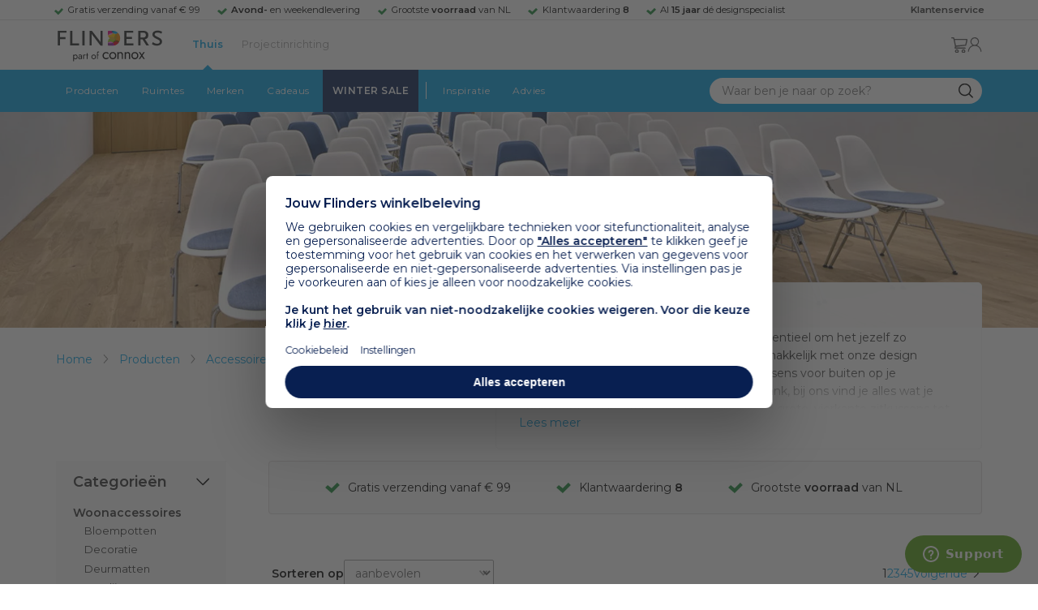

--- FILE ---
content_type: text/html; charset=utf-8
request_url: https://www.flinders.nl/wonen-stoelen-zitkussens
body_size: 140276
content:
<!DOCTYPE html>
<html xmlns="http://www.w3.org/1999/xhtml" xml:lang="nl-nl" lang="nl-nl">
    <head>
        <meta http-equiv="Content-Type" content="text/html; charset=utf-8"/>
<title>Design zitkussens | Zitkussen kopen? | Flinders</title>
<meta name="description" content="Design zitkussens koop je bij Flinders. Keuze uit verschillende zitkussens. ✓ Gratis verzending vanaf € 99 ✓ 9,4 uit 10.000+ reviews ✓ 2 jaar garantie"/>
        <link href="https://www.flinders.nl/wonen-stoelen-zitkussens" hreflang="nl-nl" rel="alternate"/>
        <link href="https://www.flinders.be/wonen-stoelen-zitkussens" hreflang="nl-be" rel="alternate"/>
    <meta http-equiv="X-UA-Compatible" content="IE=edge,chrome=1"/>
<meta name="viewport" content="width=device-width,initial-scale=1.0,user-scalable=yes"/>
<meta property="fb:app_id" content="402118530607354"/>
    <link rel="shortcut icon" href="/favicon.ico">
    <link rel="icon" sizes="16x16 32x32 64x64" href="https://www.flinders.nl/skin/frontend/responsive/default/favicon.ico">
    <link rel="icon" type="image/png" sizes="196x196" href="https://www.flinders.nl/skin/frontend/responsive/default/favicon.ico">
    <link rel="icon" type="image/png" sizes="160x160" href="https://www.flinders.nl/skin/frontend/responsive/default/favicon.ico">
    <link rel="icon" type="image/png" sizes="96x96" href="https://www.flinders.nl/skin/frontend/responsive/default/favicon.ico">
    <link rel="icon" type="image/png" sizes="64x64" href="https://www.flinders.nl/skin/frontend/responsive/default/favicon.ico">
    <link rel="icon" type="image/png" sizes="32x32" href="https://www.flinders.nl/skin/frontend/responsive/default/favicon.ico">
    <link rel="icon" type="image/png" sizes="16x16" href="https://www.flinders.nl/skin/frontend/responsive/default/favicon.ico">
    <link rel="apple-touch-icon" href="https://www.flinders.nl/skin/frontend/responsive/default/favicon.ico">
    <link rel="apple-touch-icon" sizes="114x114" href="https://www.flinders.nl/skin/frontend/responsive/default/favicon.ico">
    <link rel="apple-touch-icon" sizes="72x72" href="https://www.flinders.nl/skin/frontend/responsive/default/favicon.ico">
    <link rel="apple-touch-icon" sizes="144x144" href="https://www.flinders.nl/skin/frontend/responsive/default/favicon.ico">
    <link rel="apple-touch-icon" sizes="60x60" href="https://www.flinders.nl/skin/frontend/responsive/default/favicon.ico">
    <link rel="apple-touch-icon" sizes="120x120" href="https://www.flinders.nl/skin/frontend/responsive/default/favicon.ico">
    <link rel="apple-touch-icon" sizes="76x76" href="https://www.flinders.nl/skin/frontend/responsive/default/favicon.ico">
    <link rel="apple-touch-icon" sizes="152x152" href="https://www.flinders.nl/skin/frontend/responsive/default/favicon.ico">
    <link rel="apple-touch-icon" sizes="180x180" href="https://www.flinders.nl/skin/frontend/responsive/default/favicon.ico">
    <meta name="msapplication-TileColor" content="#FFFFFF">
    <meta name="msapplication-TileImage" content="https://www.flinders.nl/skin/frontend/responsive/default/favicon.ico">
    <meta name="msapplication-config" content="https://www.flinders.nl/browserconfig.xml">
<link rel="search" type="application/opensearchdescription+xml" href="/opensearch/nl-nl/opensearch.xml" title="Flinders Zoeken">
<link rel="stylesheet" href="https://www.flinders.nl/media/css_secure/A.c070f75f5351298e5dfb2326eb9b8ff1.css.pagespeed.cf.WE_AJTrDZU.css" media="all"/>
<script defer data-footer-js-skip="1" type="text/javascript" src="https://www.flinders.nl/media/js/89b032dd821973cbb9b7bf792ea594f6.js"></script>
<link rel="canonical" href="https://www.flinders.nl/wonen-stoelen-zitkussens"/>

                            
                                <link rel="preconnect" href="https://fonts.googleapis.com">
                                <link rel="preconnect" href="https://fonts.gstatic.com" crossorigin>
                                <link rel="preload" as="style" href="https://fonts.googleapis.com/css2?family=Montserrat:wght@400;600&display=swap">
                                <link rel="stylesheet" media="print" href="https://fonts.googleapis.com/css2?family=Montserrat:wght@400;600&display=swap" onload="this.onload=null; this.media='all'">
                                <noscript>
                                    <link rel="stylesheet" href="https://fonts.googleapis.com/css2?family=Montserrat:wght@400;600&display=swap">
                                </noscript>
                            
                        <style>body #header>navigation-searchbar-container>site-container>navigation-searchbar-content>navigation-menu-container>navigation-menu-default>ul>li.navigation-sale>a{background-color:#081f51;color:#fff}body #header>site-container>logo-icon-content>label.navigation-hamburger-container>navigation-hamburger-content>ul>li.navigation-sale>label{background-color:#081f51;color:#fff}body #header>navigation-searchbar-container>site-container>navigation-searchbar-content>navigation-menu-container>navigation-menu-default>ul>li.navigation-sale>a:hover{background-color:#fff;color:#000}body #header>site-container>logo-icon-content>label.navigation-hamburger-container>navigation-hamburger-content>ul>li.navigation-sale>label:hover{background-color:#fff;color:#000}</style>

<!-- Pinterest Tag -->
<noscript>
    <img height="1" width="1" style="display:none;" alt="" src="https://ct.pinterest.com/v3/?event=init&tid=2614252429539&noscript=1"/>
</noscript>
<!-- end Pinterest Tag -->
<script data-footer-js-skip="1" type="text/javascript">window._sqzl=window._sqzl||[];</script>    <link rel="dns-prefetch" href="//static.zdassets.com"><link rel="dns-prefetch" href="//web.cmp.usercentrics.eu"></head>
    <body class="catalog-category-view category-page categorypath-wonen-stoelen-zitkussens category-" data-state="/flinders/state/sync">
        <header id="header">
    <header-usp>
    <site-container-wide>
        <header-usp-content>
            <ul class="usp-list">
                                    <li class="usp-item active">
                        Gratis verzending vanaf € 99                    </li>
                                        <li class="usp-item ">
                        <strong>Avond-</strong> en weekendlevering                    </li>
                                        <li class="usp-item ">
                        Grootste <strong>voorraad</strong> van NL                    </li>
                                        <li class="usp-item ">
                        Klantwaardering  <strong>8</strong>                    </li>
                                        <li class="usp-item ">
                        Al <strong>15 jaar</strong> dé designspecialist                    </li>
                                </ul>
            <a class="customer-service" href="/klantadvies">
                <strong>Klantenservice</strong>
            </a>
        </header-usp-content>
    </site-container-wide>
</header-usp>
    <site-container>
        <logo-icon-content>
            <label class="hamburger-icon" for="main-hamburger-button">Menu</label>
<input id="main-hamburger-button" type="checkbox">
<label for="main-hamburger-button" class="navigation-hamburger-container">
    <navigation-hamburger-content>
        <span>Menu</span>
        <ul class="navigation-content">
                            <li class="navigation-products">
                    <label for="navigation-products">
                        Producten                    </label>
                    <input type="checkbox" id="navigation-products">
                    <ul>
                        <li>
                            <label for="navigation-products" class="menu-button">
                                Terug naar hoofdmenu                            </label>
                        </li>
                        <li>
                            <label class="menu-title">
                                <a href="https://www.flinders.nl/wonen-producten">
                                    Producten                                </a>
                            </label>
                        </li>
                                                    <li>
                                <label for="Verlichting">
                                    Verlichting                                </label>
                            </li>
                            <input type="checkbox" id="Verlichting">
                            <ul class="sub-navigation-list">
                                <li>
                                    <label class="menu-button" for="Verlichting">
                                        Terug naar Producten                                    </label>
                                </li>
                                <li>
                                    <label class="menu-title">
                                        <a href="https://www.flinders.nl/wonen-verlichting">
                                            Verlichting                                        </a>
                                    </label>
                                </li>
                                                                                                                                                                                                                                                                
                                        <li>
                                                                                        <label for="Binnenverlichting" class="sub-navigation-header">
                                                    Binnenverlichting                                                </label>
                                                                                                                                <input type="checkbox" id="Binnenverlichting">
                                        <ul>
                                        <li>
                                            <label for="Binnenverlichting" class="menu-button">
                                                Terug naar Verlichting                                            </label>
                                        </li>
                                        <li>
                                            <label class="menu-title">
                                                <a href="https://www.flinders.nl/wonen-binnenverlichting">
                                                    Binnenverlichting                                                </a>
                                            </label>
                                        </li>
                                                                                    <li>
                                                <a href="https://www.flinders.nl/wonen-hanglampen">
                                                    Hanglampen                                                </a>
                                            </li>
                                                                                    <li>
                                                <a href="https://www.flinders.nl/wonen-vloerlampen">
                                                    Vloerlampen                                                </a>
                                            </li>
                                                                                    <li>
                                                <a href="https://www.flinders.nl/wonen-booglampen">
                                                    Booglampen                                                </a>
                                            </li>
                                                                                    <li>
                                                <a href="https://www.flinders.nl/wonen-wandlampen">
                                                    Wandlampen                                                </a>
                                            </li>
                                                                                    <li>
                                                <a href="https://www.flinders.nl/wonen-tafellampen">
                                                    Tafellampen                                                </a>
                                            </li>
                                                                                    <li>
                                                <a href="https://www.flinders.nl/wonen-bureaulampen">
                                                    Bureaulampen                                                </a>
                                            </li>
                                                                                    <li>
                                                <a href="https://www.flinders.nl/wonen-plafondlampen">
                                                    Plafondlampen                                                </a>
                                            </li>
                                                                                    <li>
                                                <a href="https://www.flinders.nl/wonen-spots">
                                                    Spotjes                                                </a>
                                            </li>
                                                                                    <li>
                                                <a href="https://www.flinders.nl/wonen-kroonluchters">
                                                    Kroonluchters                                                </a>
                                            </li>
                                                                                    <li>
                                                <a href="https://www.flinders.nl/binnenverlichting-badkamerlampen">
                                                    Badkamerlampen                                                </a>
                                            </li>
                                                                                    <li>
                                                <a href="https://www.flinders.nl/wonen-lichtbronnen">
                                                    Lichtbronnen                                                </a>
                                            </li>
                                                                                    <li>
                                                <a href="https://www.flinders.nl/wonen-verlichting-kinderlampen">
                                                    Kinderlampen                                                </a>
                                            </li>
                                                                                    <li>
                                                <a href="https://www.flinders.nl/rail-verlichting">
                                                    Railverlichting                                                </a>
                                            </li>
                                                                                    <li>
                                                <a href="https://www.flinders.nl/akoestische-verlichting">
                                                    Akoestische verlichting                                                </a>
                                            </li>
                                                                                    <li>
                                                <a href="https://www.flinders.nl/wonen-lamponderdelen">
                                                    Lamponderdelen                                                </a>
                                            </li>
                                                                                                                                                                                                                                                                                                                                                                <li class="item-all">
                                                        <a href="/wonen-binnenverlichting">
                                                            Alle Binnenverlichting                                                        </a>
                                                    </li>
                                                                                                                                                                                                                        </ul>
                                            </li>
                                                                                                                                                                                                                                                                                                                                                                    <li class="item-sub">
                                                <a href="/duurzaam-design?categorie2=Verlichting">
                                                    Duurzamere verlichting                                                </a>
                                            </li>
                                                                                                                                                                                                                                                                                                                                                    
                                        <li>
                                                                                        <label for="Buitenverlichting" class="sub-navigation-header">
                                                    Buitenverlichting                                                </label>
                                                                                                                                <input type="checkbox" id="Buitenverlichting">
                                        <ul>
                                        <li>
                                            <label for="Buitenverlichting" class="menu-button">
                                                Terug naar Verlichting                                            </label>
                                        </li>
                                        <li>
                                            <label class="menu-title">
                                                <a href="https://www.flinders.nl/wonen-buitenverlichting">
                                                    Buitenverlichting                                                </a>
                                            </label>
                                        </li>
                                                                                    <li>
                                                <a href="https://www.flinders.nl/wonen-buiten-tafellampen">
                                                    Buitentafellampen                                                </a>
                                            </li>
                                                                                    <li>
                                                <a href="https://www.flinders.nl/wonen-buiten-wandlampen">
                                                    Buitenwandlampen                                                </a>
                                            </li>
                                                                                    <li>
                                                <a href="https://www.flinders.nl/wonen-buiten-vloerlampen">
                                                    Staande lampen buiten                                                </a>
                                            </li>
                                                                                    <li>
                                                <a href="https://www.flinders.nl/wonen-buiten-plafondlampen">
                                                    Plafondlampen buiten                                                </a>
                                            </li>
                                                                                                                                                                                                                                                                                                                                                                <li class="item-all">
                                                        <a href="/wonen-buitenverlichting">
                                                            Alle Buitenverlichting                                                        </a>
                                                    </li>
                                                                                                                                                                                                                        </ul>
                                            </li>
                                                                                                                                                                                                                                                                                                                                                                    <li class="item-sub">
                                                <a href="/duurzaam-design?categorie2=Verlichting">
                                                    Duurzamere verlichting                                                </a>
                                            </li>
                                                                                                                                                                                </ul>
                                                    <li>
                                <label for="Meubels">
                                    Meubels                                </label>
                            </li>
                            <input type="checkbox" id="Meubels">
                            <ul class="sub-navigation-list">
                                <li>
                                    <label class="menu-button" for="Meubels">
                                        Terug naar Producten                                    </label>
                                </li>
                                <li>
                                    <label class="menu-title">
                                        <a href="https://www.flinders.nl/wonen-woonkamer">
                                            Meubels                                        </a>
                                    </label>
                                </li>
                                                                                                                                                                                                                                                                
                                        <li>
                                                                                        <label for="Stoelen" class="sub-navigation-header">
                                                    Stoelen                                                </label>
                                                                                                                                <input type="checkbox" id="Stoelen">
                                        <ul>
                                        <li>
                                            <label for="Stoelen" class="menu-button">
                                                Terug naar Meubels                                            </label>
                                        </li>
                                        <li>
                                            <label class="menu-title">
                                                <a href="https://www.flinders.nl/wonen-stoelen">
                                                    Stoelen                                                </a>
                                            </label>
                                        </li>
                                                                                    <li>
                                                <a href="https://www.flinders.nl/wonen-stoelen-eetkamerstoelen">
                                                    Eetkamerstoelen                                                </a>
                                            </li>
                                                                                    <li>
                                                <a href="https://www.flinders.nl/wonen-stoelen-barkrukken">
                                                    Barkrukken                                                </a>
                                            </li>
                                                                                    <li>
                                                <a href="https://www.flinders.nl/wonen-stoelen-fauteuils">
                                                    Fauteuils                                                </a>
                                            </li>
                                                                                    <li>
                                                <a href="https://www.flinders.nl/wonen-werkkamer-bureaustoelen">
                                                    Bureaustoelen                                                </a>
                                            </li>
                                                                                    <li>
                                                <a href="https://www.flinders.nl/wonen-tuin-tuinstoelen">
                                                    Tuinstoelen                                                </a>
                                            </li>
                                                                                                                                                                                                                                                                                                                                                                <li class="item-all">
                                                        <a href="/wonen-stoelen">
                                                            Alle Stoelen                                                        </a>
                                                    </li>
                                                                                                                                                                                                                        </ul>
                                            </li>
                                                                                                                                                                                                    
                                        <li>
                                                                                        <label for="Banken" class="sub-navigation-header">
                                                    Banken                                                </label>
                                                                                                                                <input type="checkbox" id="Banken">
                                        <ul>
                                        <li>
                                            <label for="Banken" class="menu-button">
                                                Terug naar Meubels                                            </label>
                                        </li>
                                        <li>
                                            <label class="menu-title">
                                                <a href="https://www.flinders.nl/wonen-banken-banken">
                                                    Banken                                                </a>
                                            </label>
                                        </li>
                                                                                    <li>
                                                <a href="https://www.flinders.nl/banken-zitbanken">
                                                    Zitbanken                                                </a>
                                            </li>
                                                                                    <li>
                                                <a href="https://www.flinders.nl/wonen-banken-hoekbanken">
                                                    Hoekbanken                                                </a>
                                            </li>
                                                                                    <li>
                                                <a href="https://www.flinders.nl/wonen-tuin-tuinbanken">
                                                    Tuinbanken                                                </a>
                                            </li>
                                                                                    <li>
                                                <a href="https://www.flinders.nl/banken-slaapbanken">
                                                    Slaapbanken                                                </a>
                                            </li>
                                                                                                                                                                                                                                                </ul>
                                            </li>
                                                                                                                                                                                                    
                                        <li>
                                                                                        <label for="Bedden" class="sub-navigation-header">
                                                    Bedden                                                </label>
                                                                                                                                <input type="checkbox" id="Bedden">
                                        <ul>
                                        <li>
                                            <label for="Bedden" class="menu-button">
                                                Terug naar Meubels                                            </label>
                                        </li>
                                        <li>
                                            <label class="menu-title">
                                                <a href="https://www.flinders.nl/wonen-slaapkamer-bedden">
                                                    Bedden                                                </a>
                                            </label>
                                        </li>
                                                                                    <li>
                                                <a href="https://www.flinders.nl/wonen-slaapkamer-tweepersoonsbedden">
                                                    Tweepersoonsbedden                                                </a>
                                            </li>
                                                                                    <li>
                                                <a href="https://www.flinders.nl/wonen-kinderkamer-kinderbedden">
                                                    Kinderbedden                                                </a>
                                            </li>
                                                                                                                                                                                                                                                                                                                                                                <li class="item-all">
                                                        <a href="/wonen-slaapkamer-bedden">
                                                            Alle Bedden                                                        </a>
                                                    </li>
                                                                                                                                                                                                                        </ul>
                                            </li>
                                                                                                                                                                                                    
                                        <li>
                                                                                        <a class="sub-navigation-header" href="https://www.flinders.nl/wonen-kantoor-inrichting">
                                                    Kantoorinrichting                                                </a>
                                                                                                                                </li>
                                                                                                                                                                                                                                                                                                                                                                                                                                                                                                                                                                                                                        
                                        <li>
                                                                                        <label for="Tafels" class="sub-navigation-header">
                                                    Tafels                                                </label>
                                                                                                                                <input type="checkbox" id="Tafels">
                                        <ul>
                                        <li>
                                            <label for="Tafels" class="menu-button">
                                                Terug naar Meubels                                            </label>
                                        </li>
                                        <li>
                                            <label class="menu-title">
                                                <a href="https://www.flinders.nl/wonen-tafels">
                                                    Tafels                                                </a>
                                            </label>
                                        </li>
                                                                                    <li>
                                                <a href="https://www.flinders.nl/wonen-tafels-eettafels">
                                                    Eettafels                                                </a>
                                            </li>
                                                                                    <li>
                                                <a href="https://www.flinders.nl/wonen-tafels-salontafels">
                                                    Salontafels                                                </a>
                                            </li>
                                                                                    <li>
                                                <a href="https://www.flinders.nl/wonen-tafels-bijzettafels">
                                                    Bijzettafels                                                </a>
                                            </li>
                                                                                    <li>
                                                <a href="https://www.flinders.nl/wonen-tuin-tuintafels">
                                                    Tuintafels                                                </a>
                                            </li>
                                                                                    <li>
                                                <a href="https://www.flinders.nl/wonen-tafels-bureaus">
                                                    Bureaus                                                </a>
                                            </li>
                                                                                    <li>
                                                <a href="https://www.flinders.nl/wonen-tafels-sidetables-wandtafels">
                                                    Sidetables                                                </a>
                                            </li>
                                                                                    <li>
                                                <a href="https://www.flinders.nl/wonen-tafels-trolleys">
                                                    Trolleys                                                </a>
                                            </li>
                                                                                                                                                                                                                                                                                                                                                                <li class="item-all">
                                                        <a href="/wonen-tafels">
                                                            Alle Tafels                                                        </a>
                                                    </li>
                                                                                                                                                                                                                        </ul>
                                            </li>
                                                                                                                                                                                                    
                                        <li>
                                                                                        <label for="Kasten" class="sub-navigation-header">
                                                    Kasten                                                </label>
                                                                                                                                <input type="checkbox" id="Kasten">
                                        <ul>
                                        <li>
                                            <label for="Kasten" class="menu-button">
                                                Terug naar Meubels                                            </label>
                                        </li>
                                        <li>
                                            <label class="menu-title">
                                                <a href="https://www.flinders.nl/wonen-kasten">
                                                    Kasten                                                </a>
                                            </label>
                                        </li>
                                                                                    <li>
                                                <a href="https://www.flinders.nl/wonen-kasten-dressoirs">
                                                    Dressoirs                                                </a>
                                            </li>
                                                                                    <li>
                                                <a href="https://www.flinders.nl/wonen-kasten-wandkasten">
                                                    Wandkasten                                                </a>
                                            </li>
                                                                                    <li>
                                                <a href="https://www.flinders.nl/wonen-kasten-boekenkasten">
                                                    Boekenkasten                                                </a>
                                            </li>
                                                                                                                                                                                                                                                                                                                                                                <li class="item-all">
                                                        <a href="/wonen-kasten">
                                                            Alle Kasten                                                        </a>
                                                    </li>
                                                                                                                                                                                                                        </ul>
                                            </li>
                                                                                                                                                                                                                                                                                                                                                                    <li class="item-sub">
                                                <a href="/duurzaam-design?categorie2=Meubels">
                                                    Duurzamere meubels                                                </a>
                                            </li>
                                                                                                                                                                                                                    <li class="item-sub">
                                                <a href="/wonen-tuin">
                                                     Tuinmeubels                                                </a>
                                            </li>
                                                                                                                                                                                </ul>
                                                    <li>
                                <label for="Accessoires">
                                    Accessoires                                </label>
                            </li>
                            <input type="checkbox" id="Accessoires">
                            <ul class="sub-navigation-list">
                                <li>
                                    <label class="menu-button" for="Accessoires">
                                        Terug naar Producten                                    </label>
                                </li>
                                <li>
                                    <label class="menu-title">
                                        <a href="https://www.flinders.nl/accessoires">
                                            Accessoires                                        </a>
                                    </label>
                                </li>
                                                                                                                                                                                                                                                                
                                        <li>
                                                                                        <label for="Woonaccessoires" class="sub-navigation-header">
                                                    Woonaccessoires                                                </label>
                                                                                                                                <input type="checkbox" id="Woonaccessoires">
                                        <ul>
                                        <li>
                                            <label for="Woonaccessoires" class="menu-button">
                                                Terug naar Accessoires                                            </label>
                                        </li>
                                        <li>
                                            <label class="menu-title">
                                                <a href="https://www.flinders.nl/wonen-woonaccessoires">
                                                    Woonaccessoires                                                </a>
                                            </label>
                                        </li>
                                                                                    <li>
                                                <a href="https://www.flinders.nl/wonen-tuin-plantenbakken">
                                                    Bloempotten                                                </a>
                                            </li>
                                                                                    <li>
                                                <a href="https://www.flinders.nl/wonen-woonaccessoires-kandelaars">
                                                    Kaarsen & kandelaars                                                </a>
                                            </li>
                                                                                    <li>
                                                <a href="https://www.flinders.nl/wonen-hal-kapstokken">
                                                    Kapstokken                                                </a>
                                            </li>
                                                                                    <li>
                                                <a href="https://www.flinders.nl/wonen-woonaccessoires-sierkussens">
                                                    Sierkussens                                                </a>
                                            </li>
                                                                                    <li>
                                                <a href="https://www.flinders.nl/wonen-woonaccessoires-vazen">
                                                    Vazen                                                </a>
                                            </li>
                                                                                    <li>
                                                <a href="https://www.flinders.nl/wonen-accessoires-woonaccessoires-vloerkleden">
                                                    Vloerkleden                                                </a>
                                            </li>
                                                                                                                                                                                                                                                                                                                                                                <li class="item-all">
                                                        <a href="/wonen-accessoires">
                                                            Alle Woonaccessoires                                                        </a>
                                                    </li>
                                                                                                                                                                                                                        </ul>
                                            </li>
                                                                                                                                                                                                    
                                        <li>
                                                                                        <label for="Badkameraccessoires" class="sub-navigation-header">
                                                    Badkameraccessoires                                                </label>
                                                                                                                                <input type="checkbox" id="Badkameraccessoires">
                                        <ul>
                                        <li>
                                            <label for="Badkameraccessoires" class="menu-button">
                                                Terug naar Accessoires                                            </label>
                                        </li>
                                        <li>
                                            <label class="menu-title">
                                                <a href="https://www.flinders.nl/wonen-badkamer-design">
                                                    Badkameraccessoires                                                </a>
                                            </label>
                                        </li>
                                                                                    <li>
                                                <a href="https://www.flinders.nl/wonen-badkamer-badtextiel-design">
                                                    Badtextiel                                                </a>
                                            </li>
                                                                                    <li>
                                                <a href="https://www.flinders.nl/badkamer-prullenbakken-design">
                                                    Prullenbakken                                                </a>
                                            </li>
                                                                                    <li>
                                                <a href="https://www.flinders.nl/wonen-badkamer-toiletaccessoires-design">
                                                    Toiletaccessoires                                                </a>
                                            </li>
                                                                                                                                                                                                                                                                                                                                                                <li class="item-all">
                                                        <a href="/wonen-badkamer-design">
                                                            Alle badkameraccessoires                                                        </a>
                                                    </li>
                                                                                                                                                                                                                        </ul>
                                            </li>
                                                                                                                                                                                                    
                                        <li>
                                                                                        <label for="Slaapkameraccessoires" class="sub-navigation-header">
                                                    Slaapkameraccessoires                                                </label>
                                                                                                                                <input type="checkbox" id="Slaapkameraccessoires">
                                        <ul>
                                        <li>
                                            <label for="Slaapkameraccessoires" class="menu-button">
                                                Terug naar Accessoires                                            </label>
                                        </li>
                                        <li>
                                            <label class="menu-title">
                                                <a href="https://www.flinders.nl/slaapkamer-accessoires">
                                                    Slaapkameraccessoires                                                </a>
                                            </label>
                                        </li>
                                                                                    <li>
                                                <a href="https://www.flinders.nl/wonen-slaapkamer-bedspreien">
                                                    Bedspreien & plaids                                                </a>
                                            </li>
                                                                                    <li>
                                                <a href="https://www.flinders.nl/accessoires-slaapkamer-dekbedovertrekken">
                                                    Beddengoed                                                </a>
                                            </li>
                                                                                                                                                                                                                                                                                                                                                                <li class="item-all">
                                                        <a href="/slaapkamer-accessoires">
                                                            Alle slaapkameraccessoires                                                        </a>
                                                    </li>
                                                                                                                                                                                                                        </ul>
                                            </li>
                                                                                                                                                                                                    
                                        <li>
                                                                                        <a class="sub-navigation-header" href="https://www.flinders.nl/wonen-accessoires-huisdieraccessoires">
                                                    Huisdieraccessoires                                                </a>
                                                                                                                                </li>
                                                                                                                                                                                                                                                                                                                        
                                        <li>
                                                                                        <a class="sub-navigation-header" href="https://www.flinders.nl/wonen-accessoires-travel-onderweg">
                                                    Onderweg                                                </a>
                                                                                                                                </li>
                                                                                                                                                                                                                                                                                                                                                                                                                                                                                                                                                                                                                        
                                        <li>
                                                                                        <label for="Wanddecoratie" class="sub-navigation-header">
                                                    Wanddecoratie                                                </label>
                                                                                                                                <input type="checkbox" id="Wanddecoratie">
                                        <ul>
                                        <li>
                                            <label for="Wanddecoratie" class="menu-button">
                                                Terug naar Accessoires                                            </label>
                                        </li>
                                        <li>
                                            <label class="menu-title">
                                                <a href="https://www.flinders.nl/wonen-woonaccessoires-wanddecoratie">
                                                    Wanddecoratie                                                </a>
                                            </label>
                                        </li>
                                                                                    <li>
                                                <a href="https://www.flinders.nl/wonen-accessoires-posters-schilderijen">
                                                    Posters & schilderijen                                                </a>
                                            </li>
                                                                                    <li>
                                                <a href="https://www.flinders.nl/wonen-woonaccessoires-spiegels">
                                                    Spiegels                                                </a>
                                            </li>
                                                                                    <li>
                                                <a href="https://www.flinders.nl/wonen-accessoires-wandplanken">
                                                    Wandplanken                                                </a>
                                            </li>
                                                                                                                                                                                                                                                                                                                                                                <li class="item-all">
                                                        <a href="/wonen-woonaccessoires-wanddecoratie">
                                                            Alle wanddecoratie                                                        </a>
                                                    </li>
                                                                                                                                                                                                                        </ul>
                                            </li>
                                                                                                                                                                                                    
                                        <li>
                                                                                        <label for="Koken & tafelen" class="sub-navigation-header">
                                                    Koken & tafelen                                                </label>
                                                                                                                                <input type="checkbox" id="Koken & tafelen">
                                        <ul>
                                        <li>
                                            <label for="Koken & tafelen" class="menu-button">
                                                Terug naar Accessoires                                            </label>
                                        </li>
                                        <li>
                                            <label class="menu-title">
                                                <a href="https://www.flinders.nl/wonen-tafelaccessoires">
                                                    Koken & tafelen                                                </a>
                                            </label>
                                        </li>
                                                                                    <li>
                                                <a href="https://www.flinders.nl/wonen-tafelaccessoires-dienbladen">
                                                    Dienbladen & snijplanken                                                </a>
                                            </li>
                                                                                    <li>
                                                <a href="https://www.flinders.nl/wonen-tafelaccessoires-glazen-en-mokken">
                                                    Glazen                                                </a>
                                            </li>
                                                                                    <li>
                                                <a href="https://www.flinders.nl/wonen-tafelaccessoires-karaffen">
                                                    Karaffen                                                </a>
                                            </li>
                                                                                    <li>
                                                <a href="https://www.flinders.nl/wonen-tafelaccessoires-koffiepotten-perculators">
                                                    Koffiemakers                                                </a>
                                            </li>
                                                                                    <li>
                                                <a href="https://www.flinders.nl/accessoires-tafelaccessoires-peper-zoutmolens">
                                                    Peper- en zoutmolens                                                </a>
                                            </li>
                                                                                                                                                                                                                                                                                                                                                                <li class="item-all">
                                                        <a href="/wonen-tafelaccessoires">
                                                            Alle Koken &amp; tafelen                                                        </a>
                                                    </li>
                                                                                                                                                                                                                        </ul>
                                            </li>
                                                                                                                                                                                                    
                                        <li>
                                                                                        <label for="Servies" class="sub-navigation-header">
                                                    Servies                                                </label>
                                                                                                                                <input type="checkbox" id="Servies">
                                        <ul>
                                        <li>
                                            <label for="Servies" class="menu-button">
                                                Terug naar Accessoires                                            </label>
                                        </li>
                                        <li>
                                            <label class="menu-title">
                                                <a href="https://www.flinders.nl/wonen-tafelaccessoires-servies">
                                                    Servies                                                </a>
                                            </label>
                                        </li>
                                                                                    <li>
                                                <a href="https://www.flinders.nl/wonen-servies-borden">
                                                    Borden                                                </a>
                                            </li>
                                                                                    <li>
                                                <a href="https://www.flinders.nl/wonen-servies-mokken-kopjes">
                                                    Mokken & kopjes                                                </a>
                                            </li>
                                                                                    <li>
                                                <a href="https://www.flinders.nl/wonen-servies-kommen">
                                                    Schaaltjes & kommen                                                </a>
                                            </li>
                                                                                    <li>
                                                <a href="https://www.flinders.nl/wonen-tafelaccessoires-schalen">
                                                    Schalen                                                </a>
                                            </li>
                                                                                                                                                                                                                                                                                                                                                                <li class="item-all">
                                                        <a href="/wonen-tafelaccessoires-servies">
                                                            Alle servies                                                        </a>
                                                    </li>
                                                                                                                                                                                                                        </ul>
                                            </li>
                                                                                                                                                                                                                                                                                                                                                                    <li class="item-sub">
                                                <a href="/duurzaam-design?categorie2=Accessoires">
                                                    Duurzamere accessoires                                                </a>
                                            </li>
                                                                                                                                                                                </ul>
                                                <li>
    <label for="custom-navigation">Tuin</label>
</li>
<input type="checkbox" id="custom-navigation">
<ul class="sub-navigation-list">
    <li>
        <label class="menu-button" for="custom-navigation">
            Terug naar Producten        </label>
    </li>
    <li>
        <label class="menu-title"><a href="/wonen-tuin">Tuin</a></label>
    </li>
    <li>
        <label for="tuinmeubelen" class="sub-navigation-header">
            Tuinmeubelen
        </label>
        <input type="checkbox" id="tuinmeubelen">
        <ul>
            <li><label for="tuinmeubelen" class="menu-button">Terug naar Tuinmeubelen</label></li>
            <li><label class="menu-title"><a href="/wonen-tuin?garden_furniture=Meubels">Tuinmeubelen</a></label></li>
            <li><a href="/wonen-tuin-tuinstoelen-1">Tuinstoelen</a></li>
            <li><a href="/tuin-fauteuils">Tuin Fauteuils</a></li>
            <li><a href="/tuin-tuintafels">Tuintafels</a></li>
            <li><a href="/tuin-tuinbanken">Tuinbanken</a></li>
            <li><a href="/wonen-tuin-loungebanken">Loungesets</a></li>
            <li><a href="/wonen-tuin-tuinsets">Tuinsets</a></li>
            <li><a href="/wonen-tuin-hangmatten">Hangmatten</a></li>
            <li class="item-all"><a href="/wonen-tuin?garden_furniture=Meubels">Alle Tuinmeubelen</a></li>
        </ul>
        <label for="buitenverlichting" class="sub-navigation-header">
            Buitenverlichting
        </label>
        <input type="checkbox" id="buitenverlichting">
        <ul>
            <li><label for="buitenverlichting" class="menu-button">Terug naar Buitenverlichting</label></li>
            <li><label class="menu-title"><a href="/wonen-buitenverlichting">Buitenverlichting</a></label></li>
            <li><a href="/tuin-wandlampen">Wandlampen buiten</a></li>
            <li><a href="/tuin-tafellampen">Tafellampen buiten</a></li>
            <li><a href="/tuin-vloerlampen">Vloerlampen buiten</a></li>
            <li class="item-all"><a href="/wonen-buitenverlichting">Alle Buitenverlichting</a></li>
        </ul>
        <label for="tuinaccessoires" class="sub-navigation-header">
            Tuinaccessoires
        </label>
        <input type="checkbox" id="tuinaccessoires">
        <ul>
            <li><label for="tuinaccessoires" class="menu-button">Terug naar Tuinaccessoires</label></li>
            <li><label class="menu-title"><a href="/wonen-tuin-tuin-accessoires">Tuinaccessoires</a></label></li>
            <li><a href="/tuin-plantenbakken">Plantenbakken</a></li>
            <li><a href="/wonen-tuin-parasols">Parasols</a></li>
            <li><a href="/wonen-tuin-tuinkussens">Tuinkussens</a></li>
            <li><a href="/wonen-tuin-buitenkleden">Buitenkleden</a></li>
            <li><a href="/wonen-tuin-hottubs">Hottubs</a></li>
            <li class="item-all"><a href="/wonen-tuin-tuin-accessoires">Alle Tuinaccessoires</a></li>
        </ul>
    </li>
</ul>
                        <li>
                            <a href="/categorieen">
                                Alle productsoorten                            </a>
                        </li>
                    </ul>
                </li>
                <li class="navigation-spaces">
                    <label for="navigation-spaces">
                        Ruimtes                    </label>
                    <input type="checkbox" id="navigation-spaces">
                    <ul>
                        <li>
                            <label for="navigation-spaces" class="menu-button">
                                Terug naar hoofdmenu                            </label>
                        </li>
                        <li>
                            <label class="menu-title">
                                <a href="https://www.flinders.nl/ruimtes">
                                    Ruimtes                                </a>
                            </label>
                        </li>
                                                      <li class="visible-xs"><a href="/woonkamer">Woonkamer</a></li>
                        <li class="visible-xs"><a href="/eetkamer-keuken">Eetkamer</a></li>
                        <li class="visible-xs"><a href="/wonen-hal">Hal</a></li>
                        <li class="visible-xs"><a href="/wonen-werkkamer">Werkkamer</a></li>
                        <li class="visible-xs"><a href="/wonen-slaapkamer">Slaapkamer</a></li>
                        <li class="visible-xs"><a href="/wonen-kinderkamer">Kinderkamer</a></li>
                        <li class="visible-xs"><a href="/wonen-badkamer">Badkamer</a></li>
                        <li class="visible-xs"><a href="/wonen-tuin">Tuin</a></li>                                            </ul>
                </li>
                <li class="navigation-brands">
                    <label for="navigation-brands">
                        Merken                    </label>
                    <input type="checkbox" id="navigation-brands">
                    <ul>
                        <li>
                            <label for="navigation-brands" class="menu-button">
                                Terug naar hoofdmenu                            </label>
                        </li>
                        <li>
                            <label class="menu-title nav-forward">
                                <a href="https://www.flinders.nl/merken">
                                    Bekijk alle merken                                </a>
                            </label>
                        </li>
                        <navigation-top-brands>
                            <li><a href="https://www.flinders.nl/andtradition-design">&amp;Tradition</a></li><li><a href="https://www.flinders.nl/artemide-lampen">Artemide</a></li><li><a href="https://www.flinders.nl/audo-copenhagen">Audo Copenhagen</a></li><li><a href="https://www.flinders.nl/bolia">Bolia</a></li><li><a href="https://www.flinders.nl/dcw-editions">DCWéditions </a></li><li><a href="https://www.flinders.nl/fatboy">Fatboy</a></li><li><a href="https://www.flinders.nl/ferm-living-design">Ferm Living</a></li><li><a href="https://www.flinders.nl/fermob">Fermob</a></li><li><a href="https://www.flinders.nl/flos-lampen">Flos</a></li><li><a href="https://www.flinders.nl/foscarini-lampen">Foscarini</a></li><li><a href="https://www.flinders.nl/gubi">Gubi</a></li><li><a href="https://www.flinders.nl/hay-design">Hay</a></li><li><a href="https://www.flinders.nl/hkliving">HKliving</a></li><li><a href="https://www.flinders.nl/houe">HOUE</a></li><li><a href="https://www.flinders.nl/kartell-design">Kartell</a></li><li><a href="https://www.flinders.nl/louis-poulsen">Louis Poulsen</a></li><li><a href="https://www.flinders.nl/luceplan-lampen">Luceplan</a></li><li><a href="https://www.flinders.nl/moooi-design">Moooi</a></li><li><a href="https://www.flinders.nl/muuto-design">Muuto</a></li><li><a href="https://www.flinders.nl/normann-copenhagen-design">Normann Copenhagen</a></li><li><a href="https://www.flinders.nl/nuuck">Nuuck</a></li><li><a href="https://www.flinders.nl/petite-friture">Petite Friture</a></li><li><a href="https://www.flinders.nl/pols-potten">POLSPOTTEN</a></li><li><a href="https://www.flinders.nl/secto-design">Secto Design</a></li><li><a href="https://www.flinders.nl/string">String Furniture</a></li><li><a href="https://www.flinders.nl/studio-zondag">Studio Zondag</a></li><li><a href="https://www.flinders.nl/umage">Umage</a></li><li><a href="https://www.flinders.nl/vitra">Vitra</a></li><li><a href="https://www.flinders.nl/weltevree">Weltevree</a></li><li><a href="https://www.flinders.nl/zuiver">Zuiver</a></li>                        </navigation-top-brands>
                        <li>
                            <label class="menu-title">
                                <a href="/ontwerpers">
                                    Ontwerpers                                </a>
                            </label>
                        </li>
                    </ul>
                </li>
                                <li class="navigation-gifts">
                    <label for="navigation-gifts">
                        Cadeaus                    </label>
                    <input type="checkbox" id="navigation-gifts">
                    <ul>
                        <li>
                            <label for="navigation-gifts" class="menu-button">
                                Terug naar hoofdmenu                            </label>
                        </li>
                        <li>
                            <label class="menu-title">
                                <a href="/wonen-cadeaus">
                                    Cadeaus                                </a>
                            </label>
                        </li>
                                                <li class="visible-xs"><a href="/wonen-cadeaus-altijd-goed">Altijd goed</a></li>
                        <li class="visible-xs"><a href="/wonen-cadeaus-verhuizing">Nieuwe woning</a></li>
                        <li class="visible-xs"><a href="/wonen-cadeaus-huwelijk">Huwelijk</a></li>
                        <li class="visible-xs"><a href="/wonen-cadeaus-verjaardag">Verjaardag</a></li>
                        <li class="visible-xs"><a href="/wonen-cadeaus-geboorte">Geboorte</a></li>
                        <li class="visible-xs"><a href="/cadeaubon">Cadeaubonnen</a></li>
                     

<!---
                        <li class="visible-xs"><a href="/wonen-cadeaus-moederdag">Moederdag</a></li>
                        <li class="visible-xs"><a href="/wonen-cadeaus-vaderdag">Vaderdag</a></li>       
                        <li class="visible-xs"><a href="/wonen-cadeaus-feestdagen">Feestdagen</a></li>
--->                    </ul>
                </li>
                                <li class="navigation-sale">
                    <label for="navigation-sale">
                        WINTER SALE                    </label>
                    <input type="checkbox" id="navigation-sale">
                    <ul>
                        <li>
                            <label for="navigation-sale" class="menu-button">
                                Terug naar hoofdmenu                            </label>
                        </li>
                        <li>
                            <label class="menu-title nav-forward">
                                <a href="/sale-design-meubel-outlet">
                                    WINTER SALE                                </a>
                            </label>
                        </li>
                        <li>
                            <a href="/sale-design-meubel-outlet?categorie2=Meubels">Meubels</a>
                        </li>
                        <li>
                            <a href="/sale-design-meubel-outlet?categorie2=Verlichting">Verlichting</a>
                        </li>
                        <li>
                            <a href="/sale-design-meubel-outlet?categorie2=Accessoires">Accessoires</a>
                        </li>
                        <li>
                            <a href="/sale-outlet-tuin">Tuin</a>
                        </li>
                        <li>
                            <a class="red" href="/sale-design-meubel-outlet?discount_rate_group=50%25+en+meer&tweedekans-filter=Nee">Topdeals</a>
                        </li>
                                                                        <li>
                            <label class="non-url">
                                Promoties
                            </label>
                        </li>
                                                <li>
                            <a href="https://www.flinders.nl/kartell-design">Kartell: met -15%</a>
                        </li>
                                                <li>
                            <a href="/ethnicraft">Ethnicraft: op alles -10%</a>
                        </li>
                                                <li>
                            <a href="https://www.flinders.nl/normann-copenhagen-design">Normann Copenhagen: op alles -20%</a>
                        </li>
                                                <li>
                            <a href="https://www.flinders.nl/louis-poulsen">Louis Poulsen: tot -27%</a>
                        </li>
                                                <li>
                            <a href="https://www.flinders.nl/string">String: tot -15%</a>
                        </li>
                                                                    </ul>
                </li>
                                    <li class="navigation-inspiration">
                        <label for="navigation-inspiration">
                            Inspiratie                        </label>
                        <input type="checkbox" id="navigation-inspiration">
                        <ul>
                            <li>
                                <label for="navigation-inspiration" class="menu-button">
                                    Terug naar hoofdmenu                                </label>
                            </li>
                            <li>
                                <label class="menu-title">
                                    <a href="https://www.flinders.nl/wooninspiratie">
                                        Inspiratie                                    </a>
                                </label>
                            </li>
                                                                                        <li>
                                    <a href="/wooninspiratie/inspiratiefotos">
                                        Inspiratiefoto's                                    </a>
                                </li>
                                                            <li>
                                    <a href="/wooninspiratie/trends">
                                        Trends                                    </a>
                                </li>
                                                            <li>
                                    <a href="/wooninspiratie/binnenkijken">
                                        Binnenkijken                                    </a>
                                </li>
                                                            <li>
                                    <a href="/wooninspiratie/woonstijlen">
                                        Woonstijlen                                    </a>
                                </li>
                                                            <li>
                                    <a href="/wooninspiratie/myflinders">
                                        #Myflinders                                    </a>
                                </li>
                                                            <li>
                                    <a href="/magazine">
                                        Flinders Magazine                                    </a>
                                </li>
                                                    </ul>
                    </li>
                                                    <li class="navigation-blog">
                        <label for="navigation-blog">
                            Advies                        </label>
                        <input type="checkbox" id="navigation-blog">
                        <ul>
                            <li>
                                <label for="navigation-blog" class="menu-button">
                                    Terug naar hoofdmenu                                </label>
                            </li>
                            <li>
                                <label class="menu-title">
                                    <a href="https://www.flinders.nl/adviesmodule">
                                        Advies                                    </a>
                                </label>
                            </li>
                                                            <li>
                                    <a href="/wooninspiratie/binnenkijken">
                                        Binnenkijken in de mooiste interieurs                                    </a>
                                </li>
                                                            <li>
                                    <a href="/adviesmodule/verlichting">
                                        Alles over verlichting                                    </a>
                                </li>
                                                            <li>
                                    <a href="/adviesmodule/indeling-styling">
                                        Indeling en styling                                    </a>
                                </li>
                                                            <li>
                                    <a href="/adviesmodule/trends">
                                        Woontrends                                     </a>
                                </li>
                                                            <li>
                                    <a href="/adviesmodule/onderhoud">
                                        Onderhoud                                    </a>
                                </li>
                                                            <li>
                                    <a href="/adviesmodule/keuzegids">
                                        Keuzegids                                    </a>
                                </li>
                                                            <li>
                                    <a href="/adviesmodule/kleuradvies">
                                        Kleuradvies                                    </a>
                                </li>
                                                    </ul>
                    </li>
                                                    <li class="navigation-office">
                        <a href="https://www.flinders.nl/kantoor">
                            Projectinrichting                        </a>
                    </li>
                                                                            </ul>
    </navigation-hamburger-content>
</label>
            <flinders-logo-container>
    <a href="https://www.flinders.nl" title="Flinders Design" class="logo-link">
        <img class="logo-image" width="165" height="30" src="/skin/frontend/responsive/default/img/flinderslogo_connox.svg" alt="Flinders Design">
    </a>
</flinders-logo-container>            <top-nav-component>
    <ul>
                    <li class="active">
                <a href="https://www.flinders.nl">Thuis</a>
            </li>
                    <li class="">
                <a href="https://www.flinders.nl/kantoor">Projectinrichting</a>
            </li>
            </ul>
</top-nav-component>            <flinders-icons-container>
    <div class="cart">
        <a href="https://www.flinders.nl/checkout/cart" title="Winkelwagen" class="cart-icon">
            <img src="https://www.flinders.nl/skin/frontend/responsive/default/img/header-cart.svg" height="20" width="20" alt="Winkelwagen" title="Winkelwagen">
            <span class="badge hidden" data-bind="data.cart.qty">?</span>
        </a>
        <div class="submenu hidden">
            <div class="cart-products">
                <cart-row>
                    <img src="">
                    <qty-name-price>
                        <a href="#">
                            <div class="product-name">
                                <span class="brand"></span>
                                <span class="product"></span>
                            </div>
                            <div class="product-price">
                                <span class="qty"></span>
                                <span class="price"></span>
                            </div>
                        </a>
                    </qty-name-price>
                    <cart-remove><a href="#"></a></cart-remove>
                </cart-row>
            </div>
            <div class="cart-info">
                <cart-subtotal>
                    <span>Subtotaal</span>
                    <span class="value"></span>
                </cart-subtotal>
                <go-to-cart>
                    <a href="https://www.flinders.nl/checkout/onepage" class="button-green">
                        <span>
                            Bestellen                        </span>
                    </a>
                    <a href="https://www.flinders.nl/checkout/cart">
                        <span>
                            Bekijk winkelwagen                        </span>
                    </a>
                    <span>
                        Tip: <a href="https://www.flinders.nl/customer/account/login">log in</a> of <a href="https://www.flinders.nl/customer/account/create">maak een account</a> aan om je winkelwagen ook op andere apparaten te bekijken                    </span>
                </go-to-cart>
            </div>
        </div>
    </div>

    <a href="https://www.flinders.nl/customer/account" title="Inloggen" class="account">
        <img src="https://www.flinders.nl/skin/frontend/responsive/default/img/header-account.svg" height="18" width="18" alt="Inloggen" title="Inloggen">
    </a>
    <label for="header-account" class="account">
        <input id="header-account" type="checkbox" name="menu" onclick="document.getElementById('header-cart').checked = false;"/>
        <img src="https://www.flinders.nl/skin/frontend/responsive/default/img/header-account.svg" height="18" width="18" alt="Mijn account" title="Mijn account">
        <div class="submenu">
            <a href="https://www.flinders.nl/customer/account">Dashboard</a>
            <a href="https://www.flinders.nl/customer/account/edit">Mijn gegevens</a>
            <a href="https://www.flinders.nl/sales/order/history">Mijn bestellingen</a>
            <a href="https://www.flinders.nl/customer/account/rmalist">Mijn retouren</a>
            <a href="https://www.flinders.nl/customer/address">Mijn adresboek</a>
            <a href="https://www.flinders.nl/customer/account/logout">Uitloggen</a>
        </div>
    </label>
</flinders-icons-container>
        </logo-icon-content>
    </site-container>

    <navigation-searchbar-container>
        <site-container>
            <navigation-searchbar-content>
                <navigation-menu-container>
            <navigation-menu-default>
            <ul>
                <li class="navigation-products">
                    <a href="https://www.flinders.nl/wonen-producten">
                        Producten                    </a>
                </li>
                <li class="navigation-spaces">
                    <a href="https://www.flinders.nl/ruimtes">
                        Ruimtes                    </a>
                </li>
                <li class="navigation-brands">
                    <a href="https://www.flinders.nl/merken">Merken</a>
                </li>
                                
<!-- nav-gifts -->

                <li class="navigation-gifts">
                    <a href="/wonen-cadeaus">
                        Cadeaus                    </a>
                </li>
                                <li class="navigation-sale">
                    <a class="border-right" href="/sale-design-meubel-outlet">WINTER SALE</a>
                </li>
                                    <li class="navigation-inspiration">
                        <a href="https://www.flinders.nl/wooninspiratie">
                            Inspiratie                        </a>
                    </li>
                                                    <li class="navigation-blog">
                        <a href="https://www.flinders.nl/adviesmodule">
                            Advies                        </a>
                    </li>
                            </ul>
        </navigation-menu-default>
    
    
    </navigation-menu-container>

                <search-bar>
    <form action="https://www.flinders.nl/catalogsearch/result" method="get">
        <search-bar-menu>
            <input type="text" name="q" placeholder="Waar ben je naar op zoek?" maxlength="128" autocomplete="off" data-suggestion="https://www.flinders.nl/catalogsearch/ajax/suggest"/>
            <button type="submit" aria-label="Zoeken">
                <span>Zoeken</span>
            </button>
        </search-bar-menu>
    </form>
</search-bar>
            </navigation-searchbar-content>
        </site-container>
    </navigation-searchbar-container>
    <navigation-content-container>
    <site-container>
        <ul class="navigation-content">
            <li class="navigation-products">
                <navigation-products-container>
                    <navigation-items>
                                                    <a class="main-navigation-item" href="https://www.flinders.nl/wonen-verlichting">Verlichting</a>
                            <ul class="sub-navigation-list">
                                                                                                    <ul class="sub-navigation-list-subject">
                                        
                                                                                                                                                                            
                                            <li>
                                            <a class="sub-navigation-header" href="https://www.flinders.nl/wonen-binnenverlichting">Binnenverlichting</a>
                                                                                        <ul>
                                            <li>
                                                <a href="https://www.flinders.nl/wonen-binnenverlichting">Binnenverlichting</a>
                                            </li>
                                                                                            <li>
                                                    <a href="https://www.flinders.nl/wonen-hanglampen">
                                                        Hanglampen                                                    </a>
                                                </li>
                                                                                            <li>
                                                    <a href="https://www.flinders.nl/wonen-vloerlampen">
                                                        Vloerlampen                                                    </a>
                                                </li>
                                                                                            <li>
                                                    <a href="https://www.flinders.nl/wonen-booglampen">
                                                        Booglampen                                                    </a>
                                                </li>
                                                                                            <li>
                                                    <a href="https://www.flinders.nl/wonen-wandlampen">
                                                        Wandlampen                                                    </a>
                                                </li>
                                                                                            <li>
                                                    <a href="https://www.flinders.nl/wonen-tafellampen">
                                                        Tafellampen                                                    </a>
                                                </li>
                                                                                            <li>
                                                    <a href="https://www.flinders.nl/wonen-bureaulampen">
                                                        Bureaulampen                                                    </a>
                                                </li>
                                                                                            <li>
                                                    <a href="https://www.flinders.nl/wonen-plafondlampen">
                                                        Plafondlampen                                                    </a>
                                                </li>
                                                                                            <li>
                                                    <a href="https://www.flinders.nl/wonen-spots">
                                                        Spotjes                                                    </a>
                                                </li>
                                                                                            <li>
                                                    <a href="https://www.flinders.nl/wonen-kroonluchters">
                                                        Kroonluchters                                                    </a>
                                                </li>
                                                                                            <li>
                                                    <a href="https://www.flinders.nl/binnenverlichting-badkamerlampen">
                                                        Badkamerlampen                                                    </a>
                                                </li>
                                                                                            <li>
                                                    <a href="https://www.flinders.nl/wonen-lichtbronnen">
                                                        Lichtbronnen                                                    </a>
                                                </li>
                                                                                            <li>
                                                    <a href="https://www.flinders.nl/wonen-verlichting-kinderlampen">
                                                        Kinderlampen                                                    </a>
                                                </li>
                                                                                            <li>
                                                    <a href="https://www.flinders.nl/rail-verlichting">
                                                        Railverlichting                                                    </a>
                                                </li>
                                                                                            <li>
                                                    <a href="https://www.flinders.nl/akoestische-verlichting">
                                                        Akoestische verlichting                                                    </a>
                                                </li>
                                                                                            <li>
                                                    <a href="https://www.flinders.nl/wonen-lamponderdelen">
                                                        Lamponderdelen                                                    </a>
                                                </li>
                                                                                                                                                                                                                                                                                                                                                                                                <li class="item-all">
                                                            <a href="/wonen-binnenverlichting">
                                                                Alle Binnenverlichting                                                            </a>
                                                        </li>
                                                                                                                                                                                                                                            </ul>
                                                </li>
                                                                                                                                                                                                                                                                                                                                                                                                        <li class="item-sub">
                                                    <a href="/duurzaam-design?categorie2=Verlichting">
                                                        Duurzamere verlichting                                                    </a>
                                                </li>
                                                                                                                                                                    </ul>
                                                                    <ul class="sub-navigation-list-subject">
                                        
                                                                                                                                                                            
                                            <li>
                                            <a class="sub-navigation-header" href="https://www.flinders.nl/wonen-buitenverlichting">Buitenverlichting</a>
                                                                                        <ul>
                                            <li>
                                                <a href="https://www.flinders.nl/wonen-buitenverlichting">Buitenverlichting</a>
                                            </li>
                                                                                            <li>
                                                    <a href="https://www.flinders.nl/wonen-buiten-tafellampen">
                                                        Buitentafellampen                                                    </a>
                                                </li>
                                                                                            <li>
                                                    <a href="https://www.flinders.nl/wonen-buiten-wandlampen">
                                                        Buitenwandlampen                                                    </a>
                                                </li>
                                                                                            <li>
                                                    <a href="https://www.flinders.nl/wonen-buiten-vloerlampen">
                                                        Staande lampen buiten                                                    </a>
                                                </li>
                                                                                            <li>
                                                    <a href="https://www.flinders.nl/wonen-buiten-plafondlampen">
                                                        Plafondlampen buiten                                                    </a>
                                                </li>
                                                                                                                                                                                                                                                                                                                                                                                                <li class="item-all">
                                                            <a href="/wonen-buitenverlichting">
                                                                Alle Buitenverlichting                                                            </a>
                                                        </li>
                                                                                                                                                                                                                                            </ul>
                                                </li>
                                                                                                                                                                                                                                                                                                                                                                                                        <li class="item-sub">
                                                    <a href="/duurzaam-design?categorie2=Verlichting">
                                                        Duurzamere verlichting                                                    </a>
                                                </li>
                                                                                                                                                                    </ul>
                                                            </ul>
                                                    <a class="main-navigation-item" href="https://www.flinders.nl/wonen-woonkamer">Meubels</a>
                            <ul class="sub-navigation-list">
                                                                                                    <ul class="sub-navigation-list-subject">
                                        
                                                                                                                                                                            
                                            <li>
                                            <a class="sub-navigation-header" href="https://www.flinders.nl/wonen-stoelen">Stoelen</a>
                                                                                        <ul>
                                            <li>
                                                <a href="https://www.flinders.nl/wonen-stoelen">Stoelen</a>
                                            </li>
                                                                                            <li>
                                                    <a href="https://www.flinders.nl/wonen-stoelen-eetkamerstoelen">
                                                        Eetkamerstoelen                                                    </a>
                                                </li>
                                                                                            <li>
                                                    <a href="https://www.flinders.nl/wonen-stoelen-barkrukken">
                                                        Barkrukken                                                    </a>
                                                </li>
                                                                                            <li>
                                                    <a href="https://www.flinders.nl/wonen-stoelen-fauteuils">
                                                        Fauteuils                                                    </a>
                                                </li>
                                                                                            <li>
                                                    <a href="https://www.flinders.nl/wonen-werkkamer-bureaustoelen">
                                                        Bureaustoelen                                                    </a>
                                                </li>
                                                                                            <li>
                                                    <a href="https://www.flinders.nl/wonen-tuin-tuinstoelen">
                                                        Tuinstoelen                                                    </a>
                                                </li>
                                                                                                                                                                                                                                                                                                                                                                                                <li class="item-all">
                                                            <a href="/wonen-stoelen">
                                                                Alle Stoelen                                                            </a>
                                                        </li>
                                                                                                                                                                                                                                            </ul>
                                                </li>
                                                                                                                                                                                                                        
                                            <li>
                                            <a class="sub-navigation-header" href="https://www.flinders.nl/wonen-banken-banken">Banken</a>
                                                                                        <ul>
                                            <li>
                                                <a href="https://www.flinders.nl/wonen-banken-banken">Banken</a>
                                            </li>
                                                                                            <li>
                                                    <a href="https://www.flinders.nl/banken-zitbanken">
                                                        Zitbanken                                                    </a>
                                                </li>
                                                                                            <li>
                                                    <a href="https://www.flinders.nl/wonen-banken-hoekbanken">
                                                        Hoekbanken                                                    </a>
                                                </li>
                                                                                            <li>
                                                    <a href="https://www.flinders.nl/wonen-tuin-tuinbanken">
                                                        Tuinbanken                                                    </a>
                                                </li>
                                                                                            <li>
                                                    <a href="https://www.flinders.nl/banken-slaapbanken">
                                                        Slaapbanken                                                    </a>
                                                </li>
                                                                                                                                                                                                                                                                        </ul>
                                                </li>
                                                                                                                                                                                                                        
                                            <li>
                                            <a class="sub-navigation-header" href="https://www.flinders.nl/wonen-slaapkamer-bedden">Bedden</a>
                                                                                        <ul>
                                            <li>
                                                <a href="https://www.flinders.nl/wonen-slaapkamer-bedden">Bedden</a>
                                            </li>
                                                                                            <li>
                                                    <a href="https://www.flinders.nl/wonen-slaapkamer-tweepersoonsbedden">
                                                        Tweepersoonsbedden                                                    </a>
                                                </li>
                                                                                            <li>
                                                    <a href="https://www.flinders.nl/wonen-kinderkamer-kinderbedden">
                                                        Kinderbedden                                                    </a>
                                                </li>
                                                                                                                                                                                                                                                                                                                                                                                                <li class="item-all">
                                                            <a href="/wonen-slaapkamer-bedden">
                                                                Alle Bedden                                                            </a>
                                                        </li>
                                                                                                                                                                                                                                            </ul>
                                                </li>
                                                                                                                                                                                                                        
                                            <li>
                                            <a class="sub-navigation-header" href="https://www.flinders.nl/wonen-kantoor-inrichting">Kantoorinrichting</a>
                                                                                        </li>
                                                                                                                                                                                                                                                                                                                                                                                                                                                                    </ul>
                                                                    <ul class="sub-navigation-list-subject">
                                        
                                                                                                                                                                            
                                            <li>
                                            <a class="sub-navigation-header" href="https://www.flinders.nl/wonen-tafels">Tafels</a>
                                                                                        <ul>
                                            <li>
                                                <a href="https://www.flinders.nl/wonen-tafels">Tafels</a>
                                            </li>
                                                                                            <li>
                                                    <a href="https://www.flinders.nl/wonen-tafels-eettafels">
                                                        Eettafels                                                    </a>
                                                </li>
                                                                                            <li>
                                                    <a href="https://www.flinders.nl/wonen-tafels-salontafels">
                                                        Salontafels                                                    </a>
                                                </li>
                                                                                            <li>
                                                    <a href="https://www.flinders.nl/wonen-tafels-bijzettafels">
                                                        Bijzettafels                                                    </a>
                                                </li>
                                                                                            <li>
                                                    <a href="https://www.flinders.nl/wonen-tuin-tuintafels">
                                                        Tuintafels                                                    </a>
                                                </li>
                                                                                            <li>
                                                    <a href="https://www.flinders.nl/wonen-tafels-bureaus">
                                                        Bureaus                                                    </a>
                                                </li>
                                                                                            <li>
                                                    <a href="https://www.flinders.nl/wonen-tafels-sidetables-wandtafels">
                                                        Sidetables                                                    </a>
                                                </li>
                                                                                            <li>
                                                    <a href="https://www.flinders.nl/wonen-tafels-trolleys">
                                                        Trolleys                                                    </a>
                                                </li>
                                                                                                                                                                                                                                                                                                                                                                                                <li class="item-all">
                                                            <a href="/wonen-tafels">
                                                                Alle Tafels                                                            </a>
                                                        </li>
                                                                                                                                                                                                                                            </ul>
                                                </li>
                                                                                                                                                                                                                        
                                            <li>
                                            <a class="sub-navigation-header" href="https://www.flinders.nl/wonen-kasten">Kasten</a>
                                                                                        <ul>
                                            <li>
                                                <a href="https://www.flinders.nl/wonen-kasten">Kasten</a>
                                            </li>
                                                                                            <li>
                                                    <a href="https://www.flinders.nl/wonen-kasten-dressoirs">
                                                        Dressoirs                                                    </a>
                                                </li>
                                                                                            <li>
                                                    <a href="https://www.flinders.nl/wonen-kasten-wandkasten">
                                                        Wandkasten                                                    </a>
                                                </li>
                                                                                            <li>
                                                    <a href="https://www.flinders.nl/wonen-kasten-boekenkasten">
                                                        Boekenkasten                                                    </a>
                                                </li>
                                                                                                                                                                                                                                                                                                                                                                                                <li class="item-all">
                                                            <a href="/wonen-kasten">
                                                                Alle Kasten                                                            </a>
                                                        </li>
                                                                                                                                                                                                                                            </ul>
                                                </li>
                                                                                                                                                                                                                                                                                                                                                                                                        <li class="item-sub">
                                                    <a href="/duurzaam-design?categorie2=Meubels">
                                                        Duurzamere meubels                                                    </a>
                                                </li>
                                                                                                                                                                                                                                        <li class="item-sub">
                                                    <a href="/wonen-tuin">
                                                         Tuinmeubels                                                    </a>
                                                </li>
                                                                                                                                                                    </ul>
                                                            </ul>
                                                    <a class="main-navigation-item" href="https://www.flinders.nl/accessoires">Accessoires</a>
                            <ul class="sub-navigation-list">
                                                                                                    <ul class="sub-navigation-list-subject">
                                        
                                                                                                                                                                            
                                            <li>
                                            <a class="sub-navigation-header" href="https://www.flinders.nl/wonen-woonaccessoires">Woonaccessoires</a>
                                                                                        <ul>
                                            <li>
                                                <a href="https://www.flinders.nl/wonen-woonaccessoires">Woonaccessoires</a>
                                            </li>
                                                                                            <li>
                                                    <a href="https://www.flinders.nl/wonen-tuin-plantenbakken">
                                                        Bloempotten                                                    </a>
                                                </li>
                                                                                            <li>
                                                    <a href="https://www.flinders.nl/wonen-woonaccessoires-kandelaars">
                                                        Kaarsen & kandelaars                                                    </a>
                                                </li>
                                                                                            <li>
                                                    <a href="https://www.flinders.nl/wonen-hal-kapstokken">
                                                        Kapstokken                                                    </a>
                                                </li>
                                                                                            <li>
                                                    <a href="https://www.flinders.nl/wonen-woonaccessoires-sierkussens">
                                                        Sierkussens                                                    </a>
                                                </li>
                                                                                            <li>
                                                    <a href="https://www.flinders.nl/wonen-woonaccessoires-vazen">
                                                        Vazen                                                    </a>
                                                </li>
                                                                                            <li>
                                                    <a href="https://www.flinders.nl/wonen-accessoires-woonaccessoires-vloerkleden">
                                                        Vloerkleden                                                    </a>
                                                </li>
                                                                                                                                                                                                                                                                                                                                                                                                <li class="item-all">
                                                            <a href="/wonen-accessoires">
                                                                Alle Woonaccessoires                                                            </a>
                                                        </li>
                                                                                                                                                                                                                                            </ul>
                                                </li>
                                                                                                                                                                                                                        
                                            <li>
                                            <a class="sub-navigation-header" href="https://www.flinders.nl/wonen-badkamer-design">Badkameraccessoires</a>
                                                                                        <ul>
                                            <li>
                                                <a href="https://www.flinders.nl/wonen-badkamer-design">Badkameraccessoires</a>
                                            </li>
                                                                                            <li>
                                                    <a href="https://www.flinders.nl/wonen-badkamer-badtextiel-design">
                                                        Badtextiel                                                    </a>
                                                </li>
                                                                                            <li>
                                                    <a href="https://www.flinders.nl/badkamer-prullenbakken-design">
                                                        Prullenbakken                                                    </a>
                                                </li>
                                                                                            <li>
                                                    <a href="https://www.flinders.nl/wonen-badkamer-toiletaccessoires-design">
                                                        Toiletaccessoires                                                    </a>
                                                </li>
                                                                                                                                                                                                                                                                                                                                                                                                <li class="item-all">
                                                            <a href="/wonen-badkamer-design">
                                                                Alle badkameraccessoires                                                            </a>
                                                        </li>
                                                                                                                                                                                                                                            </ul>
                                                </li>
                                                                                                                                                                                                                        
                                            <li>
                                            <a class="sub-navigation-header" href="https://www.flinders.nl/slaapkamer-accessoires">Slaapkameraccessoires</a>
                                                                                        <ul>
                                            <li>
                                                <a href="https://www.flinders.nl/slaapkamer-accessoires">Slaapkameraccessoires</a>
                                            </li>
                                                                                            <li>
                                                    <a href="https://www.flinders.nl/wonen-slaapkamer-bedspreien">
                                                        Bedspreien & plaids                                                    </a>
                                                </li>
                                                                                            <li>
                                                    <a href="https://www.flinders.nl/accessoires-slaapkamer-dekbedovertrekken">
                                                        Beddengoed                                                    </a>
                                                </li>
                                                                                                                                                                                                                                                                                                                                                                                                <li class="item-all">
                                                            <a href="/slaapkamer-accessoires">
                                                                Alle slaapkameraccessoires                                                            </a>
                                                        </li>
                                                                                                                                                                                                                                            </ul>
                                                </li>
                                                                                                                                                                                                                        
                                            <li>
                                            <a class="sub-navigation-header" href="https://www.flinders.nl/wonen-accessoires-huisdieraccessoires">Huisdieraccessoires</a>
                                                                                        </li>
                                                                                                                                                                                                                                                                                                                                                        
                                            <li>
                                            <a class="sub-navigation-header" href="https://www.flinders.nl/wonen-accessoires-travel-onderweg">Onderweg</a>
                                                                                        </li>
                                                                                                                                                                                                                                                                                                                                                                                                                                                                    </ul>
                                                                    <ul class="sub-navigation-list-subject">
                                        
                                                                                                                                                                            
                                            <li>
                                            <a class="sub-navigation-header" href="https://www.flinders.nl/wonen-woonaccessoires-wanddecoratie">Wanddecoratie</a>
                                                                                        <ul>
                                            <li>
                                                <a href="https://www.flinders.nl/wonen-woonaccessoires-wanddecoratie">Wanddecoratie</a>
                                            </li>
                                                                                            <li>
                                                    <a href="https://www.flinders.nl/wonen-accessoires-posters-schilderijen">
                                                        Posters & schilderijen                                                    </a>
                                                </li>
                                                                                            <li>
                                                    <a href="https://www.flinders.nl/wonen-woonaccessoires-spiegels">
                                                        Spiegels                                                    </a>
                                                </li>
                                                                                            <li>
                                                    <a href="https://www.flinders.nl/wonen-accessoires-wandplanken">
                                                        Wandplanken                                                    </a>
                                                </li>
                                                                                                                                                                                                                                                                                                                                                                                                <li class="item-all">
                                                            <a href="/wonen-woonaccessoires-wanddecoratie">
                                                                Alle wanddecoratie                                                            </a>
                                                        </li>
                                                                                                                                                                                                                                            </ul>
                                                </li>
                                                                                                                                                                                                                        
                                            <li>
                                            <a class="sub-navigation-header" href="https://www.flinders.nl/wonen-tafelaccessoires">Koken & tafelen</a>
                                                                                        <ul>
                                            <li>
                                                <a href="https://www.flinders.nl/wonen-tafelaccessoires">Koken & tafelen</a>
                                            </li>
                                                                                            <li>
                                                    <a href="https://www.flinders.nl/wonen-tafelaccessoires-dienbladen">
                                                        Dienbladen & snijplanken                                                    </a>
                                                </li>
                                                                                            <li>
                                                    <a href="https://www.flinders.nl/wonen-tafelaccessoires-glazen-en-mokken">
                                                        Glazen                                                    </a>
                                                </li>
                                                                                            <li>
                                                    <a href="https://www.flinders.nl/wonen-tafelaccessoires-karaffen">
                                                        Karaffen                                                    </a>
                                                </li>
                                                                                            <li>
                                                    <a href="https://www.flinders.nl/wonen-tafelaccessoires-koffiepotten-perculators">
                                                        Koffiemakers                                                    </a>
                                                </li>
                                                                                            <li>
                                                    <a href="https://www.flinders.nl/accessoires-tafelaccessoires-peper-zoutmolens">
                                                        Peper- en zoutmolens                                                    </a>
                                                </li>
                                                                                                                                                                                                                                                                                                                                                                                                <li class="item-all">
                                                            <a href="/wonen-tafelaccessoires">
                                                                Alle Koken &amp; tafelen                                                            </a>
                                                        </li>
                                                                                                                                                                                                                                            </ul>
                                                </li>
                                                                                                                                                                                                                        
                                            <li>
                                            <a class="sub-navigation-header" href="https://www.flinders.nl/wonen-tafelaccessoires-servies">Servies</a>
                                                                                        <ul>
                                            <li>
                                                <a href="https://www.flinders.nl/wonen-tafelaccessoires-servies">Servies</a>
                                            </li>
                                                                                            <li>
                                                    <a href="https://www.flinders.nl/wonen-servies-borden">
                                                        Borden                                                    </a>
                                                </li>
                                                                                            <li>
                                                    <a href="https://www.flinders.nl/wonen-servies-mokken-kopjes">
                                                        Mokken & kopjes                                                    </a>
                                                </li>
                                                                                            <li>
                                                    <a href="https://www.flinders.nl/wonen-servies-kommen">
                                                        Schaaltjes & kommen                                                    </a>
                                                </li>
                                                                                            <li>
                                                    <a href="https://www.flinders.nl/wonen-tafelaccessoires-schalen">
                                                        Schalen                                                    </a>
                                                </li>
                                                                                                                                                                                                                                                                                                                                                                                                <li class="item-all">
                                                            <a href="/wonen-tafelaccessoires-servies">
                                                                Alle servies                                                            </a>
                                                        </li>
                                                                                                                                                                                                                                            </ul>
                                                </li>
                                                                                                                                                                                                                                                                                                                                                                                                        <li class="item-sub">
                                                    <a href="/duurzaam-design?categorie2=Accessoires">
                                                        Duurzamere accessoires                                                    </a>
                                                </li>
                                                                                                                                                                    </ul>
                                                            </ul>
                                                <a class="main-navigation-item" href="/wonen-tuin">Tuin</a>
<ul class="sub-navigation-list custom">
    <ul class="sub-navigation-list-subject">
        <li>
            <a class="sub-navigation-header" href="/wonen-tuin?garden_furniture=Meubels">Tuinmeubelen</a>
            <ul>
                <li><a href="/wonen-tuin-tuinstoelen-1">Tuinstoelen</a></li>
                <li><a href="/tuin-fauteuils">Tuin Fauteuils</a></li>
                <li><a href="/tuin-tuintafels">Tuintafels</a></li>
                <li><a href="/tuin-tuinbanken">Tuinbanken</a></li>
                <li><a href="/wonen-tuin-loungebanken">Loungesets</a></li>
                <li><a href="/wonen-tuin-tuinsets">Tuinsets</a></li>
                <li><a href="/wonen-tuin-hangmatten">Hangmatten</a></li>
                <li class="item-all"><a href="/wonen-tuin?garden_furniture=Meubels">Alle Tuinmeubelen</a></li>
            </ul>
        </li>

    </ul>
    <ul class="sub-navigation-list-subject">
        <li>
            <a class="sub-navigation-header" href="/wonen-buitenverlichting">Buitenverlichting</a>
            <ul>
                <li><a href="/tuin-wandlampen">Wandlampen buiten</a></li>
                <li><a href="/tuin-tafellampen">Tafellampen buiten</a></li>
                <li><a href="/tuin-vloerlampen">Vloerlampen buiten</a></li>
                <li class="item-all"><a href="/wonen-buitenverlichting">Alle Buitenverlichting</a></li>
            </ul>
        </li>
        <li>
            <a class="sub-navigation-header" href="/wonen-tuin-tuin-accessoires">Tuinaccessoires</a>
            <ul>
                <li><a href="/tuin-plantenbakken">Plantenbakken</a></li>
                <li><a href="/wonen-tuin-parasols">Parasols</a></li>
                <li><a href="/wonen-tuin-tuinkussens">Tuinkussens</a></li>
                <li><a href="/wonen-tuin-buitenkleden">Buitenkleden</a></li>
                <li><a href="/wonen-tuin-hottubs">Hottubs</a></li>
                <li class="item-all"><a href="/wonen-tuin-tuin-accessoires">Alle Tuinaccessoires</a></li>
            </ul>
        </li>
    </ul>
</ul>                    </navigation-items>
                    <all-products-button>
                        <a href="/categorieen">Alle productsoorten</a>
                    </all-products-button>
                </navigation-products-container>
            </li>
                            <li class="navigation-spaces">
                    <navigation-spaces-container>
                        <div class="col-sm-3">
  <a href="/woonkamer">
    <div class="visual-link">
      <div class="tile" style="background-image:url(https://www.flinders.nl/media/wysiwyg/Banners_navigatie/Ruimtes/xNav-tegels_sept2022Nav-Hal-Woonkamer-2022.jpg.pagespeed.ic.U03yQo2u2U.webp);?&gt;)">
      </div>
    </div>
    <p class="visual-nav-label">Woonkamer → </p>
  </a>
</div>

<div class="col-sm-3">
  <a href="/eetkamer-keuken">
    <div class="visual-link">
      <div class="tile" style="background-image:url(https://www.flinders.nl/media/wysiwyg/Banners_navigatie/Ruimtes/xNav-tegels_sept2022Nav-Eetkamer-Najaar-2022.jpg.pagespeed.ic.ufwcz9s6_s.webp);?&gt;)">
      </div>
    </div>
    <p class="visual-nav-label">Eetkamer → </p>
  </a>
</div>

<div class="col-sm-3">
  <a href="/wonen-hal">
    <div class="visual-link">
      <div class="tile" style="background-image:url(https://www.flinders.nl/media/wysiwyg/Banners_navigatie/Ruimtes/xNav-tegels_sept2022Nav-Hal-Najaar-2022.jpg.pagespeed.ic.0Tpyt4rvi5.webp);?&gt;)">
      </div>
    </div>
    <p class="visual-nav-label">Hal → </p>
  </a>
</div>


<div class="col-sm-3">
  <a href="/wonen-werkkamer">
    <div class="visual-link">
      <div class="tile" style="background-image:url(https://www.flinders.nl/media/wysiwyg/Banners_navigatie/Ruimtes/xNav-tegels_sept2022Nav-Hal-Werkkamer-2022.jpg.pagespeed.ic.hFhxKKaIoY.webp);?&gt;)">
      </div>
    </div>
    <p class="visual-nav-label">Werkkamer → </p>
  </a>
</div>

<div class="col-sm-3">
  <a href="/wonen-slaapkamer">
    <div class="visual-link">
      <div class="tile" style="background-image:url(https://www.flinders.nl/media/wysiwyg/Banners_navigatie/Ruimtes/xNav-tegels_sept2022Nav-Slaapkamer-Najaar-2022.jpg.pagespeed.ic.YhbfmkBJqy.webp);?&gt;)">
      </div>
    </div>
    <p class="visual-nav-label">Slaapkamer → </p>
  </a>
</div>

<div class="col-sm-3">
  <a href="/wonen-kinderkamer">
    <div class="visual-link">
      <div class="tile" style="background-image:url(https://www.flinders.nl/media/wysiwyg/Banners_navigatie/Ruimtes/xNav-tegels_sept2022Nav-Babykamer-kinderkamer-Najaar-2022.jpg.pagespeed.ic.Au5N3KGEtY.webp);?&gt;)">
      </div>
    </div>
    <p class="visual-nav-label">Baby- en kinderkamer → </p>
  </a>
</div>

<div class="col-sm-3">
  <a href="/wonen-badkamer">
    <div class="visual-link">
      <div class="tile" style="background-image:url(https://www.flinders.nl/media/wysiwyg/Banners_navigatie/Ruimtes/xNav-tegels_sept2022Nav-Hal-Badkamer-2022.jpg.pagespeed.ic.b_OKJay5Ip.webp);?&gt;)">
      </div>
    </div>
    <p class="visual-nav-label">Badkamer → </p>
  </a>
</div>

<div class="col-sm-3">
  <a href="/wonen-tuin">
    <div class="visual-link">
      <div class="tile" style="background-image:url(https://www.flinders.nl/media/wysiwyg/Banners_navigatie/Ruimtes/xNav-tegels_sept2022Nav-Hal-Tuin-2022.jpg.pagespeed.ic.lcYi9R51F4.webp);?&gt;)">
      </div>
    </div>
    <p class="visual-nav-label">Tuin → </p>
  </a>
</div>                    </navigation-spaces-container>
                </li>
                        <li class="navigation-brands" id="">
                <navigation-brands-container>
                    <navigation-fav-brands>
                        <span>
                            Flinders favorieten                        </span>
                        <ul>
                            
<!-- nav-brands-menu -->
<li>
    <a title="Hay Design" href="/hay-design">
        <img src="/skin/frontend/responsive/default/img/svg_logos/hay.svg" alt="Hay" width="80" height="25"/>
    </a>
</li>
<li>
    <a title="Artemide" href="/artemide-lampen">
        <img src="/skin/frontend/responsive/default/img/svg_logos/artemide.svg" alt="Artemide" width="80" height="25"/>
    </a>
</li>
<li>
    <a title="Ferm Living" href="/ferm-living-design">
        <img src="/skin/frontend/responsive/default/img/svg_logos/fermliving.svg" alt="Ferm Living" width="80" height="25"/>
    </a>
</li>
<li>
    <a title="Muuto" href="/muuto-design">
        <img src="/skin/frontend/responsive/default/img/svg_logos/muuto.svg" alt="Muuto" width="80" height="25"/>
    </a>
</li>
<li>
    <a title="Vitra" href="/vitra">
        <img src="/skin/frontend/responsive/default/img/svg_logos/vitra.svg" alt="Vitra" width="80" height="25"/>
    </a>
</li>
<li>
    <a title="Flos" href="/flos-lampen">
        <img src="/skin/frontend/responsive/default/img/svg_logos/flos.svg" alt="Flos" width="80" height="25"/>
    </a>
</li>
<li>
    <a title="&amp;tradition" href="/andtradition-design">
        <img src="/skin/frontend/responsive/default/img/svg_logos/&tradition.svg" alt="&amp;tradition" width="80" height="25"/>
    </a>
</li>
<li>
    <a title="Ethnicraft" href="/ethnicraft">
        <img src="/skin/frontend/responsive/default/img/svg_logos/ethnicraft.svg" alt="Ethnicraft" width="80" height="25"/>
    </a>
</li>
<li>
    <a title="Moooi" href="/moooi-design">
        <img src="/skin/frontend/responsive/default/img/svg_logos/moooi.svg" alt="Moooi" width="80" height="25"/>
    </a>
</li>
<li>
    <a title="Fatboy" href="/fatboy">
        <img src="/skin/frontend/responsive/default/img/svg_logos/fatboy.svg" alt="Fatboy" width="80" height="25"/>
    </a>
</li>
<li>
    <a title="Fermob" href="/fermob">
        <img src="/skin/frontend/responsive/default/img/svg_logos/fermob.svg" alt="Fermob" width="80" height="25"/>
    </a>
</li>
<li>
    <a title="HKliving" href="/hkliving">
        <img src="/skin/frontend/responsive/default/img/svg_logos/hkliving.svg" alt="HKliving" width="80" height="25"/>
    </a>
</li>                        </ul>
                    </navigation-fav-brands>
                    <brand-top-container>
                        <navigation-top-brands>
                        <span>
                            Top merken                        </span>
                            <ul>
                                <li><a href="https://www.flinders.nl/andtradition-design">&amp;Tradition</a></li><li><a href="https://www.flinders.nl/artemide-lampen">Artemide</a></li><li><a href="https://www.flinders.nl/audo-copenhagen">Audo Copenhagen</a></li><li><a href="https://www.flinders.nl/bolia">Bolia</a></li><li><a href="https://www.flinders.nl/dcw-editions">DCWéditions </a></li><li><a href="https://www.flinders.nl/fatboy">Fatboy</a></li><li><a href="https://www.flinders.nl/ferm-living-design">Ferm Living</a></li><li><a href="https://www.flinders.nl/fermob">Fermob</a></li><li><a href="https://www.flinders.nl/flos-lampen">Flos</a></li><li><a href="https://www.flinders.nl/foscarini-lampen">Foscarini</a></li><li><a href="https://www.flinders.nl/gubi">Gubi</a></li><li><a href="https://www.flinders.nl/hay-design">Hay</a></li><li><a href="https://www.flinders.nl/hkliving">HKliving</a></li><li><a href="https://www.flinders.nl/houe">HOUE</a></li><li><a href="https://www.flinders.nl/kartell-design">Kartell</a></li><li><a href="https://www.flinders.nl/louis-poulsen">Louis Poulsen</a></li><li><a href="https://www.flinders.nl/luceplan-lampen">Luceplan</a></li><li><a href="https://www.flinders.nl/moooi-design">Moooi</a></li><li><a href="https://www.flinders.nl/muuto-design">Muuto</a></li><li><a href="https://www.flinders.nl/normann-copenhagen-design">Normann Copenhagen</a></li><li><a href="https://www.flinders.nl/nuuck">Nuuck</a></li><li><a href="https://www.flinders.nl/petite-friture">Petite Friture</a></li><li><a href="https://www.flinders.nl/pols-potten">POLSPOTTEN</a></li><li><a href="https://www.flinders.nl/secto-design">Secto Design</a></li><li><a href="https://www.flinders.nl/string">String Furniture</a></li><li><a href="https://www.flinders.nl/studio-zondag">Studio Zondag</a></li><li><a href="https://www.flinders.nl/umage">Umage</a></li><li><a href="https://www.flinders.nl/vitra">Vitra</a></li><li><a href="https://www.flinders.nl/weltevree">Weltevree</a></li><li><a href="https://www.flinders.nl/zuiver">Zuiver</a></li>                            </ul>
                        </navigation-top-brands>
                        <navigation-top-designers>
                        <span>
                            Top designers                        </span>
                            <ul>
                                <li><a href="https://www.flinders.nl/ontwerpers/piet-hein-eek">Piet Hein Eek</a></li><li><a href="https://www.flinders.nl/ontwerpers/philippe-starck">Philippe Starck</a></li><li><a href="https://www.flinders.nl/ontwerpers/marcel-wanders">Marcel Wanders</a></li><li><a href="https://www.flinders.nl/ontwerpers/hella-jongerius">Hella Jongerius</a></li><li><a href="https://www.flinders.nl/ontwerpers/charles-ray-eames">Charles &amp; Ray Eames</a></li><li><a href="https://www.flinders.nl/ontwerpers/bertjan-pot">Bertjan Pot</a></li><li><a href="https://www.flinders.nl/ontwerpers/arne-jacobsen">Arne Jacobsen</a></li><li><a href="https://www.flinders.nl/ontwerpers">Alle ontwerpers</a></li>                            </ul>
                        </navigation-top-designers>
                    </brand-top-container>
                    <brand-all-button>
                        <a href=/merken>
                            Bekijk alle merken                        </a>
                    </brand-all-button>
                </navigation-brands-container>
            </li>
                        <li class="navigation-gifts">
                                    <navigation-gift-container>
                        <!--
<div class="col-sm-4">
    <a href="/wonen-cadeaus-feestdagen">
        <div class="visual-link">
            <div class="tile"
                style="background-image: url(/media/wysiwyg/flinders-cadeaus-feestdagen-min.jpg)">
            </div>
        </div>
        <p class="visual-nav-label">Feestdagen →</p>
    </a>
</div> 

<div class="col-sm-4">
    <a href="/wonen-cadeaus-moederdag">
        <div class="visual-link">
            <div class="tile"
                style="background-image: url(/media/wysiwyg/flinders-nav-tegel-moederdag-cadeaus-min.jpg)">
            </div>
        </div>
        <p class="visual-nav-label">Moederdag →</p>
    </a>
</div>



<div class="col-sm-4">
    <a href="/wonen-cadeaus-vaderdag">
        <div class="visual-link">
            <div class="tile"
                style="background-image: url(/media/wysiwyg/Vaderdag-tegel.jpg)">
            </div>
        </div>
        <p class="visual-nav-label">Vaderdag →</p>
    </a>
</div>

-->

<div class="col-sm-4">
    <a href="/wonen-cadeaus-altijd-goed">
        <div class="visual-link">
            <div class="tile" style="background-image:url(/media/wysiwyg/xTegel-altijd-goed-hkliving-70s-ceramics-koffiekopjes.jpg.pagespeed.ic.mvXaxDLa8h.webp)">
            </div>
        </div>
        <p class="visual-nav-label">Altijd goed →</p>
    </a>
</div> 

<div class="col-sm-4">
    <a href="/wonen-cadeaus-verjaardag">
        <div class="visual-link">

            <div class="tile" style="background-image:url(/media/wysiwyg/xTegel-verjaardag-hay-kaarsen.jpg.pagespeed.ic.d9kX1GGdWC.webp)">
            </div>
        </div>
        <p class="visual-nav-label">Verjaardag →</p>
    </a>
</div>

<div class="col-sm-4">
    <a href="/wonen-cadeaus-verhuizing">
        <div class="visual-link">
            <div class="tile" style="background-image:url(/media/wysiwyg/xTegel_NieuweWoning_copy.jpg.pagespeed.ic.WwETleXVP5.webp)">
            </div>
        </div>
        <p class="visual-nav-label">Nieuwe woning →</p>
    </a>
</div>

<div class="col-sm-4">
    <a href="/wonen-cadeaus-huwelijk">
        <div class="visual-link">
            <div class="tile" style="background-image:url(/media/wysiwyg/xTegel-huwelijk-ferm-living-ripple-champagne-glazen.jpg.pagespeed.ic.IEoLanmCo8.webp)">
            </div>
        </div>
        <p class="visual-nav-label">Huwelijk →</p>
    </a>
</div>


<div class="col-sm-4">
    <a href="/wonen-cadeaus?gift_for=Kinderen%7CBaby%27s">
        <div class="visual-link">
            <div class="tile" style="background-image:url(/media/wysiwyg/xTegel-geboorte-sebra-hide-and-seek.jpg.pagespeed.ic.dBI45obREY.webp)">
            </div>
        </div>
        <p class="visual-nav-label">Kinderen →</p>
    </a>
</div>


<div class="col-sm-4">
    <a href="/cadeaubon">
        <div class="visual-link">
            <div class="tile" style="background-image:url(/media/wysiwyg/Banners_navigatie/Cadeaus/xcadeaubonnen.jpg.pagespeed.ic.auxc00o0lM.webp)">
            </div>
        </div>
        <p class="visual-nav-label">Cadeaubonnen →</p>
    </a>
</div>                    </navigation-gift-container>
                            </li>
            <li id="outlet-three-column" class="navigation-sale">
    <navigation-sale-container class="outlet-three-column">
        <sale-links-container>
            <span>
                <a href="/sale-design-meubel-outlet">WINTER SALE</a>
            </span>
            <ul class="outlet-links">
                <li>
                    <a href="/sale-design-meubel-outlet?categorie2=Meubels">Meubels</a>
                </li>
                <li>
                    <a href="/sale-design-meubel-outlet?categorie2=Verlichting">Verlichting</a>
                </li>
                <li>
                    <a href="/sale-design-meubel-outlet?categorie2=Accessoires">Accessoires</a>
                </li>
                <li>
                    <a href="/sale-outlet-tuin">Tuin</a>
                </li>
            </ul>
            <ul class="special-links">
                <li>
                    <a class="red" href="/sale-design-meubel-outlet?discount_rate_group=50%25+en+meer&tweedekans-filter=Nee">Topdeals</a>
                </li>
            </ul>
        </sale-links-container>
                <sale-promotion-container>
            <span>Promoties</span>
            <ul>
                            <li>
                    <a href="https://www.flinders.nl/kartell-design"><div>Kartell: met -15%</div></a>
                </li>
                            <li>
                    <a href="/ethnicraft"><div>Ethnicraft: op alles -10%</div></a>
                </li>
                            <li>
                    <a href="https://www.flinders.nl/normann-copenhagen-design"><div>Normann Copenhagen: op alles -20%</div></a>
                </li>
                            <li>
                    <a href="https://www.flinders.nl/louis-poulsen"><div>Louis Poulsen: tot -27%</div></a>
                </li>
                            <li>
                    <a href="https://www.flinders.nl/string"><div>String: tot -15%</div></a>
                </li>
                        </ul>
        </sale-promotion-container>
                        <sale-image-container>
            <a href="/ethnicraft">
                <h3>Ethnicraft: op alles -10%</h3>
                <span>Bekijk actie</span>
                <img src="/media/catalog/promoblocks/xoutlet-dropdown-ethnicraft-min.jpg.pagespeed.ic.nagtdyC8ZX.webp" alt="Ethnicraft: op alles -10%">
            </a>
        </sale-image-container>
            </navigation-sale-container>
</li>

                            <li class="navigation-inspiration">
                    <navigation-inspiration-container>
                        
<!-- nav-inspiration -->
<div class="col-sm-4">
  <a href="/wooninspiratie/inspiratiefotos">
 
                                    <div class="visual-link">
                                                                                 <div class="tile" style="background-image:url(/media/wysiwyg/xTegel_inspiratie_shop_de_look.jpg.pagespeed.ic.SHONR9bmtS.webp)">
                                           </div>
                                     

</div>                                   
                                    <p class="visual-nav-label">Shop the look →</p>

</a>
                                </div>
                                <div class="col-sm-4">
          <a href="/wooninspiratie/trends">
                                    <div class="visual-link">
                                            <div class="tile" style="background-image:url(/media/wysiwyg/xTegel_inspiratie_woontrends.jpg.pagespeed.ic.halzcaobRz.webp)">
                                            </div>                                      

                                    </div>
                                    <p class="visual-nav-label">Woontrends →</p>  </a>
                                </div>
                                <div class="col-sm-4">
             <a href="/wooninspiratie/woonstijlen">
                                    <div class="visual-link">
                                              <div class="tile" style="background-image:url(/media/wysiwyg/xTegel_inspiratie_woonstijlen.jpg.pagespeed.ic.joU-x49lY6.webp)">
                                            </div>

                                        

                                    </div>
                                    <p class="visual-nav-label">Woonstijlen →</p></a>
                                </div>
<div class="col-sm-4">
             <a href="/wooninspiratie/myflinders">
                                    <div class="visual-link">
                           
                                              <div class="tile" style="background-image:url(/media/wysiwyg/xTegel_inspiratie_myflinders.jpg.pagespeed.ic.2c5479FABn.webp)">
                                            </div>

                                        

                                    </div>
                                    <p class="visual-nav-label">#MyFlinders →</p></a>
                                </div>

<div class="col-sm-4">
             <a href="/magazine/">
                                    <div class="visual-link">
                           
                                              <div class="tile" style="background-image:url(/media/wysiwyg/xflinders-magazine-catalogus-herfst-winter-2025.jpg.pagespeed.ic.TYQmzuD_-1.webp)">
                                            </div>


                                    </div>
                                    <p class="visual-nav-label">Flinders Magazine →</p></a>
                                </div>
<div class="col-sm-4">
             <a href="/wooninspiratie/binnenkijken">
                                    <div class="visual-link">
                           
                                              <div class="tile" style="background-image:url(/media/wysiwyg/xTegel_inspiratie_binnenkijken.jpg.pagespeed.ic.JJlGmiI6N7.webp)">
                                            </div>

                                        

                                    </div>
                                    <p class="visual-nav-label">Binnenkijken →</p></a>
                                </div>


                    </navigation-inspiration-container>
                </li>
                                        <li class="navigation-blog">
                    <navigation-blog-container>
                        
<!-- nav-blog -->
<div class="col-sm-4">
  <a href="/adviesmodule/indeling-styling">
 
                                    <div class="visual-link">
                                                                                 <div class="tile" style="background-image:url(/media/wysiwyg/xTegel_advies_styling.jpg.pagespeed.ic.yemSILPSVd.webp)">
                                           </div>
                                     

</div>                                   
                                    <p class="visual-nav-label">Indeling en styling →</p>

</a>
                                </div>
                                <div class="col-sm-4">
          <a href="/adviesmodule/verlichting">
                                    <div class="visual-link">
                              
                                            <div class="tile" style="background-image:url(/media/wysiwyg/xTegel_advies_verlichting.jpg.pagespeed.ic.M4XOrk6hXa.webp)">
                                            </div>

                                        

                                    </div>
                                    <p class="visual-nav-label">Alles over verlichting →</p>  </a>
                                </div>
                                <div class="col-sm-4">
             <a href="/adviesmodule/instructies-en-tips">
                                    <div class="visual-link">
                           
                                              <div class="tile" style="background-image:url(/media/wysiwyg/xTegel_advies_tips.jpg.pagespeed.ic.YocX2PQhSc.webp)">
                                            </div>

                                        

                                    </div>
                                    <p class="visual-nav-label">Instructies en tips →</p></a>
                                </div>
                                <div class="col-sm-4">
  <a href="/adviesmodule/keuzegids">
                                    <div class="visual-link">
                                      
                                            <div class="tile" style="background-image:url(/media/wysiwyg/xTegel_advies_keuzegids.jpg.pagespeed.ic.1crEEPUtXw.webp)">
                                            </div>


                                    </div>
                                    <p class="visual-nav-label">Keuzegids →</p> </a>
                                </div>
                                <div class="col-sm-4">
     <a href="/adviesmodule/onderhoud">
                                    <div class="visual-link">
                                   
                                            <div class="tile" style="background-image:url(/media/wysiwyg/xTegel_advies_onderhoud.jpg.pagespeed.ic.jBDImqO9PG.webp)">
                                            </div>

                                        

                                    </div>
                                    <p class="visual-nav-label">Onderhoud →</p></a>
                                </div>
                                <div class="col-sm-4">
       <a href="/adviesmodule/kleuradvies">
                                    <div class="visual-link">
                                 
                                            <div class="tile" style="background-image:url(/media/wysiwyg/xTegel_advies_kleuradvies.jpg.pagespeed.ic.PzJ91si9Au.webp)">
                                            </div>

                                       
                                    </div>
                                    <p class="visual-nav-label">Kleuradvies →</p></a>
                                </div>

                                                  </navigation-blog-container>
                </li>
                    </ul>
    </site-container>
</navigation-content-container>
            </header>

        <main>
            <section id="before-content">
                
<main-banner-container>
    
    <main-banner-image>
        <img alt="Zitkussens" title="Zitkussens" src="https://www.flinders.nl/media/catalog/category/xdesign-zitkussens-vitra16683b869ded16.jpg.pagespeed.ic.D5pFTWxFMH.webp" width="2371" height="492"/>
    </main-banner-image>
</main-banner-container>

<site-container class="large-container">
            <short-description-text class="floating-description">
    <read-more-container>
        <input type="checkbox" name="read-more-trigger-short-description-check" class="read-more-trigger" id="read-more-trigger-short-description-check"/>
        <read-more-content>
            <h1> Design zitkussens </h1>
<p> Om ultiem te kunnen ontspannen, is het essentieel om het jezelf zo comfortabel mogelijk te
maken. Dit kan gemakkelijk met onze design zitkussens. Of je nu op zoek bent naar zitkussens voor
buiten op je tuinstoelen of het perfecte kussen voor je bank, bij ons vind je alles wat je nodig hebt
om je zitervaring te verrijken. Van grote, vierkante zitkussens tot kleine, ronde zitkussens. Belangrijk
om te weten is dat ieder merk andere zitkussens heeft. Neem bijvoorbeeld de <a title="EMU
zitkussens" href="/emu/zitkussens" target="_self">zitkussens</a> van EMU. EMU staat bekend
om hun tijdloze meubelen. Voor elk meubel is er een passend kussen te vinden. Speciaal aan deze
zitkussens is dat ze bijna allemaal magnetisch zijn en dus altijd precies op zijn plek blijven. Hoe handig
is dat? </p>        </read-more-content>
        <label for="read-more-trigger-short-description-check" class="read-more-label"><span></span></label>
    </read-more-container>
</short-description-text>

    
            <ol class="breadcrumbs">
                    <li class="home">
                            <a href="https://www.flinders.nl/" title="Ga naar Home">
                    Home                </a>
                                        <svg id="arrow-right" class="svg-icon-arrow-right" xmlns="http://www.w3.org/2000/svg" xmlns:xlink="http://www.w3.org/1999/xlink" x="0px" y="0px" viewBox="0 0 31.2 31.2" xml:space="preserve">
                    <polygon points="9.5,0 23.7,15.6 9.5,31.2 7.5,29.3 19.9,15.6 7.5,1.9 "/>
                </svg>
                    </li>
                    <li class="category3">
                            <a href="https://www.flinders.nl/wonen-producten" title="">
                    Producten                </a>
                                        <svg id="arrow-right" class="svg-icon-arrow-right" xmlns="http://www.w3.org/2000/svg" xmlns:xlink="http://www.w3.org/1999/xlink" x="0px" y="0px" viewBox="0 0 31.2 31.2" xml:space="preserve">
                    <polygon points="9.5,0 23.7,15.6 9.5,31.2 7.5,29.3 19.9,15.6 7.5,1.9 "/>
                </svg>
                    </li>
                    <li class="category620">
                            <a href="https://www.flinders.nl/accessoires" title="">
                    Accessoires                </a>
                                        <svg id="arrow-right" class="svg-icon-arrow-right" xmlns="http://www.w3.org/2000/svg" xmlns:xlink="http://www.w3.org/1999/xlink" x="0px" y="0px" viewBox="0 0 31.2 31.2" xml:space="preserve">
                    <polygon points="9.5,0 23.7,15.6 9.5,31.2 7.5,29.3 19.9,15.6 7.5,1.9 "/>
                </svg>
                    </li>
                    <li class="category204">
                            <a href="https://www.flinders.nl/wonen-woonaccessoires" title="">
                    Woonaccessoires                </a>
                                        <svg id="arrow-right" class="svg-icon-arrow-right" xmlns="http://www.w3.org/2000/svg" xmlns:xlink="http://www.w3.org/1999/xlink" x="0px" y="0px" viewBox="0 0 31.2 31.2" xml:space="preserve">
                    <polygon points="9.5,0 23.7,15.6 9.5,31.2 7.5,29.3 19.9,15.6 7.5,1.9 "/>
                </svg>
                    </li>
                    <li class="category380">
                            <strong>Zitkussens</strong>
                                </li>
    </ol>
<div class="breadcrumb-lastpage">
            <a href="https://www.flinders.nl/wonen-woonaccessoires">
            <svg id="arrow-left" class="svg-icon-arrow-left" xmlns="http://www.w3.org/2000/svg" xmlns:xlink="http://www.w3.org/1999/xlink" x="0px" y="0px" viewBox="0 0 31.2 31.2" xml:space="preserve">
                <polygon points="21.7,31.2 7.5,15.6 21.7,0 23.7,1.9 11.2,15.6 23.7,29.3 "/>
            </svg>
            <span>Terug</span>
        </a>
    </div>
    </site-container>
            </section>

            <site-container>
                <input type="checkbox" id="show-aside"/>
                <aside>
                    <label for="show-aside" class="close-button"></label>
                    
    <product-filter>
        <product-filter-title class="visible-small">
            Zitkussens        </product-filter-title>

        <filter-list>
                    <filter-item class="categories collapsable">
                            <input type="checkbox" id="collapse1" checked>
            
            <label class="filter-title" for="collapse1">
                Categorie&euml;n            </label>
            <filter-content>
                <ol>
                                                                    <li>
                            <a href="https://www.flinders.nl/wonen-woonaccessoires#site-container" class="selected">
                                Woonaccessoires                            </a>
                            <ol>
                                                                                                        <li>
                                        <a href="https://www.flinders.nl/wonen-tuin-plantenbakken#site-container">
                                            Bloempotten                                        </a>
                                                                            </li>
                                                                                                        <li>
                                        <a href="https://www.flinders.nl/wonen-woonaccessoires-woondecoratie#site-container">
                                            Decoratie                                        </a>
                                                                            </li>
                                                                                                        <li>
                                        <a href="https://www.flinders.nl/wonen-accessoires-deurmatten#site-container">
                                            Deurmatten                                        </a>
                                                                            </li>
                                                                                                        <li>
                                        <a href="https://www.flinders.nl/wonen-woonaccessoires-fotolijsten#site-container">
                                            Fotolijsten                                        </a>
                                                                            </li>
                                                                                                        <li>
                                        <a href="https://www.flinders.nl/wonen-woonaccessoires-haarden#site-container">
                                            Haarden                                        </a>
                                                                            </li>
                                                                                                        <li>
                                        <a href="https://www.flinders.nl/wonen-woonaccessoires-kandelaars#site-container">
                                            Kaarsen &amp; kandelaars                                        </a>
                                                                            </li>
                                                                                                        <li>
                                        <a href="https://www.flinders.nl/wonen-hal-kapstokken#site-container">
                                            Kapstokken                                        </a>
                                                                            </li>
                                                                                                        <li>
                                        <a href="https://www.flinders.nl/wonen-woonaccessoires-klokken#site-container">
                                            Klokken                                        </a>
                                                                            </li>
                                                                                                        <li>
                                        <a href="https://www.flinders.nl/wonen-woonaccessoires-planten#site-container">
                                            Kunstplanten                                        </a>
                                                                            </li>
                                                                                                        <li>
                                        <a href="https://www.flinders.nl/wonen-woonaccessoires-opbergers#site-container">
                                            Opbergers                                        </a>
                                                                            </li>
                                                                                                        <li>
                                        <a href="https://www.flinders.nl/wonen-hal-paraplubakken#site-container">
                                            Paraplubakken                                        </a>
                                                                            </li>
                                                                                                        <li>
                                        <a href="https://www.flinders.nl/wonen-woonaccessoires-plaids#site-container">
                                            Plaids                                        </a>
                                                                            </li>
                                                                                                        <li>
                                        <a href="https://www.flinders.nl/wonen-woonaccessoires-sierkussens#site-container">
                                            Sierkussens                                        </a>
                                                                            </li>
                                                                                                        <li>
                                        <a href="https://www.flinders.nl/wonen-accessoires-spellen-puzzels#site-container">
                                            Spellen &amp; puzzels                                        </a>
                                                                            </li>
                                                                                                        <li>
                                        <a href="https://www.flinders.nl/wonen-woonaccessoires-tijdschriftenrekken#site-container">
                                            Tijdschriftenrekken                                        </a>
                                                                            </li>
                                                                                                        <li>
                                        <a href="https://www.flinders.nl/wonen-woonaccessoires-vazen#site-container">
                                            Vazen                                        </a>
                                                                            </li>
                                                                                                        <li>
                                        <a href="https://www.flinders.nl/wonen-accessoires-woonaccessoires-vloerkleden#site-container">
                                            Vloerkleden                                        </a>
                                                                            </li>
                                                                                                        <li>
                                        <a href="https://www.flinders.nl/wonen-woonaccessoires-waxinelichthouders-theelichthouder#site-container">
                                            Waxinelichthouders                                        </a>
                                                                            </li>
                                                                                                        <li>
                                        <a href="https://www.flinders.nl/wonen-woonaccessoires-wijnrekken#site-container">
                                            Wijnrekken                                        </a>
                                                                            </li>
                                                                                                        <li>
                                        <a href="https://www.flinders.nl/wonen-stoelen-zitkussens#site-container" class="selected">
                                            Zitkussens                                        </a>
                                                                            </li>
                                                            </ol>
                        </li>
                                        <li>
                        Overige categorieën                        <ol class="other-categories">
                                                                                                            <li>
                                <a href="https://www.flinders.nl/wonen-badkamer-design#site-container">
                                    Badkameraccessoires                                </a>
                            </li>
                                                                                                            <li>
                                <a href="https://www.flinders.nl/wonen-accessoires-huisdieraccessoires#site-container">
                                    Huisdieraccessoires                                </a>
                            </li>
                                                                                                            <li>
                                <a href="https://www.flinders.nl/wonen-tafelaccessoires#site-container">
                                    Koken &amp; tafelen                                </a>
                            </li>
                                                                                                            <li>
                                <a href="https://www.flinders.nl/wonen-accessoires-travel-onderweg#site-container">
                                    Onderweg                                </a>
                            </li>
                                                                                                            <li>
                                <a href="https://www.flinders.nl/wonen-tafelaccessoires-servies#site-container">
                                    Servies                                </a>
                            </li>
                                                                                                            <li>
                                <a href="https://www.flinders.nl/slaapkamer-accessoires#site-container">
                                    Slaapkameraccessoires                                </a>
                            </li>
                                                                                                            <li>
                                <a href="https://www.flinders.nl/wonen-woonaccessoires-wanddecoratie#site-container">
                                    Wanddecoratie                                </a>
                            </li>
                                                                                                        </ol>
                    </li>
                </ol>
            </filter-content>
        </filter-item>
    
    <product-filter-title class="hidden-small">
        Filters    </product-filter-title>

        <filter-item>
        
        <label class="filter-title">
            Op voorraad?                                                                        <a href="https://www.flinders.nl/wonen-stoelen-zitkussens?stockyesno=Ja" title="Ja" rel="nofollow">
                            <input type="checkbox" id="toggle235" class="toggle"/>
                            <label for="toggle235" class="toggle"></label>
                        </a>
                                                                                    
                    </label>
            </filter-item>
    <filter-item class="collapsable">
                    <input type="checkbox" id="collapse144" checked>
        
        <label class="filter-title" for="collapse144">
            Kleur            
                        <ul class="active-filters">
                            </ul>
                    </label>
                <filter-content>
            
            <ol>
                                                        <li class="inactive checkbox color color-roze ">
                        <a href="https://www.flinders.nl/wonen-stoelen-zitkussens?color_primary_grouped=Roze" title="Roze" rel="nofollow">
                            <span class="color"></span>                            Roze
                                                            (1)
                                                    </a>
                    </li>
                                                        <li class="inactive checkbox color color-paars ">
                        <a href="https://www.flinders.nl/wonen-stoelen-zitkussens?color_primary_grouped=Paars" title="Paars" rel="nofollow">
                            <span class="color"></span>                            Paars
                                                            (1)
                                                    </a>
                    </li>
                                                        <li class="inactive checkbox color color-bruin ">
                        <a href="https://www.flinders.nl/wonen-stoelen-zitkussens?color_primary_grouped=Bruin" title="Bruin" rel="nofollow">
                            <span class="color"></span>                            Bruin
                                                            (38)
                                                    </a>
                    </li>
                                                        <li class="inactive checkbox color color-geel ">
                        <a href="https://www.flinders.nl/wonen-stoelen-zitkussens?color_primary_grouped=Geel" title="Geel" rel="nofollow">
                            <span class="color"></span>                            Geel
                                                            (13)
                                                    </a>
                    </li>
                                                        <li class="inactive checkbox color color-groen ">
                        <a href="https://www.flinders.nl/wonen-stoelen-zitkussens?color_primary_grouped=Groen" title="Groen" rel="nofollow">
                            <span class="color"></span>                            Groen
                                                            (58)
                                                    </a>
                    </li>
                                                        <li class="inactive checkbox color color-wit ">
                        <a href="https://www.flinders.nl/wonen-stoelen-zitkussens?color_primary_grouped=Wit" title="Wit" rel="nofollow">
                            <span class="color"></span>                            Wit
                                                            (24)
                                                    </a>
                    </li>
                                                        <li class="inactive checkbox color color-goud ">
                        <a href="https://www.flinders.nl/wonen-stoelen-zitkussens?color_primary_grouped=Goud" title="Goud" rel="nofollow">
                            <span class="color"></span>                            Goud
                                                            (2)
                                                    </a>
                    </li>
                                                        <li class="inactive checkbox color color-blauw ">
                        <a href="https://www.flinders.nl/wonen-stoelen-zitkussens?color_primary_grouped=Blauw" title="Blauw" rel="nofollow">
                            <span class="color"></span>                            Blauw
                                                            (28)
                                                    </a>
                    </li>
                                                        <li class="inactive checkbox color color-zwart ">
                        <a href="https://www.flinders.nl/wonen-stoelen-zitkussens?color_primary_grouped=Zwart" title="Zwart" rel="nofollow">
                            <span class="color"></span>                            Zwart
                                                            (31)
                                                    </a>
                    </li>
                                                        <li class="inactive checkbox color color-oranje ">
                        <a href="https://www.flinders.nl/wonen-stoelen-zitkussens?color_primary_grouped=Oranje" title="Oranje" rel="nofollow">
                            <span class="color"></span>                            Oranje
                                                            (4)
                                                    </a>
                    </li>
                                                        <li class="inactive checkbox color color-grijs ">
                        <a href="https://www.flinders.nl/wonen-stoelen-zitkussens?color_primary_grouped=Grijs" title="Grijs" rel="nofollow">
                            <span class="color"></span>                            Grijs
                                                            (104)
                                                    </a>
                    </li>
                                                        <li class="inactive checkbox color color-beige ">
                        <a href="https://www.flinders.nl/wonen-stoelen-zitkussens?color_primary_grouped=Beige" title="Beige" rel="nofollow">
                            <span class="color"></span>                            Beige
                                                            (69)
                                                    </a>
                    </li>
                                                        <li class="inactive checkbox color color-multi ">
                        <a href="https://www.flinders.nl/wonen-stoelen-zitkussens?color_primary_grouped=Multi" title="Multi" rel="nofollow">
                            <span class="color"></span>                            Multi
                                                            (12)
                                                    </a>
                    </li>
                                                        <li class="inactive checkbox color color-rood ">
                        <a href="https://www.flinders.nl/wonen-stoelen-zitkussens?color_primary_grouped=Rood" title="Rood" rel="nofollow">
                            <span class="color"></span>                            Rood
                                                            (22)
                                                    </a>
                    </li>
                            </ol>

                    </filter-content>
            </filter-item>
    <filter-item class="collapsable">
                    <input type="checkbox" id="collapse8" checked>
        
        <label class="filter-title" for="collapse8">
            Merken            
                        <ul class="active-filters">
                            </ul>
                    </label>
                <filter-content>
                            <input class="filter-search" placeholder="Zoek op merken">
            
            <ol>
                                                        <li class="inactive checkbox ">
                        <a href="https://www.flinders.nl/wonen-stoelen-zitkussens?manufacturer=Hay" title="Hay" rel="nofollow">
                                                        Hay
                                                            (41)
                                                    </a>
                    </li>
                                                        <li class="inactive checkbox ">
                        <a href="https://www.flinders.nl/wonen-stoelen-zitkussens?manufacturer=%26tradition" title="&amp;tradition" rel="nofollow">
                                                        &amp;tradition
                                                            (12)
                                                    </a>
                    </li>
                                                        <li class="inactive checkbox ">
                        <a href="https://www.flinders.nl/wonen-stoelen-zitkussens?manufacturer=AYTM" title="AYTM" rel="nofollow">
                                                        AYTM
                                                            (1)
                                                    </a>
                    </li>
                                                        <li class="inactive checkbox ">
                        <a href="https://www.flinders.nl/wonen-stoelen-zitkussens?manufacturer=Blomus" title="Blomus" rel="nofollow">
                                                        Blomus
                                                            (5)
                                                    </a>
                    </li>
                                                        <li class="inactive checkbox hidden">
                        <a href="https://www.flinders.nl/wonen-stoelen-zitkussens?manufacturer=Cane-Line" title="Cane-Line" rel="nofollow">
                                                        Cane-Line
                                                            (19)
                                                    </a>
                    </li>
                                                        <li class="inactive checkbox hidden">
                        <a href="https://www.flinders.nl/wonen-stoelen-zitkussens?manufacturer=Carl+Hansen+%26+Son" title="Carl Hansen &amp; Son" rel="nofollow">
                                                        Carl Hansen &amp; Son
                                                            (12)
                                                    </a>
                    </li>
                                                        <li class="inactive checkbox hidden">
                        <a href="https://www.flinders.nl/wonen-stoelen-zitkussens?manufacturer=Emu" title="Emu" rel="nofollow">
                                                        Emu
                                                            (12)
                                                    </a>
                    </li>
                                                        <li class="inactive checkbox hidden">
                        <a href="https://www.flinders.nl/wonen-stoelen-zitkussens?manufacturer=Ethnicraft" title="Ethnicraft" rel="nofollow">
                                                        Ethnicraft
                                                            (7)
                                                    </a>
                    </li>
                                                        <li class="inactive checkbox hidden">
                        <a href="https://www.flinders.nl/wonen-stoelen-zitkussens?manufacturer=Fatboy" title="Fatboy" rel="nofollow">
                                                        Fatboy
                                                            (4)
                                                    </a>
                    </li>
                                                        <li class="inactive checkbox hidden">
                        <a href="https://www.flinders.nl/wonen-stoelen-zitkussens?manufacturer=Ferm+Living" title="Ferm Living" rel="nofollow">
                                                        Ferm Living
                                                            (1)
                                                    </a>
                    </li>
                                                        <li class="inactive checkbox hidden">
                        <a href="https://www.flinders.nl/wonen-stoelen-zitkussens?manufacturer=Fermob" title="Fermob" rel="nofollow">
                                                        Fermob
                                                            (9)
                                                    </a>
                    </li>
                                                        <li class="inactive checkbox hidden">
                        <a href="https://www.flinders.nl/wonen-stoelen-zitkussens?manufacturer=Form%26Refine" title="Form&amp;Refine" rel="nofollow">
                                                        Form&amp;Refine
                                                            (1)
                                                    </a>
                    </li>
                                                        <li class="inactive checkbox hidden">
                        <a href="https://www.flinders.nl/wonen-stoelen-zitkussens?manufacturer=Fritz+Hansen" title="Fritz Hansen" rel="nofollow">
                                                        Fritz Hansen
                                                            (22)
                                                    </a>
                    </li>
                                                        <li class="inactive checkbox hidden">
                        <a href="https://www.flinders.nl/wonen-stoelen-zitkussens?manufacturer=HKliving" title="HKliving" rel="nofollow">
                                                        HKliving
                                                            (2)
                                                    </a>
                    </li>
                                                        <li class="inactive checkbox hidden">
                        <a href="https://www.flinders.nl/wonen-stoelen-zitkussens?manufacturer=Houe" title="Houe" rel="nofollow">
                                                        Houe
                                                            (1)
                                                    </a>
                    </li>
                                                        <li class="inactive checkbox hidden">
                        <a href="https://www.flinders.nl/wonen-stoelen-zitkussens?manufacturer=Kartell" title="Kartell" rel="nofollow">
                                                        Kartell
                                                            (3)
                                                    </a>
                    </li>
                                                        <li class="inactive checkbox hidden">
                        <a href="https://www.flinders.nl/wonen-stoelen-zitkussens?manufacturer=Muuto" title="Muuto" rel="nofollow">
                                                        Muuto
                                                            (3)
                                                    </a>
                    </li>
                                                        <li class="inactive checkbox hidden">
                        <a href="https://www.flinders.nl/wonen-stoelen-zitkussens?manufacturer=Nardi" title="Nardi" rel="nofollow">
                                                        Nardi
                                                            (5)
                                                    </a>
                    </li>
                                                        <li class="inactive checkbox hidden">
                        <a href="https://www.flinders.nl/wonen-stoelen-zitkussens?manufacturer=Nofred" title="Nofred" rel="nofollow">
                                                        Nofred
                                                            (1)
                                                    </a>
                    </li>
                                                        <li class="inactive checkbox hidden">
                        <a href="https://www.flinders.nl/wonen-stoelen-zitkussens?manufacturer=Normann+Copenhagen" title="Normann Copenhagen" rel="nofollow">
                                                        Normann Copenhagen
                                                            (1)
                                                    </a>
                    </li>
                                                        <li class="inactive checkbox hidden">
                        <a href="https://www.flinders.nl/wonen-stoelen-zitkussens?manufacturer=OYOY" title="OYOY" rel="nofollow">
                                                        OYOY
                                                            (1)
                                                    </a>
                    </li>
                                                        <li class="inactive checkbox hidden">
                        <a href="https://www.flinders.nl/wonen-stoelen-zitkussens?manufacturer=Pedrali" title="Pedrali" rel="nofollow">
                                                        Pedrali
                                                            (2)
                                                    </a>
                    </li>
                                                        <li class="inactive checkbox hidden">
                        <a href="https://www.flinders.nl/wonen-stoelen-zitkussens?manufacturer=R%C3%B8ros+Tweed" title="Røros Tweed" rel="nofollow">
                                                        Røros Tweed
                                                            (3)
                                                    </a>
                    </li>
                                                        <li class="inactive checkbox hidden">
                        <a href="https://www.flinders.nl/wonen-stoelen-zitkussens?manufacturer=Serax" title="Serax" rel="nofollow">
                                                        Serax
                                                            (6)
                                                    </a>
                    </li>
                                                        <li class="inactive checkbox hidden">
                        <a href="https://www.flinders.nl/wonen-stoelen-zitkussens?manufacturer=Thonet" title="Thonet" rel="nofollow">
                                                        Thonet
                                                            (1)
                                                    </a>
                    </li>
                                                        <li class="inactive checkbox hidden">
                        <a href="https://www.flinders.nl/wonen-stoelen-zitkussens?manufacturer=Tom+Dixon" title="Tom Dixon" rel="nofollow">
                                                        Tom Dixon
                                                            (3)
                                                    </a>
                    </li>
                                                        <li class="inactive checkbox hidden">
                        <a href="https://www.flinders.nl/wonen-stoelen-zitkussens?manufacturer=Vitra" title="Vitra" rel="nofollow">
                                                        Vitra
                                                            (1)
                                                    </a>
                    </li>
                                                        <li class="inactive checkbox hidden">
                        <a href="https://www.flinders.nl/wonen-stoelen-zitkussens?manufacturer=Weltevree" title="Weltevree" rel="nofollow">
                                                        Weltevree
                                                            (2)
                                                    </a>
                    </li>
                            </ol>

                            <expand-filter-button>Meer tonen</expand-filter-button>
                    </filter-content>
            </filter-item>
    <filter-item class="collapsable">
                    <input type="checkbox" id="collapse486" checked>
        
        <label class="filter-title" for="collapse486">
            Materiaal            
                        <ul class="active-filters">
                            </ul>
                    </label>
                <filter-content>
            
            <ol>
                                                        <li class="inactive checkbox ">
                        <a href="https://www.flinders.nl/wonen-stoelen-zitkussens?ae-materiaal-combined=Gerecycled+materiaal" title="Gerecycled materiaal" rel="nofollow">
                                                        Gerecycled materiaal
                                                            (1)
                                                    </a>
                    </li>
                                                        <li class="inactive checkbox ">
                        <a href="https://www.flinders.nl/wonen-stoelen-zitkussens?ae-materiaal-combined=Leer" title="Leer" rel="nofollow">
                                                        Leer
                                                            (12)
                                                    </a>
                    </li>
                                                        <li class="inactive checkbox ">
                        <a href="https://www.flinders.nl/wonen-stoelen-zitkussens?ae-materiaal-combined=Textiel" title="Textiel" rel="nofollow">
                                                        Textiel
                                                            (10)
                                                    </a>
                    </li>
                                                        <li class="inactive checkbox ">
                        <a href="https://www.flinders.nl/wonen-stoelen-zitkussens?ae-materiaal-combined=Aluminium" title="Aluminium" rel="nofollow">
                                                        Aluminium
                                                            (3)
                                                    </a>
                    </li>
                                                        <li class="inactive checkbox ">
                        <a href="https://www.flinders.nl/wonen-stoelen-zitkussens?ae-materiaal-combined=Kunststof" title="Kunststof" rel="nofollow">
                                                        Kunststof
                                                            (101)
                                                    </a>
                    </li>
                                                        <li class="inactive checkbox hidden">
                        <a href="https://www.flinders.nl/wonen-stoelen-zitkussens?ae-materiaal-combined=Metaal" title="Metaal" rel="nofollow">
                                                        Metaal
                                                            (7)
                                                    </a>
                    </li>
                                                        <li class="inactive checkbox hidden">
                        <a href="https://www.flinders.nl/wonen-stoelen-zitkussens?ae-materiaal-combined=Stof+%2F+textiel" title="Stof / textiel" rel="nofollow">
                                                        Stof / textiel
                                                            (106)
                                                    </a>
                    </li>
                            </ol>

                            <expand-filter-button>Meer tonen</expand-filter-button>
                    </filter-content>
            </filter-item>
    <filter-item class="collapsable">
                    <input type="checkbox" id="collapse3" checked>
        
        <label class="filter-title" for="collapse3">
            Prijs
            <ul class="active-filters">
                            </ul>
        </label>
        <filter-content>
            <slider-container>
                <horizontal-slider>
                    <slider-progress></slider-progress>
                    <handle-container>
                        <input type="range" name="range-min" min="28" max="676" value="28">
                        <input type="range" name="range-max" min="28" max="676" value="676">
                    </handle-container>
                </horizontal-slider>

                <slider-input-container>
                    <span class="slider-wrap">
                                                    <span class="currency">
                                €                            </span>
                                                <input type="text" class="slider-min input-min" value="28"/>
                    </span>
                    <span class="slider-wrap">
                                                    <span class="currency">
                                €                            </span>
                                                <input type="text" class="slider-max input-max" value="676"/>
                    </span>
                </slider-input-container>

                <a href="https://www.flinders.nl/wonen-stoelen-zitkussens?price=from-to">Update</a>
            </slider-container>
        </filter-content>
    </filter-item>
    <filter-item class="collapsable">
                    <input type="checkbox" id="collapse310">
        
        <label class="filter-title" for="collapse310">
            Kortingspercentage            
                        <ul class="active-filters">
                            </ul>
                    </label>
                <filter-content>
            
            <ol>
                                                        <li class="inactive checkbox ">
                        <a href="https://www.flinders.nl/wonen-stoelen-zitkussens?discount_rate_group=tot+en+met+15%25" title="tot en met 15%" rel="nofollow">
                                                        tot en met 15%
                                                            (26)
                                                    </a>
                    </li>
                                                        <li class="inactive checkbox ">
                        <a href="https://www.flinders.nl/wonen-stoelen-zitkussens?discount_rate_group=15%25+tot+en+met+30%25" title="15% tot en met 30%" rel="nofollow">
                                                        15% tot en met 30%
                                                            (47)
                                                    </a>
                    </li>
                                                        <li class="inactive checkbox ">
                        <a href="https://www.flinders.nl/wonen-stoelen-zitkussens?discount_rate_group=30%25+tot+en+met+50%25" title="30% tot en met 50%" rel="nofollow">
                                                        30% tot en met 50%
                                                            (14)
                                                    </a>
                    </li>
                                                        <li class="inactive checkbox ">
                        <a href="https://www.flinders.nl/wonen-stoelen-zitkussens?discount_rate_group=50%25+en+meer" title="50% en meer" rel="nofollow">
                                                        50% en meer
                                                            (4)
                                                    </a>
                    </li>
                            </ol>

                    </filter-content>
            </filter-item>
    <filter-item class="collapsable">
                    <input type="checkbox" id="collapse122">
        
        <label class="filter-title" for="collapse122">
            Vorm            
                        <ul class="active-filters">
                            </ul>
                    </label>
                <filter-content>
            
            <ol>
                                                        <li class="inactive checkbox ">
                        <a href="https://www.flinders.nl/wonen-stoelen-zitkussens?table_shape=Figuur" title="Figuur" rel="nofollow">
                                                        Figuur
                                                            (6)
                                                    </a>
                    </li>
                                                        <li class="inactive checkbox ">
                        <a href="https://www.flinders.nl/wonen-stoelen-zitkussens?table_shape=Rechthoek" title="Rechthoek" rel="nofollow">
                                                        Rechthoek
                                                            (27)
                                                    </a>
                    </li>
                                                        <li class="inactive checkbox ">
                        <a href="https://www.flinders.nl/wonen-stoelen-zitkussens?table_shape=Rond" title="Rond" rel="nofollow">
                                                        Rond
                                                            (2)
                                                    </a>
                    </li>
                                                        <li class="inactive checkbox ">
                        <a href="https://www.flinders.nl/wonen-stoelen-zitkussens?table_shape=Vierkant" title="Vierkant" rel="nofollow">
                                                        Vierkant
                                                            (10)
                                                    </a>
                    </li>
                            </ol>

                    </filter-content>
            </filter-item>
    <filter-item class="collapsable">
                    <input type="checkbox" id="collapse108">
        
        <label class="filter-title" for="collapse108">
            Hoogte (cm)
            <ul class="active-filters">
                            </ul>
        </label>
        <filter-content>
            <slider-container>
                <horizontal-slider>
                    <slider-progress></slider-progress>
                    <handle-container>
                        <input type="range" name="range-min" min="0" max="198" value="0">
                        <input type="range" name="range-max" min="0" max="198" value="198">
                    </handle-container>
                </horizontal-slider>

                <slider-input-container>
                    <span class="slider-wrap">
                                                <input type="text" class="slider-min input-min" value="0"/>
                    </span>
                    <span class="slider-wrap">
                                                <input type="text" class="slider-max input-max" value="198"/>
                    </span>
                </slider-input-container>

                <a href="https://www.flinders.nl/wonen-stoelen-zitkussens?product_height=from-to">Update</a>
            </slider-container>
        </filter-content>
    </filter-item>
    <filter-item class="collapsable">
                    <input type="checkbox" id="collapse107">
        
        <label class="filter-title" for="collapse107">
            Diepte (cm)
            <ul class="active-filters">
                            </ul>
        </label>
        <filter-content>
            <slider-container>
                <horizontal-slider>
                    <slider-progress></slider-progress>
                    <handle-container>
                        <input type="range" name="range-min" min="2" max="221" value="2">
                        <input type="range" name="range-max" min="2" max="221" value="221">
                    </handle-container>
                </horizontal-slider>

                <slider-input-container>
                    <span class="slider-wrap">
                                                <input type="text" class="slider-min input-min" value="2"/>
                    </span>
                    <span class="slider-wrap">
                                                <input type="text" class="slider-max input-max" value="221"/>
                    </span>
                </slider-input-container>

                <a href="https://www.flinders.nl/wonen-stoelen-zitkussens?product_depth=from-to">Update</a>
            </slider-container>
        </filter-content>
    </filter-item>
    <filter-item class="collapsable">
                    <input type="checkbox" id="collapse102">
        
        <label class="filter-title" for="collapse102">
            Breedte (cm)
            <ul class="active-filters">
                            </ul>
        </label>
        <filter-content>
            <slider-container>
                <horizontal-slider>
                    <slider-progress></slider-progress>
                    <handle-container>
                        <input type="range" name="range-min" min="15" max="206" value="15">
                        <input type="range" name="range-max" min="15" max="206" value="206">
                    </handle-container>
                </horizontal-slider>

                <slider-input-container>
                    <span class="slider-wrap">
                                                <input type="text" class="slider-min input-min" value="15"/>
                    </span>
                    <span class="slider-wrap">
                                                <input type="text" class="slider-max input-max" value="206"/>
                    </span>
                </slider-input-container>

                <a href="https://www.flinders.nl/wonen-stoelen-zitkussens?product_width=from-to">Update</a>
            </slider-container>
        </filter-content>
    </filter-item>
    <filter-item class="collapsable">
                    <input type="checkbox" id="collapse314">
        
        <label class="filter-title" for="collapse314">
            Ruimte            
                        <ul class="active-filters">
                            </ul>
                    </label>
                <filter-content>
            
            <ol>
                                                        <li class="inactive checkbox ">
                        <a href="https://www.flinders.nl/wonen-stoelen-zitkussens?indoor-outdoor=Binnen" title="Binnen" rel="nofollow">
                                                        Binnen
                                                            (65)
                                                    </a>
                    </li>
                                                        <li class="inactive checkbox ">
                        <a href="https://www.flinders.nl/wonen-stoelen-zitkussens?indoor-outdoor=Buiten" title="Buiten" rel="nofollow">
                                                        Buiten
                                                            (157)
                                                    </a>
                    </li>
                            </ol>

                    </filter-content>
            </filter-item>
    <filter-item class="collapsable">
                    <input type="checkbox" id="collapse7">
        
        <label class="filter-title" for="collapse7">
            Ontwerper            
                        <ul class="active-filters">
                            </ul>
                    </label>
                <filter-content>
                            <input class="filter-search" placeholder="Zoek op ontwerper">
            
            <ol>
                                                        <li class="inactive checkbox ">
                        <a href="https://www.flinders.nl/wonen-stoelen-zitkussens?designer=Ronan+%26+Erwan+Bouroullec" title="Ronan &amp; Erwan Bouroullec" rel="nofollow">
                                                        Ronan &amp; Erwan Bouroullec
                                                            (11)
                                                    </a>
                    </li>
                                                        <li class="inactive checkbox ">
                        <a href="https://www.flinders.nl/wonen-stoelen-zitkussens?designer=Strand-Hvass" title="Strand-Hvass" rel="nofollow">
                                                        Strand-Hvass
                                                            (7)
                                                    </a>
                    </li>
                                                        <li class="inactive checkbox ">
                        <a href="https://www.flinders.nl/wonen-stoelen-zitkussens?designer=Alfred+Homann" title="Alfred Homann" rel="nofollow">
                                                        Alfred Homann
                                                            (6)
                                                    </a>
                    </li>
                                                        <li class="inactive checkbox ">
                        <a href="https://www.flinders.nl/wonen-stoelen-zitkussens?designer=Anderssen+%26+Voll" title="Anderssen &amp; Voll" rel="nofollow">
                                                        Anderssen &amp; Voll
                                                            (5)
                                                    </a>
                    </li>
                                                        <li class="inactive checkbox ">
                        <a href="https://www.flinders.nl/wonen-stoelen-zitkussens?designer=Chiaramonte+en+Marin" title="Chiaramonte en Marin" rel="nofollow">
                                                        Chiaramonte en Marin
                                                            (5)
                                                    </a>
                    </li>
                                                        <li class="inactive checkbox ">
                        <a href="https://www.flinders.nl/wonen-stoelen-zitkussens?designer=Kaschkasch+Cologne" title="Kaschkasch Cologne" rel="nofollow">
                                                        Kaschkasch Cologne
                                                            (5)
                                                    </a>
                    </li>
                                                        <li class="inactive checkbox hidden">
                        <a href="https://www.flinders.nl/wonen-stoelen-zitkussens?designer=Vincent+van+Duysen" title="Vincent van Duysen" rel="nofollow">
                                                        Vincent van Duysen
                                                            (5)
                                                    </a>
                    </li>
                                                        <li class="inactive checkbox hidden">
                        <a href="https://www.flinders.nl/wonen-stoelen-zitkussens?designer=Bodil+Kjaer" title="Bodil Kjaer" rel="nofollow">
                                                        Bodil Kjaer
                                                            (4)
                                                    </a>
                    </li>
                                                        <li class="inactive checkbox hidden">
                        <a href="https://www.flinders.nl/wonen-stoelen-zitkussens?designer=Alain+van+Havre" title="Alain van Havre" rel="nofollow">
                                                        Alain van Havre
                                                            (3)
                                                    </a>
                    </li>
                                                        <li class="inactive checkbox hidden">
                        <a href="https://www.flinders.nl/wonen-stoelen-zitkussens?designer=Hee+Welling" title="Hee Welling" rel="nofollow">
                                                        Hee Welling
                                                            (3)
                                                    </a>
                    </li>
                                                        <li class="inactive checkbox hidden">
                        <a href="https://www.flinders.nl/wonen-stoelen-zitkussens?designer=Jacques+Deneef" title="Jacques Deneef" rel="nofollow">
                                                        Jacques Deneef
                                                            (3)
                                                    </a>
                    </li>
                                                        <li class="inactive checkbox hidden">
                        <a href="https://www.flinders.nl/wonen-stoelen-zitkussens?designer=Ludovica" title="Ludovica" rel="nofollow">
                                                        Ludovica
                                                            (3)
                                                    </a>
                    </li>
                                                        <li class="inactive checkbox hidden">
                        <a href="https://www.flinders.nl/wonen-stoelen-zitkussens?designer=Note" title="Note" rel="nofollow">
                                                        Note
                                                            (3)
                                                    </a>
                    </li>
                                                        <li class="inactive checkbox hidden">
                        <a href="https://www.flinders.nl/wonen-stoelen-zitkussens?designer=Roberto+Palomba" title="Roberto Palomba" rel="nofollow">
                                                        Roberto Palomba
                                                            (3)
                                                    </a>
                    </li>
                                                        <li class="inactive checkbox hidden">
                        <a href="https://www.flinders.nl/wonen-stoelen-zitkussens?designer=Space+Copenhagen" title="Space Copenhagen" rel="nofollow">
                                                        Space Copenhagen
                                                            (3)
                                                    </a>
                    </li>
                                                        <li class="inactive checkbox hidden">
                        <a href="https://www.flinders.nl/wonen-stoelen-zitkussens?designer=Thomas+Bentzen" title="Thomas Bentzen" rel="nofollow">
                                                        Thomas Bentzen
                                                            (3)
                                                    </a>
                    </li>
                                                        <li class="inactive checkbox hidden">
                        <a href="https://www.flinders.nl/wonen-stoelen-zitkussens?designer=Erik+Stehmann" title="Erik Stehmann" rel="nofollow">
                                                        Erik Stehmann
                                                            (2)
                                                    </a>
                    </li>
                                                        <li class="inactive checkbox hidden">
                        <a href="https://www.flinders.nl/wonen-stoelen-zitkussens?designer=Fr%C3%A9d%C3%A9ric+Sofia" title="Frédéric Sofia" rel="nofollow">
                                                        Frédéric Sofia
                                                            (2)
                                                    </a>
                    </li>
                                                        <li class="inactive checkbox hidden">
                        <a href="https://www.flinders.nl/wonen-stoelen-zitkussens?designer=Niels+J%C3%B8rgen+Haugesen" title="Niels Jørgen Haugesen" rel="nofollow">
                                                        Niels Jørgen Haugesen
                                                            (2)
                                                    </a>
                    </li>
                                                        <li class="inactive checkbox hidden">
                        <a href="https://www.flinders.nl/wonen-stoelen-zitkussens?designer=Robin+Day" title="Robin Day" rel="nofollow">
                                                        Robin Day
                                                            (2)
                                                    </a>
                    </li>
                                                        <li class="inactive checkbox hidden">
                        <a href="https://www.flinders.nl/wonen-stoelen-zitkussens?designer=Tom+Dixon" title="Tom Dixon" rel="nofollow">
                                                        Tom Dixon
                                                            (2)
                                                    </a>
                    </li>
                                                        <li class="inactive checkbox hidden">
                        <a href="https://www.flinders.nl/wonen-stoelen-zitkussens?designer=B%C3%B8rge+Mogensen" title="Børge Mogensen" rel="nofollow">
                                                        Børge Mogensen
                                                            (1)
                                                    </a>
                    </li>
                                                        <li class="inactive checkbox hidden">
                        <a href="https://www.flinders.nl/wonen-stoelen-zitkussens?designer=Christophe+Pillet" title="Christophe Pillet" rel="nofollow">
                                                        Christophe Pillet
                                                            (1)
                                                    </a>
                    </li>
                                                        <li class="inactive checkbox hidden">
                        <a href="https://www.flinders.nl/wonen-stoelen-zitkussens?designer=Hallgeir+Homstvedt" title="Hallgeir Homstvedt" rel="nofollow">
                                                        Hallgeir Homstvedt
                                                            (1)
                                                    </a>
                    </li>
                                                        <li class="inactive checkbox hidden">
                        <a href="https://www.flinders.nl/wonen-stoelen-zitkussens?designer=Henrik+Pedersen" title="Henrik Pedersen" rel="nofollow">
                                                        Henrik Pedersen
                                                            (1)
                                                    </a>
                    </li>
                                                        <li class="inactive checkbox hidden">
                        <a href="https://www.flinders.nl/wonen-stoelen-zitkussens?designer=Johannes+Foersom" title="Johannes Foersom" rel="nofollow">
                                                        Johannes Foersom
                                                            (1)
                                                    </a>
                    </li>
                                                        <li class="inactive checkbox hidden">
                        <a href="https://www.flinders.nl/wonen-stoelen-zitkussens?designer=Jonas+Herman" title="Jonas Herman" rel="nofollow">
                                                        Jonas Herman
                                                            (1)
                                                    </a>
                    </li>
                                                        <li class="inactive checkbox hidden">
                        <a href="https://www.flinders.nl/wonen-stoelen-zitkussens?designer=Jonas+Trampedach" title="Jonas Trampedach" rel="nofollow">
                                                        Jonas Trampedach
                                                            (1)
                                                    </a>
                    </li>
                                                        <li class="inactive checkbox hidden">
                        <a href="https://www.flinders.nl/wonen-stoelen-zitkussens?designer=Marie+Michielssen" title="Marie Michielssen" rel="nofollow">
                                                        Marie Michielssen
                                                            (1)
                                                    </a>
                    </li>
                                                        <li class="inactive checkbox hidden">
                        <a href="https://www.flinders.nl/wonen-stoelen-zitkussens?designer=OEO+Studio" title="OEO Studio" rel="nofollow">
                                                        OEO Studio
                                                            (1)
                                                    </a>
                    </li>
                                                        <li class="inactive checkbox hidden">
                        <a href="https://www.flinders.nl/wonen-stoelen-zitkussens?designer=Peter+Hiort+Lorenzen" title="Peter Hiort Lorenzen" rel="nofollow">
                                                        Peter Hiort Lorenzen
                                                            (1)
                                                    </a>
                    </li>
                                                        <li class="inactive checkbox hidden">
                        <a href="https://www.flinders.nl/wonen-stoelen-zitkussens?designer=Sebastian+Herkner" title="Sebastian Herkner" rel="nofollow">
                                                        Sebastian Herkner
                                                            (1)
                                                    </a>
                    </li>
                                                        <li class="inactive checkbox hidden">
                        <a href="https://www.flinders.nl/wonen-stoelen-zitkussens?designer=Simon+Legald" title="Simon Legald" rel="nofollow">
                                                        Simon Legald
                                                            (1)
                                                    </a>
                    </li>
                            </ol>

                            <expand-filter-button>Meer tonen</expand-filter-button>
                    </filter-content>
            </filter-item>
    <filter-item class="collapsable">
                    <input type="checkbox" id="collapse255">
        
        <label class="filter-title" for="collapse255">
            Woonstijl            
                        <ul class="active-filters">
                            </ul>
                    </label>
                <filter-content>
            
            <ol>
                                                        <li class="inactive checkbox ">
                        <a href="https://www.flinders.nl/wonen-stoelen-zitkussens?style_group=Bohemian" title="Bohemian" rel="nofollow">
                                                        Bohemian
                                                            (1)
                                                    </a>
                    </li>
                                                        <li class="inactive checkbox ">
                        <a href="https://www.flinders.nl/wonen-stoelen-zitkussens?style_group=Industrieel" title="Industrieel" rel="nofollow">
                                                        Industrieel
                                                            (5)
                                                    </a>
                    </li>
                                                        <li class="inactive checkbox ">
                        <a href="https://www.flinders.nl/wonen-stoelen-zitkussens?style_group=Klassiek" title="Klassiek" rel="nofollow">
                                                        Klassiek
                                                            (1)
                                                    </a>
                    </li>
                                                        <li class="inactive checkbox ">
                        <a href="https://www.flinders.nl/wonen-stoelen-zitkussens?style_group=Landelijk" title="Landelijk" rel="nofollow">
                                                        Landelijk
                                                            (7)
                                                    </a>
                    </li>
                                                        <li class="inactive checkbox ">
                        <a href="https://www.flinders.nl/wonen-stoelen-zitkussens?style_group=Modern" title="Modern" rel="nofollow">
                                                        Modern
                                                            (40)
                                                    </a>
                    </li>
                                                        <li class="inactive checkbox hidden">
                        <a href="https://www.flinders.nl/wonen-stoelen-zitkussens?style_group=Scandinavisch" title="Scandinavisch" rel="nofollow">
                                                        Scandinavisch
                                                            (30)
                                                    </a>
                    </li>
                            </ol>

                            <expand-filter-button>Meer tonen</expand-filter-button>
                    </filter-content>
            </filter-item>
</filter-list>

        <product-filter-footer>
            <a class="apply-filters visible-small" href="https://www.flinders.nl/wonen-stoelen-zitkussens">
    Toon 181 producten</a>

        </product-filter-footer>
    </product-filter>
                </aside>
                <main-content>
                    <article id="global_notices">
                        <div id="dh_global_notices"></div>                    </article>

                                            <section id="messages">
                            <div id="dh_global_messages"></div>                        </section>
                    
                    <article id="content">
                        <category-products-container>
        <usp-container>
    <ul>
        <li class="usp-delivery">Gratis verzending vanaf € 99</li>
        <li class="usp-rating">Klantwaardering <strong>8</strong></li>
        <li class="usp-stock">Grootste <strong>voorraad</strong> van NL</li>
        <li class="usp-winner">Al <strong>15 jaar</strong> dé designspecialist</li>
    </ul>
</usp-container>

    
<category-tiles-container class="">
    </category-tiles-container>
            <input type="checkbox" id="show-all-categories"/>
    <toolbar-row class=" all-categories-title">
        <label class="all-categories-button" for="show-all-categories">
            Alle categorieën        </label>
    </toolbar-row>
    <toolbar-row class=" all-categories">
        <category-title>
            Overige categorieën        </category-title>
        <ul>
                            <li>
                    <a href="https://www.flinders.nl/wonen-tuin-plantenbakken">Bloempotten</a>
                </li>
                            <li>
                    <a href="https://www.flinders.nl/wonen-woonaccessoires-woondecoratie">Decoratie</a>
                </li>
                            <li>
                    <a href="https://www.flinders.nl/wonen-accessoires-deurmatten">Deurmatten</a>
                </li>
                            <li>
                    <a href="https://www.flinders.nl/wonen-woonaccessoires-fotolijsten">Fotolijsten</a>
                </li>
                            <li>
                    <a href="https://www.flinders.nl/wonen-woonaccessoires-haarden">Haarden</a>
                </li>
                            <li>
                    <a href="https://www.flinders.nl/wonen-woonaccessoires-kandelaars">Kaarsen &amp; kandelaars</a>
                </li>
                            <li>
                    <a href="https://www.flinders.nl/wonen-hal-kapstokken">Kapstokken</a>
                </li>
                            <li>
                    <a href="https://www.flinders.nl/wonen-woonaccessoires-klokken">Klokken</a>
                </li>
                            <li>
                    <a href="https://www.flinders.nl/wonen-woonaccessoires-planten">Kunstplanten</a>
                </li>
                            <li>
                    <a href="https://www.flinders.nl/wonen-woonaccessoires-opbergers">Opbergers</a>
                </li>
                            <li>
                    <a href="https://www.flinders.nl/wonen-hal-paraplubakken">Paraplubakken</a>
                </li>
                            <li>
                    <a href="https://www.flinders.nl/wonen-woonaccessoires-plaids">Plaids</a>
                </li>
                            <li>
                    <a href="https://www.flinders.nl/wonen-woonaccessoires-sierkussens">Sierkussens</a>
                </li>
                            <li>
                    <a href="https://www.flinders.nl/wonen-accessoires-spellen-puzzels">Spellen &amp; puzzels</a>
                </li>
                            <li>
                    <a href="https://www.flinders.nl/wonen-woonaccessoires-tijdschriftenrekken">Tijdschriftenrekken</a>
                </li>
                            <li>
                    <a href="https://www.flinders.nl/wonen-woonaccessoires-vazen">Vazen</a>
                </li>
                            <li>
                    <a href="https://www.flinders.nl/wonen-accessoires-woonaccessoires-vloerkleden">Vloerkleden</a>
                </li>
                            <li>
                    <a href="https://www.flinders.nl/wonen-accessoires-warmtekussens">Warmtekussens</a>
                </li>
                            <li>
                    <a href="https://www.flinders.nl/wonen-woonaccessoires-waxinelichthouders-theelichthouder">Waxinelichthouders</a>
                </li>
                            <li>
                    <a href="https://www.flinders.nl/wonen-woonaccessoires-wijnrekken">Wijnrekken</a>
                </li>
                            <li>
                    <a href="https://www.flinders.nl/wonen-stoelen-zitkussens">Zitkussens</a>
                </li>
                    </ul>
    </toolbar-row>
    <toolbar-row class="toolbar-top filter-sort ">
            <label class="filter-button" for="show-aside">
            Filters        </label>
        <sort-button>
            Sorteren op            <select>
                                    <option value="https://www.flinders.nl/wonen-stoelen-zitkussens?dir=ASC&order=Ranking+Standard+Weging">
                        aanbevolen                    </option>
                                    <option value="https://www.flinders.nl/wonen-stoelen-zitkussens?dir=ASC&order=Prijs-oplopend">
                        prijs laag - hoog                    </option>
                                    <option value="https://www.flinders.nl/wonen-stoelen-zitkussens?dir=DESC&order=Prijs-aflopend">
                        prijs hoog - laag                    </option>
                                    <option value="https://www.flinders.nl/wonen-stoelen-zitkussens?dir=ASC&order=Naam-oplopend">
                        titel A - Z                    </option>
                                    <option value="https://www.flinders.nl/wonen-stoelen-zitkussens?dir=ASC&order=Nieuw">
                        nieuwste collectie                    </option>
                            </select>
        </sort-button>
    
    

    
    
            <nav class="pagination">
            <strong>Pagina:</strong>
            <ol>
                
                
                
                                                            <li class="current">1</li>
                                                                                <li><a href="https://www.flinders.nl/wonen-stoelen-zitkussens?p=2#site-container">2</a></li>
                                                                                <li><a href="https://www.flinders.nl/wonen-stoelen-zitkussens?p=3#site-container">3</a></li>
                                                                                <li><a href="https://www.flinders.nl/wonen-stoelen-zitkussens?p=4#site-container">4</a></li>
                                                                                <li><a href="https://www.flinders.nl/wonen-stoelen-zitkussens?p=5#site-container">5</a></li>
                                    

                
                
                                    <li>
                        <a rel="next" class="next i-next" href="https://www.flinders.nl/wonen-stoelen-zitkussens?p=2#site-container" title="Volgende">
                                                            Volgende                                                    </a>
                    </li>
                            </ol>
        </nav>
    
    </toolbar-row>

<toolbar-bottom class="toolbar-top">
    <strong>1-36</strong> van <strong>181</strong> producten</toolbar-bottom>
    <product-site-container id="site-container">
    <ul class="product-list" id="productSwitcherData">
                    <li>
                <product-item id="product-container-50104">
    <product-label id="product-switcher-discount-50104" class="discount">
        -26%    </product-label>

    <image-container>
        <a href="https://www.flinders.nl/hay-palissade-tuinstoel-kussen?c=50105" title="Zitkussen Olive voor Palissade tuinstoel" id="image-anchor-50104" class="product-switcher-url-50104 product-switcher-title-text-50104">
            <img src="https://www.flinders.nl/media/catalog/product/cache/1/thumbnail/510x510/9df78eab33525d08d6e5fb8d27136e95/h/a/255x255xhay-palissade-tuinstoel-en-armchair-zitkussen2.jpg.pagespeed.ic.Dna4Phjr8o.webp" alt="Zitkussen Olive voor Palissade tuinstoel" width="255" height="255" id="product-switcher-image-50104" data-variant_id=""/>
                    </a>
        <overlay-container>
                        <product-variants>
                <control-button class="previous disabled"></control-button>

                <ul class="product-variant-list" id="data-variant_container-50104">
                                                                        <li>
                                <a data-parent_id="50104" data-variant_id="50105" data-variant_name="Zitkussen Olive voor Palissade tuinstoel" data-variant_url="https://www.flinders.nl/hay-palissade-tuinstoel-kussen?c=50105" data-variant_image="https://www.flinders.nl/media/catalog/product/cache/1/thumbnail/510x510/9df78eab33525d08d6e5fb8d27136e95/h/a/hay-palissade-tuinstoel-en-armchair-zitkussen2.jpg" data-variant_price="€ 28,86" data-variant_from_price="€ 39" data-variant_is_piece_price="hidden" data-variant_discount_class="discount" data-variant_discount_text="-26%" data-variant_stock_text="" data-variant_stock_class="" data-stock_id="50105" data-product_type="product" data-product_id="50105" class="product-switcher selected variant stock_indicator" href="https://www.flinders.nl/hay-palissade-tuinstoel-kussen?c=50105" title="Zitkussen Olive voor Palissade tuinstoel">
                                    <img src="https://www.flinders.nl/media/catalog/product/cache/1/thumbnail/510x510/9df78eab33525d08d6e5fb8d27136e95/h/a/90x90xhay-palissade-tuinstoel-en-armchair-zitkussen2.jpg.pagespeed.ic.HIPtHFotXa.webp" alt="Zitkussen Olive voor Palissade tuinstoel" class="variant" width="90" height="90"/>
                                </a>
                            </li>
                                                    <li>
                                <a data-parent_id="50104" data-variant_id="50106" data-variant_name="Zitkussen Anthracite voor Palissade tuinstoel" data-variant_url="https://www.flinders.nl/hay-palissade-tuinstoel-kussen?c=50106" data-variant_image="https://www.flinders.nl/media/catalog/product/cache/1/thumbnail/510x510/9df78eab33525d08d6e5fb8d27136e95/h/a/hay-palissade-tuinstoel-en-armchair-zitkussen1.jpg" data-variant_price="€ 29" data-variant_from_price="€ 39" data-variant_is_piece_price="hidden" data-variant_discount_class="discount" data-variant_discount_text="-26%" data-variant_stock_text="" data-variant_stock_class="" data-stock_id="50106" data-product_type="product" data-product_id="50106" class="product-switcher  variant stock_indicator" href="https://www.flinders.nl/hay-palissade-tuinstoel-kussen?c=50106" title="Zitkussen Anthracite voor Palissade tuinstoel">
                                    <img src="https://www.flinders.nl/media/catalog/product/cache/1/thumbnail/510x510/9df78eab33525d08d6e5fb8d27136e95/h/a/90x90xhay-palissade-tuinstoel-en-armchair-zitkussen1.jpg.pagespeed.ic.TAh-HrvwSM.webp" alt="Zitkussen Anthracite voor Palissade tuinstoel" class="variant" width="90" height="90"/>
                                </a>
                            </li>
                                                    <li>
                                <a data-parent_id="50104" data-variant_id="50107" data-variant_name="Zitkussen Sky Grey voor Palissade tuinstoel" data-variant_url="https://www.flinders.nl/hay-palissade-tuinstoel-kussen?c=50107" data-variant_image="https://www.flinders.nl/media/catalog/product/cache/1/thumbnail/510x510/9df78eab33525d08d6e5fb8d27136e95/h/a/hay-palissade-tuinstoel-en-armchair-zitkussen.jpg" data-variant_price="€ 28,86" data-variant_from_price="€ 39" data-variant_is_piece_price="hidden" data-variant_discount_class="discount" data-variant_discount_text="-26%" data-variant_stock_text="" data-variant_stock_class="" data-stock_id="50107" data-product_type="product" data-product_id="50107" class="product-switcher  variant stock_indicator" href="https://www.flinders.nl/hay-palissade-tuinstoel-kussen?c=50107" title="Zitkussen Sky Grey voor Palissade tuinstoel">
                                    <img src="https://www.flinders.nl/media/catalog/product/cache/1/thumbnail/510x510/9df78eab33525d08d6e5fb8d27136e95/h/a/90x90xhay-palissade-tuinstoel-en-armchair-zitkussen.jpg.pagespeed.ic.nD439AlMEH.webp" alt="Zitkussen Sky Grey voor Palissade tuinstoel" class="variant" width="90" height="90"/>
                                </a>
                            </li>
                                                    <li>
                                <a data-parent_id="50104" data-variant_id="195261" data-variant_name="Zitkussen Cream White voor Palissade tuinstoel" data-variant_url="https://www.flinders.nl/hay-palissade-tuinstoel-kussen?c=195261" data-variant_image="https://www.flinders.nl/media/catalog/product/cache/1/thumbnail/510x510/9df78eab33525d08d6e5fb8d27136e95/h/a/hay-zitkussen-voor-palissade-tuinstoel1.jpg" data-variant_price="€ 28,86" data-variant_from_price="€ 33" data-variant_is_piece_price="hidden" data-variant_discount_class="discount" data-variant_discount_text="-13%" data-variant_stock_text="" data-variant_stock_class="" data-stock_id="195261" data-product_type="product" data-product_id="195261" class="product-switcher  variant stock_indicator" href="https://www.flinders.nl/hay-palissade-tuinstoel-kussen?c=195261" title="Zitkussen Cream White voor Palissade tuinstoel">
                                    <img src="https://www.flinders.nl/media/catalog/product/cache/1/thumbnail/510x510/9df78eab33525d08d6e5fb8d27136e95/h/a/90x90xhay-zitkussen-voor-palissade-tuinstoel1.jpg.pagespeed.ic.iDxxuhXFS9.webp" alt="Zitkussen Cream White voor Palissade tuinstoel" class="variant" width="90" height="90" loading="lazy"/>
                                </a>
                            </li>
                                                    <li>
                                <a data-parent_id="50104" data-variant_id="165419" data-variant_name="Zitkussen Iron Red voor Palissade tuinstoel" data-variant_url="https://www.flinders.nl/hay-palissade-tuinstoel-kussen?c=165419" data-variant_image="https://www.flinders.nl/media/catalog/product/cache/1/thumbnail/510x510/9df78eab33525d08d6e5fb8d27136e95/h/a/hay-zitkussen-voor-palissade-tuinstoel.jpg" data-variant_price="€ 28,86" data-variant_from_price="€ 39" data-variant_is_piece_price="hidden" data-variant_discount_class="discount" data-variant_discount_text="-26%" data-variant_stock_text="" data-variant_stock_class="" data-stock_id="165419" data-product_type="product" data-product_id="165419" class="product-switcher  variant stock_indicator" href="https://www.flinders.nl/hay-palissade-tuinstoel-kussen?c=165419" title="Zitkussen Iron Red voor Palissade tuinstoel">
                                    <img src="https://www.flinders.nl/media/catalog/product/cache/1/thumbnail/510x510/9df78eab33525d08d6e5fb8d27136e95/h/a/90x90xhay-zitkussen-voor-palissade-tuinstoel.jpg.pagespeed.ic.fR_yyUqskz.webp" alt="Zitkussen Iron Red voor Palissade tuinstoel" class="variant" width="90" height="90" loading="lazy"/>
                                </a>
                            </li>
                                                            </ul>

                <control-button class="next "></control-button>
            </product-variants>
        </overlay-container>
    </image-container>

    <a data-product_type="product" data-product_id="50104" data-stock_id="50105" data-product_main="true" href="https://www.flinders.nl/hay-palissade-tuinstoel-kussen?c=50105" title="Zitkussen Olive voor Palissade tuinstoel" class="product-switcher-url-50104 stock_indicator product-switcher-title-text-50104">
        <product-brand>
            Hay        </product-brand>
        <product-name id="product-switcher-name-50104">
            Zitkussen Olive voor Palissade tuinstoel        </product-name>
        <price-container>
                <product-price>
                    <span id="product-switcher-price-50104">
                        € 28,86                    </span>

                    <span id="product-switcher-is_piece_price-50104" class="hidden">
                        p/st                    </span>
                </product-price>

                <product-from-price>
                    <span id="product-switcher-from_price-50104" class="strikethrough">€ 39</span>
                                    </product-from-price>

        </price-container>
                    <stock-indicator id="product-switcher-stock-50104">&nbsp;</stock-indicator>
            </a>
</product-item>
            </li>
                    <li>
                <product-item id="product-container-69402">
    <product-label id="product-switcher-discount-69402" class="hidden">
            </product-label>

    <image-container>
        <a href="https://www.flinders.nl/hay-aac-without-arm-zitkussen-leather-black" title="OLD - AAC Without Arm zitkussen Leather/Black" id="image-anchor-69402" class="product-switcher-url-69402 product-switcher-title-text-69402">
            <img src="https://www.flinders.nl/media/catalog/product/cache/1/thumbnail/510x510/9df78eab33525d08d6e5fb8d27136e95/placeholder/default/255x255xflinders_temp_5.jpg.pagespeed.ic.WTIzQjlmd6.webp" alt="OLD - AAC Without Arm zitkussen Leather/Black" width="255" height="255" id="product-switcher-image-69402" data-variant_id=""/>
                    </a>
        <overlay-container>
                        <product-variants>
                <control-button class="previous disabled"></control-button>

                <ul class="product-variant-list" id="data-variant_container-69402">
                                    </ul>

                <control-button class="next disabled"></control-button>
            </product-variants>
        </overlay-container>
    </image-container>

    <a data-product_type="product" data-product_id="69402" data-stock_id="69402" data-product_main="true" href="https://www.flinders.nl/hay-aac-without-arm-zitkussen-leather-black" title="OLD - AAC Without Arm zitkussen Leather/Black" class="product-switcher-url-69402 stock_indicator product-switcher-title-text-69402">
        <product-brand>
            Hay        </product-brand>
        <product-name id="product-switcher-name-69402">
            OLD - AAC Without Arm zitkussen Leather/Black        </product-name>
        <price-container>
                <product-price>
                    <span id="product-switcher-price-69402">
                        € 85                    </span>

                    <span id="product-switcher-is_piece_price-69402" class="hidden">
                        p/st                    </span>
                </product-price>

                <product-from-price class="hidden">
                    <span id="product-switcher-from_price-69402" class="strikethrough"></span>
                                    </product-from-price>

        </price-container>
                    <stock-indicator id="product-switcher-stock-69402">&nbsp;</stock-indicator>
            </a>
</product-item>
            </li>
                    <li>
                <product-item id="product-container-55166" data-parent_id="55166" data-ambient_image="https://www.flinders.nl/media/resized/catalog/product/f/e/510x510_fermob-color-mix-zitkussen-41x38.jpg">
    <product-label id="product-switcher-discount-55166" class="hidden">
            </product-label>

    <image-container>
        <a href="https://www.flinders.nl/fermob-color-mix-kussen-41x38?c=89528" title="Color mix zitkussen 41x38 Twine" id="image-anchor-55166" class="product-switcher-url-55166 product-switcher-title-text-55166">
            <img src="https://www.flinders.nl/media/catalog/product/cache/1/thumbnail/510x510/9df78eab33525d08d6e5fb8d27136e95/f/e/255x255xfermob-color-mix-zitkussen-41x384.jpg.pagespeed.ic.MJO9JDRbbS.webp" alt="Color mix zitkussen 41x38 Twine" width="255" height="255" id="product-switcher-image-55166" data-variant_id=""/>
                            <img class="alternate" src="https://www.flinders.nl/media/resized/catalog/product/f/e/255x255x510x510_fermob-color-mix-zitkussen-41x38.jpg.pagespeed.ic.PMnPZyf0sZ.webp" alt="Color mix zitkussen 41x38 Twine" width="255" height="255"/>
                    </a>
        <overlay-container>
                        <product-variants>
                <control-button class="previous disabled"></control-button>

                <ul class="product-variant-list" id="data-variant_container-55166">
                                                                        <li>
                                <a data-parent_id="55166" data-variant_id="89528" data-variant_name="Color mix zitkussen 41x38 Twine" data-variant_url="https://www.flinders.nl/fermob-color-mix-kussen-41x38?c=89528" data-variant_image="https://www.flinders.nl/media/catalog/product/cache/1/thumbnail/510x510/9df78eab33525d08d6e5fb8d27136e95/f/e/fermob-color-mix-zitkussen-41x384.jpg" data-variant_price="€ 59" data-variant_from_price="" data-variant_is_piece_price="hidden" data-variant_discount_class="hidden" data-variant_discount_text="" data-variant_stock_text="" data-variant_stock_class="" data-stock_id="89528" data-product_type="product" data-product_id="89528" class="product-switcher selected variant stock_indicator" href="https://www.flinders.nl/fermob-color-mix-kussen-41x38?c=89528" title="Color mix zitkussen 41x38 Twine">
                                    <img src="https://www.flinders.nl/media/catalog/product/cache/1/thumbnail/510x510/9df78eab33525d08d6e5fb8d27136e95/f/e/90x90xfermob-color-mix-zitkussen-41x384.jpg.pagespeed.ic.uincmVTSWu.webp" alt="Color mix zitkussen 41x38 Twine" class="variant" width="90" height="90"/>
                                </a>
                            </li>
                                                    <li>
                                <a data-parent_id="55166" data-variant_id="90218" data-variant_name="Color Mix zitkussen 41x38 Night Blue" data-variant_url="https://www.flinders.nl/fermob-color-mix-kussen-41x38?c=90218" data-variant_image="https://www.flinders.nl/media/catalog/product/cache/1/thumbnail/510x510/9df78eab33525d08d6e5fb8d27136e95/f/e/fermob-color-mix-zitkussen-41x383.jpg" data-variant_price="€ 59" data-variant_from_price="" data-variant_is_piece_price="hidden" data-variant_discount_class="hidden" data-variant_discount_text="" data-variant_stock_text="" data-variant_stock_class="" data-stock_id="90218" data-product_type="product" data-product_id="90218" class="product-switcher  variant stock_indicator" href="https://www.flinders.nl/fermob-color-mix-kussen-41x38?c=90218" title="Color Mix zitkussen 41x38 Night Blue">
                                    <img src="https://www.flinders.nl/media/catalog/product/cache/1/thumbnail/510x510/9df78eab33525d08d6e5fb8d27136e95/f/e/90x90xfermob-color-mix-zitkussen-41x383.jpg.pagespeed.ic.uih8OsRGui.webp" alt="Color Mix zitkussen 41x38 Night Blue" class="variant" width="90" height="90"/>
                                </a>
                            </li>
                                                    <li>
                                <a data-parent_id="55166" data-variant_id="121679" data-variant_name="Color Mix zitkussen 41x38 Mint" data-variant_url="https://www.flinders.nl/fermob-color-mix-kussen-41x38?c=121679" data-variant_image="https://www.flinders.nl/media/catalog/product/cache/1/thumbnail/510x510/9df78eab33525d08d6e5fb8d27136e95/f/e/fermob-color-mix-zitkussen-41x386.jpg" data-variant_price="€ 59" data-variant_from_price="" data-variant_is_piece_price="hidden" data-variant_discount_class="hidden" data-variant_discount_text="" data-variant_stock_text="" data-variant_stock_class="" data-stock_id="121679" data-product_type="product" data-product_id="121679" class="product-switcher  variant stock_indicator" href="https://www.flinders.nl/fermob-color-mix-kussen-41x38?c=121679" title="Color Mix zitkussen 41x38 Mint">
                                    <img src="https://www.flinders.nl/media/catalog/product/cache/1/thumbnail/510x510/9df78eab33525d08d6e5fb8d27136e95/f/e/90x90xfermob-color-mix-zitkussen-41x386.jpg.pagespeed.ic.FF8hyD_zWg.webp" alt="Color Mix zitkussen 41x38 Mint" class="variant" width="90" height="90"/>
                                </a>
                            </li>
                                                    <li>
                                <a data-parent_id="55166" data-variant_id="138664" data-variant_name="Color Mix zitkussen 41x38 Apricot" data-variant_url="https://www.flinders.nl/fermob-color-mix-kussen-41x38?c=138664" data-variant_image="https://www.flinders.nl/media/catalog/product/cache/1/thumbnail/510x510/9df78eab33525d08d6e5fb8d27136e95/f/e/fermob-color-mix-zitkussen-41x3810.jpg" data-variant_price="€ 59" data-variant_from_price="" data-variant_is_piece_price="hidden" data-variant_discount_class="hidden" data-variant_discount_text="" data-variant_stock_text="" data-variant_stock_class="" data-stock_id="138664" data-product_type="product" data-product_id="138664" class="product-switcher  variant stock_indicator" href="https://www.flinders.nl/fermob-color-mix-kussen-41x38?c=138664" title="Color Mix zitkussen 41x38 Apricot">
                                    <img src="https://www.flinders.nl/media/catalog/product/cache/1/thumbnail/510x510/9df78eab33525d08d6e5fb8d27136e95/f/e/90x90xfermob-color-mix-zitkussen-41x3810.jpg.pagespeed.ic.siAczIU8hc.webp" alt="Color Mix zitkussen 41x38 Apricot" class="variant" width="90" height="90" loading="lazy"/>
                                </a>
                            </li>
                                                    <li>
                                <a data-parent_id="55166" data-variant_id="121676" data-variant_name="Color Mix zitkussen 41x38 Burgundy" data-variant_url="https://www.flinders.nl/fermob-color-mix-kussen-41x38?c=121676" data-variant_image="https://www.flinders.nl/media/catalog/product/cache/1/thumbnail/510x510/9df78eab33525d08d6e5fb8d27136e95/f/e/fermob-color-mix-zitkussen-41x387.jpg" data-variant_price="€ 59" data-variant_from_price="" data-variant_is_piece_price="hidden" data-variant_discount_class="hidden" data-variant_discount_text="" data-variant_stock_text="" data-variant_stock_class="" data-stock_id="121676" data-product_type="product" data-product_id="121676" class="product-switcher  variant stock_indicator" href="https://www.flinders.nl/fermob-color-mix-kussen-41x38?c=121676" title="Color Mix zitkussen 41x38 Burgundy">
                                    <img src="https://www.flinders.nl/media/catalog/product/cache/1/thumbnail/510x510/9df78eab33525d08d6e5fb8d27136e95/f/e/90x90xfermob-color-mix-zitkussen-41x387.jpg.pagespeed.ic.yTAmzLHx0R.webp" alt="Color Mix zitkussen 41x38 Burgundy" class="variant" width="90" height="90" loading="lazy"/>
                                </a>
                            </li>
                                                    <li>
                                <a data-parent_id="55166" data-variant_id="138666" data-variant_name="Color Mix zitkussen 41x38 Eucalyptus Green" data-variant_url="https://www.flinders.nl/fermob-color-mix-kussen-41x38?c=138666" data-variant_image="https://www.flinders.nl/media/catalog/product/cache/1/thumbnail/510x510/9df78eab33525d08d6e5fb8d27136e95/f/e/fermob-color-mix-zitkussen-41x388.jpg" data-variant_price="€ 59" data-variant_from_price="" data-variant_is_piece_price="hidden" data-variant_discount_class="hidden" data-variant_discount_text="" data-variant_stock_text="" data-variant_stock_class="" data-stock_id="138666" data-product_type="product" data-product_id="138666" class="product-switcher  variant stock_indicator" href="https://www.flinders.nl/fermob-color-mix-kussen-41x38?c=138666" title="Color Mix zitkussen 41x38 Eucalyptus Green">
                                    <img src="https://www.flinders.nl/media/catalog/product/cache/1/thumbnail/510x510/9df78eab33525d08d6e5fb8d27136e95/f/e/90x90xfermob-color-mix-zitkussen-41x388.jpg.pagespeed.ic.aVZ_5spwGp.webp" alt="Color Mix zitkussen 41x38 Eucalyptus Green" class="variant" width="90" height="90" loading="lazy"/>
                                </a>
                            </li>
                                                            </ul>

                <control-button class="next "></control-button>
            </product-variants>
        </overlay-container>
    </image-container>

    <a data-product_type="product" data-product_id="55166" data-stock_id="89528" data-product_main="true" href="https://www.flinders.nl/fermob-color-mix-kussen-41x38?c=89528" title="Color mix zitkussen 41x38 Twine" class="product-switcher-url-55166 stock_indicator product-switcher-title-text-55166">
        <product-brand>
            Fermob        </product-brand>
        <product-name id="product-switcher-name-55166">
            Color mix zitkussen 41x38 Twine        </product-name>
        <price-container>
                <product-price>
                    <span id="product-switcher-price-55166">
                        € 59                    </span>

                    <span id="product-switcher-is_piece_price-55166" class="hidden">
                        p/st                    </span>
                </product-price>

                <product-from-price class="hidden">
                    <span id="product-switcher-from_price-55166" class="strikethrough"></span>
                                    </product-from-price>

        </price-container>
                    <stock-indicator id="product-switcher-stock-55166">&nbsp;</stock-indicator>
            </a>
</product-item>
            </li>
                    <li>
                <product-item id="product-container-145454">
    <product-label id="product-switcher-discount-145454" class="hidden">
            </product-label>

    <image-container>
        <a href="https://www.flinders.nl/hay-zitkussen-voor-balcony-tuinstoel?c=145455" title="Zitkussen voor Balcony tuinstoel Beige Yeast" id="image-anchor-145454" class="product-switcher-url-145454 product-switcher-title-text-145454">
            <img src="https://www.flinders.nl/media/catalog/product/cache/1/thumbnail/510x510/9df78eab33525d08d6e5fb8d27136e95/h/a/255x255xhay-zitkussen-voor-balcony-tuinstoel10.jpg.pagespeed.ic.4Atz0wb_ps.webp" alt="Zitkussen voor Balcony tuinstoel Beige Yeast" width="255" height="255" id="product-switcher-image-145454" data-variant_id=""/>
                    </a>
        <overlay-container>
                        <product-variants>
                <control-button class="previous disabled"></control-button>

                <ul class="product-variant-list" id="data-variant_container-145454">
                                                                        <li>
                                <a data-parent_id="145454" data-variant_id="145455" data-variant_name="Zitkussen voor Balcony tuinstoel Beige Yeast" data-variant_url="https://www.flinders.nl/hay-zitkussen-voor-balcony-tuinstoel?c=145455" data-variant_image="https://www.flinders.nl/media/catalog/product/cache/1/thumbnail/510x510/9df78eab33525d08d6e5fb8d27136e95/h/a/hay-zitkussen-voor-balcony-tuinstoel10.jpg" data-variant_price="€ 39" data-variant_from_price="" data-variant_is_piece_price="hidden" data-variant_discount_class="hidden" data-variant_discount_text="" data-variant_stock_text="" data-variant_stock_class="" data-stock_id="145455" data-product_type="product" data-product_id="145455" class="product-switcher selected variant stock_indicator" href="https://www.flinders.nl/hay-zitkussen-voor-balcony-tuinstoel?c=145455" title="Zitkussen voor Balcony tuinstoel Beige Yeast">
                                    <img src="https://www.flinders.nl/media/catalog/product/cache/1/thumbnail/510x510/9df78eab33525d08d6e5fb8d27136e95/h/a/90x90xhay-zitkussen-voor-balcony-tuinstoel10.jpg.pagespeed.ic.21gjIKpS91.webp" alt="Zitkussen voor Balcony tuinstoel Beige Yeast" class="variant" width="90" height="90"/>
                                </a>
                            </li>
                                                    <li>
                                <a data-parent_id="145454" data-variant_id="145458" data-variant_name="Zitkussen voor Balcony tuinstoel Red Cayenne" data-variant_url="https://www.flinders.nl/hay-zitkussen-voor-balcony-tuinstoel?c=145458" data-variant_image="https://www.flinders.nl/media/catalog/product/cache/1/thumbnail/510x510/9df78eab33525d08d6e5fb8d27136e95/h/a/hay-zitkussen-voor-balcony-tuinstoel3.jpg" data-variant_price="€ 31,59" data-variant_from_price="€ 39" data-variant_is_piece_price="hidden" data-variant_discount_class="discount" data-variant_discount_text="-19%" data-variant_stock_text="" data-variant_stock_class="" data-stock_id="145458" data-product_type="product" data-product_id="145458" class="product-switcher  variant stock_indicator" href="https://www.flinders.nl/hay-zitkussen-voor-balcony-tuinstoel?c=145458" title="Zitkussen voor Balcony tuinstoel Red Cayenne">
                                    <img src="https://www.flinders.nl/media/catalog/product/cache/1/thumbnail/510x510/9df78eab33525d08d6e5fb8d27136e95/h/a/90x90xhay-zitkussen-voor-balcony-tuinstoel3.jpg.pagespeed.ic.EWILMsBqHq.webp" alt="Zitkussen voor Balcony tuinstoel Red Cayenne" class="variant" width="90" height="90"/>
                                </a>
                            </li>
                                                    <li>
                                <a data-parent_id="145454" data-variant_id="145460" data-variant_name="Zitkussen voor Balcony tuinstoel Black Pepper" data-variant_url="https://www.flinders.nl/hay-zitkussen-voor-balcony-tuinstoel?c=145460" data-variant_image="https://www.flinders.nl/media/catalog/product/cache/1/thumbnail/510x510/9df78eab33525d08d6e5fb8d27136e95/h/a/hay-zitkussen-voor-balcony-tuinstoel9.jpg" data-variant_price="€ 31,59" data-variant_from_price="€ 39" data-variant_is_piece_price="hidden" data-variant_discount_class="discount" data-variant_discount_text="-19%" data-variant_stock_text="" data-variant_stock_class="" data-stock_id="145460" data-product_type="product" data-product_id="145460" class="product-switcher  variant stock_indicator" href="https://www.flinders.nl/hay-zitkussen-voor-balcony-tuinstoel?c=145460" title="Zitkussen voor Balcony tuinstoel Black Pepper">
                                    <img src="https://www.flinders.nl/media/catalog/product/cache/1/thumbnail/510x510/9df78eab33525d08d6e5fb8d27136e95/h/a/90x90xhay-zitkussen-voor-balcony-tuinstoel9.jpg.pagespeed.ic.iYEKzww8dh.webp" alt="Zitkussen voor Balcony tuinstoel Black Pepper" class="variant" width="90" height="90"/>
                                </a>
                            </li>
                                                            </ul>

                <control-button class="next disabled"></control-button>
            </product-variants>
        </overlay-container>
    </image-container>

    <a data-product_type="product" data-product_id="145454" data-stock_id="145455" data-product_main="true" href="https://www.flinders.nl/hay-zitkussen-voor-balcony-tuinstoel?c=145455" title="Zitkussen voor Balcony tuinstoel Beige Yeast" class="product-switcher-url-145454 stock_indicator product-switcher-title-text-145454">
        <product-brand>
            Hay        </product-brand>
        <product-name id="product-switcher-name-145454">
            Zitkussen voor Balcony tuinstoel Beige Yeast        </product-name>
        <price-container>
                <product-price>
                    <span id="product-switcher-price-145454">
                        € 39                    </span>

                    <span id="product-switcher-is_piece_price-145454" class="hidden">
                        p/st                    </span>
                </product-price>

                <product-from-price class="hidden">
                    <span id="product-switcher-from_price-145454" class="strikethrough"></span>
                                    </product-from-price>

        </price-container>
                    <stock-indicator id="product-switcher-stock-145454">&nbsp;</stock-indicator>
            </a>
</product-item>
            </li>
                    <li>
                <product-item id="product-container-50146" data-parent_id="50146" data-ambient_image="https://www.flinders.nl/media/resized/catalog/product/h/a/510x510_hay-quitled-zitkussen-voor-palissade-tuinbank6.jpg">
    <product-label id="product-switcher-discount-50146" class="discount">
        -11%    </product-label>

    <image-container>
        <a href="https://www.flinders.nl/hay-palissade-bank-quilted-zitkussen?c=50147" title="Quitled zitkussen Olive voor Palissade tuinbank" id="image-anchor-50146" class="product-switcher-url-50146 product-switcher-title-text-50146">
            <img src="https://www.flinders.nl/media/catalog/product/cache/1/thumbnail/510x510/9df78eab33525d08d6e5fb8d27136e95/h/a/255x255xhay-palissade-bank-quilted-zitkussen2.jpg.pagespeed.ic.ITtJNCKqAE.webp" alt="Quitled zitkussen Olive voor Palissade tuinbank" width="255" height="255" id="product-switcher-image-50146" data-variant_id=""/>
                            <img class="alternate" src="https://www.flinders.nl/media/resized/catalog/product/h/a/255x255x510x510_hay-quitled-zitkussen-voor-palissade-tuinbank6.jpg.pagespeed.ic.aBH3Kcz3qT.webp" alt="Quitled zitkussen Olive voor Palissade tuinbank" width="255" height="255"/>
                    </a>
        <overlay-container>
                        <product-variants>
                <control-button class="previous disabled"></control-button>

                <ul class="product-variant-list" id="data-variant_container-50146">
                                                                        <li>
                                <a data-parent_id="50146" data-variant_id="50147" data-variant_name="Quitled zitkussen Olive voor Palissade tuinbank" data-variant_url="https://www.flinders.nl/hay-palissade-bank-quilted-zitkussen?c=50147" data-variant_image="https://www.flinders.nl/media/catalog/product/cache/1/thumbnail/510x510/9df78eab33525d08d6e5fb8d27136e95/h/a/hay-palissade-bank-quilted-zitkussen2.jpg" data-variant_price="€ 102,99" data-variant_from_price="€ 116" data-variant_is_piece_price="hidden" data-variant_discount_class="discount" data-variant_discount_text="-11%" data-variant_stock_text="" data-variant_stock_class="" data-stock_id="50147" data-product_type="product" data-product_id="50147" class="product-switcher selected variant stock_indicator" href="https://www.flinders.nl/hay-palissade-bank-quilted-zitkussen?c=50147" title="Quitled zitkussen Olive voor Palissade tuinbank">
                                    <img src="https://www.flinders.nl/media/catalog/product/cache/1/thumbnail/510x510/9df78eab33525d08d6e5fb8d27136e95/h/a/90x90xhay-palissade-bank-quilted-zitkussen2.jpg.pagespeed.ic.o-RaVDGfj5.webp" alt="Quitled zitkussen Olive voor Palissade tuinbank" class="variant" width="90" height="90"/>
                                </a>
                            </li>
                                                    <li>
                                <a data-parent_id="50146" data-variant_id="50148" data-variant_name="Quitled zitkussen Anthracite voor Palissade tuinbank" data-variant_url="https://www.flinders.nl/hay-palissade-bank-quilted-zitkussen?c=50148" data-variant_image="https://www.flinders.nl/media/catalog/product/cache/1/thumbnail/510x510/9df78eab33525d08d6e5fb8d27136e95/h/a/hay-palissade-bank-quilted-zitkussen.jpg" data-variant_price="€ 101" data-variant_from_price="€ 116" data-variant_is_piece_price="hidden" data-variant_discount_class="discount" data-variant_discount_text="-13%" data-variant_stock_text="" data-variant_stock_class="" data-stock_id="50148" data-product_type="product" data-product_id="50148" class="product-switcher  variant stock_indicator" href="https://www.flinders.nl/hay-palissade-bank-quilted-zitkussen?c=50148" title="Quitled zitkussen Anthracite voor Palissade tuinbank">
                                    <img src="https://www.flinders.nl/media/catalog/product/cache/1/thumbnail/510x510/9df78eab33525d08d6e5fb8d27136e95/h/a/90x90xhay-palissade-bank-quilted-zitkussen.jpg.pagespeed.ic.YQGTyfaBu-.webp" alt="Quitled zitkussen Anthracite voor Palissade tuinbank" class="variant" width="90" height="90"/>
                                </a>
                            </li>
                                                    <li>
                                <a data-parent_id="50146" data-variant_id="50149" data-variant_name="Quitled zitkussen Sky Grey voor Palissade tuinbank" data-variant_url="https://www.flinders.nl/hay-palissade-bank-quilted-zitkussen?c=50149" data-variant_image="https://www.flinders.nl/media/catalog/product/cache/1/thumbnail/510x510/9df78eab33525d08d6e5fb8d27136e95/h/a/hay-palissade-bank-quilted-zitkussen1.jpg" data-variant_price="€ 102,86" data-variant_from_price="€ 116" data-variant_is_piece_price="hidden" data-variant_discount_class="discount" data-variant_discount_text="-11%" data-variant_stock_text="" data-variant_stock_class="" data-stock_id="50149" data-product_type="product" data-product_id="50149" class="product-switcher  variant stock_indicator" href="https://www.flinders.nl/hay-palissade-bank-quilted-zitkussen?c=50149" title="Quitled zitkussen Sky Grey voor Palissade tuinbank">
                                    <img src="https://www.flinders.nl/media/catalog/product/cache/1/thumbnail/510x510/9df78eab33525d08d6e5fb8d27136e95/h/a/90x90xhay-palissade-bank-quilted-zitkussen1.jpg.pagespeed.ic.J6u0SQ4Amw.webp" alt="Quitled zitkussen Sky Grey voor Palissade tuinbank" class="variant" width="90" height="90"/>
                                </a>
                            </li>
                                                    <li>
                                <a data-parent_id="50146" data-variant_id="195131" data-variant_name="Quitled zitkussen Cream white voor Palissade tuinbank" data-variant_url="https://www.flinders.nl/hay-palissade-bank-quilted-zitkussen?c=195131" data-variant_image="https://www.flinders.nl/media/catalog/product/cache/1/thumbnail/510x510/9df78eab33525d08d6e5fb8d27136e95/h/a/hay-quitled-zitkussen-voor-palissade-tuinbank7.jpg" data-variant_price="€ 92,80" data-variant_from_price="€ 116" data-variant_is_piece_price="hidden" data-variant_discount_class="discount" data-variant_discount_text="-20%" data-variant_stock_text="" data-variant_stock_class="" data-stock_id="195131" data-product_type="product" data-product_id="195131" class="product-switcher  variant stock_indicator" href="https://www.flinders.nl/hay-palissade-bank-quilted-zitkussen?c=195131" title="Quitled zitkussen Cream white voor Palissade tuinbank">
                                    <img src="https://www.flinders.nl/media/catalog/product/cache/1/thumbnail/510x510/9df78eab33525d08d6e5fb8d27136e95/h/a/90x90xhay-quitled-zitkussen-voor-palissade-tuinbank7.jpg.pagespeed.ic.v2tjj5fj6E.webp" alt="Quitled zitkussen Cream white voor Palissade tuinbank" class="variant" width="90" height="90" loading="lazy"/>
                                </a>
                            </li>
                                                    <li>
                                <a data-parent_id="50146" data-variant_id="165428" data-variant_name="Quilted zitkussen Iron Red voor Palissade tuinbank" data-variant_url="https://www.flinders.nl/hay-palissade-bank-quilted-zitkussen?c=165428" data-variant_image="https://www.flinders.nl/media/catalog/product/cache/1/thumbnail/510x510/9df78eab33525d08d6e5fb8d27136e95/h/a/hay-quitled-zitkussen-voor-palissade-tuinbank.jpg" data-variant_price="€ 112,62" data-variant_from_price="€ 116" data-variant_is_piece_price="hidden" data-variant_discount_class="hidden" data-variant_discount_text="" data-variant_stock_text="" data-variant_stock_class="" data-stock_id="165428" data-product_type="product" data-product_id="165428" class="product-switcher  variant stock_indicator" href="https://www.flinders.nl/hay-palissade-bank-quilted-zitkussen?c=165428" title="Quilted zitkussen Iron Red voor Palissade tuinbank">
                                    <img src="https://www.flinders.nl/media/catalog/product/cache/1/thumbnail/510x510/9df78eab33525d08d6e5fb8d27136e95/h/a/90x90xhay-quitled-zitkussen-voor-palissade-tuinbank.jpg.pagespeed.ic.zvB69qlyu-.webp" alt="Quilted zitkussen Iron Red voor Palissade tuinbank" class="variant" width="90" height="90" loading="lazy"/>
                                </a>
                            </li>
                                                            </ul>

                <control-button class="next "></control-button>
            </product-variants>
        </overlay-container>
    </image-container>

    <a data-product_type="product" data-product_id="50146" data-stock_id="50147" data-product_main="true" href="https://www.flinders.nl/hay-palissade-bank-quilted-zitkussen?c=50147" title="Quitled zitkussen Olive voor Palissade tuinbank" class="product-switcher-url-50146 stock_indicator product-switcher-title-text-50146">
        <product-brand>
            Hay        </product-brand>
        <product-name id="product-switcher-name-50146">
            Quitled zitkussen Olive voor Palissade tuinbank        </product-name>
        <price-container>
                <product-price>
                    <span id="product-switcher-price-50146">
                        € 102,99                    </span>

                    <span id="product-switcher-is_piece_price-50146" class="hidden">
                        p/st                    </span>
                </product-price>

                <product-from-price>
                    <span id="product-switcher-from_price-50146" class="strikethrough">€ 116</span>
                                    </product-from-price>

        </price-container>
                    <stock-indicator id="product-switcher-stock-50146">&nbsp;</stock-indicator>
            </a>
</product-item>
            </li>
                    <li>
                <product-item id="product-container-174551" data-parent_id="174551" data-ambient_image="https://www.flinders.nl/media/resized/catalog/product/r/o/510x510_ror-s-tweed-stemor-zitkussen-45x457.jpg">
    <product-label id="product-switcher-discount-174551" class="hidden">
            </product-label>

    <image-container>
        <a href="https://www.flinders.nl/roros-tweed-stemor-zitkussen-45x45?c=174554" title="Stemor zitkussen 45x45 Wine" id="image-anchor-174551" class="product-switcher-url-174551 product-switcher-title-text-174551">
            <img src="https://www.flinders.nl/media/catalog/product/cache/1/thumbnail/510x510/9df78eab33525d08d6e5fb8d27136e95/r/o/255x255xror-s-tweed-stemor-zitkussen-45x455.jpg.pagespeed.ic.sKFmPcMGYs.webp" alt="Stemor zitkussen 45x45 Wine" width="255" height="255" id="product-switcher-image-174551" data-variant_id=""/>
                            <img class="alternate" src="https://www.flinders.nl/media/resized/catalog/product/r/o/255x255x510x510_ror-s-tweed-stemor-zitkussen-45x457.jpg.pagespeed.ic.J2ti_ms3Hh.webp" alt="Stemor zitkussen 45x45 Wine" width="255" height="255"/>
                    </a>
        <overlay-container>
                            <sustainable-design>
                    <img src="[data-uri]" alt="duurzamer design">
                    <span>duurzamer</span>
                </sustainable-design>
                        <product-variants>
                <control-button class="previous disabled"></control-button>

                <ul class="product-variant-list" id="data-variant_container-174551">
                                                                        <li>
                                <a data-parent_id="174551" data-variant_id="174554" data-variant_name="Stemor zitkussen 45x45 Wine" data-variant_url="https://www.flinders.nl/roros-tweed-stemor-zitkussen-45x45?c=174554" data-variant_image="https://www.flinders.nl/media/catalog/product/cache/1/thumbnail/510x510/9df78eab33525d08d6e5fb8d27136e95/r/o/ror-s-tweed-stemor-zitkussen-45x455.jpg" data-variant_price="€ 46" data-variant_from_price="" data-variant_is_piece_price="hidden" data-variant_discount_class="hidden" data-variant_discount_text="" data-variant_stock_text="" data-variant_stock_class="" data-stock_id="174554" data-product_type="product" data-product_id="174554" class="product-switcher selected variant stock_indicator" href="https://www.flinders.nl/roros-tweed-stemor-zitkussen-45x45?c=174554" title="Stemor zitkussen 45x45 Wine">
                                    <img src="[data-uri]" alt="Stemor zitkussen 45x45 Wine" class="variant"/>
                                </a>
                            </li>
                                                    <li>
                                <a data-parent_id="174551" data-variant_id="174558" data-variant_name="Stemor zitkussen 45x45 Deep Blue" data-variant_url="https://www.flinders.nl/roros-tweed-stemor-zitkussen-45x45?c=174558" data-variant_image="https://www.flinders.nl/media/catalog/product/cache/1/thumbnail/510x510/9df78eab33525d08d6e5fb8d27136e95/r/o/ror-s-tweed-stemor-zitkussen-45x452.jpg" data-variant_price="€ 46" data-variant_from_price="" data-variant_is_piece_price="hidden" data-variant_discount_class="hidden" data-variant_discount_text="" data-variant_stock_text="" data-variant_stock_class="" data-stock_id="174558" data-product_type="product" data-product_id="174558" class="product-switcher  variant stock_indicator" href="https://www.flinders.nl/roros-tweed-stemor-zitkussen-45x45?c=174558" title="Stemor zitkussen 45x45 Deep Blue">
                                    <img src="[data-uri]" alt="Stemor zitkussen 45x45 Deep Blue" class="variant"/>
                                </a>
                            </li>
                                                    <li>
                                <a data-parent_id="174551" data-variant_id="174552" data-variant_name="Stemor zitkussen 45x45 Grey" data-variant_url="https://www.flinders.nl/roros-tweed-stemor-zitkussen-45x45?c=174552" data-variant_image="https://www.flinders.nl/media/catalog/product/cache/1/thumbnail/510x510/9df78eab33525d08d6e5fb8d27136e95/r/o/ror-s-tweed-stemor-zitkussen-45x453.jpg" data-variant_price="€ 46" data-variant_from_price="" data-variant_is_piece_price="hidden" data-variant_discount_class="hidden" data-variant_discount_text="" data-variant_stock_text="" data-variant_stock_class="" data-stock_id="174552" data-product_type="product" data-product_id="174552" class="product-switcher  variant stock_indicator" href="https://www.flinders.nl/roros-tweed-stemor-zitkussen-45x45?c=174552" title="Stemor zitkussen 45x45 Grey">
                                    <img src="[data-uri]" alt="Stemor zitkussen 45x45 Grey" class="variant"/>
                                </a>
                            </li>
                                                    <li>
                                <a data-parent_id="174551" data-variant_id="174553" data-variant_name="Stemor zitkussen 45x45 Rust" data-variant_url="https://www.flinders.nl/roros-tweed-stemor-zitkussen-45x45?c=174553" data-variant_image="https://www.flinders.nl/media/catalog/product/cache/1/thumbnail/510x510/9df78eab33525d08d6e5fb8d27136e95/r/o/ror-s-tweed-stemor-zitkussen-45x454.jpg" data-variant_price="€ 46" data-variant_from_price="" data-variant_is_piece_price="hidden" data-variant_discount_class="hidden" data-variant_discount_text="" data-variant_stock_text="" data-variant_stock_class="" data-stock_id="174553" data-product_type="product" data-product_id="174553" class="product-switcher  variant stock_indicator" href="https://www.flinders.nl/roros-tweed-stemor-zitkussen-45x45?c=174553" title="Stemor zitkussen 45x45 Rust">
                                    <img src="[data-uri]" alt="Stemor zitkussen 45x45 Rust" class="variant" loading="lazy"/>
                                </a>
                            </li>
                                                    <li>
                                <a data-parent_id="174551" data-variant_id="174555" data-variant_name="Stemor zitkussen 45x45 Misty Green" data-variant_url="https://www.flinders.nl/roros-tweed-stemor-zitkussen-45x45?c=174555" data-variant_image="https://www.flinders.nl/media/catalog/product/cache/1/thumbnail/510x510/9df78eab33525d08d6e5fb8d27136e95/r/o/ror-s-tweed-stemor-zitkussen-45x456.jpg" data-variant_price="€ 46" data-variant_from_price="" data-variant_is_piece_price="hidden" data-variant_discount_class="hidden" data-variant_discount_text="" data-variant_stock_text="" data-variant_stock_class="" data-stock_id="174555" data-product_type="product" data-product_id="174555" class="product-switcher  variant stock_indicator" href="https://www.flinders.nl/roros-tweed-stemor-zitkussen-45x45?c=174555" title="Stemor zitkussen 45x45 Misty Green">
                                    <img src="[data-uri]" alt="Stemor zitkussen 45x45 Misty Green" class="variant" loading="lazy"/>
                                </a>
                            </li>
                                                    <li>
                                <a data-parent_id="174551" data-variant_id="174556" data-variant_name="Stemor zitkussen 45x45 Sunshine Yellow" data-variant_url="https://www.flinders.nl/roros-tweed-stemor-zitkussen-45x45?c=174556" data-variant_image="https://www.flinders.nl/media/catalog/product/cache/1/thumbnail/510x510/9df78eab33525d08d6e5fb8d27136e95/r/o/ror-s-tweed-stemor-zitkussen-45x45.jpg" data-variant_price="€ 46" data-variant_from_price="" data-variant_is_piece_price="hidden" data-variant_discount_class="hidden" data-variant_discount_text="" data-variant_stock_text="" data-variant_stock_class="" data-stock_id="174556" data-product_type="product" data-product_id="174556" class="product-switcher  variant stock_indicator" href="https://www.flinders.nl/roros-tweed-stemor-zitkussen-45x45?c=174556" title="Stemor zitkussen 45x45 Sunshine Yellow">
                                    <img src="[data-uri]" alt="Stemor zitkussen 45x45 Sunshine Yellow" class="variant" loading="lazy"/>
                                </a>
                            </li>
                                                    <li>
                                <a data-parent_id="174551" data-variant_id="174557" data-variant_name="Stemor zitkussen 45x45 Dusty Pink" data-variant_url="https://www.flinders.nl/roros-tweed-stemor-zitkussen-45x45?c=174557" data-variant_image="https://www.flinders.nl/media/catalog/product/cache/1/thumbnail/510x510/9df78eab33525d08d6e5fb8d27136e95/r/o/ror-s-tweed-stemor-zitkussen-45x451.jpg" data-variant_price="€ 46" data-variant_from_price="" data-variant_is_piece_price="hidden" data-variant_discount_class="hidden" data-variant_discount_text="" data-variant_stock_text="" data-variant_stock_class="" data-stock_id="174557" data-product_type="product" data-product_id="174557" class="product-switcher  variant stock_indicator" href="https://www.flinders.nl/roros-tweed-stemor-zitkussen-45x45?c=174557" title="Stemor zitkussen 45x45 Dusty Pink">
                                    <img src="[data-uri]" alt="Stemor zitkussen 45x45 Dusty Pink" class="variant" loading="lazy"/>
                                </a>
                            </li>
                                                            </ul>

                <control-button class="next "></control-button>
            </product-variants>
        </overlay-container>
    </image-container>

    <a data-product_type="product" data-product_id="174551" data-stock_id="174554" data-product_main="true" href="https://www.flinders.nl/roros-tweed-stemor-zitkussen-45x45?c=174554" title="Stemor zitkussen 45x45 Wine" class="product-switcher-url-174551 stock_indicator product-switcher-title-text-174551">
        <product-brand>
            Røros Tweed        </product-brand>
        <product-name id="product-switcher-name-174551">
            Stemor zitkussen 45x45 Wine        </product-name>
        <price-container>
                <product-price>
                    <span id="product-switcher-price-174551">
                        € 46                    </span>

                    <span id="product-switcher-is_piece_price-174551" class="hidden">
                        p/st                    </span>
                </product-price>

                <product-from-price class="hidden">
                    <span id="product-switcher-from_price-174551" class="strikethrough"></span>
                                    </product-from-price>

        </price-container>
                    <stock-indicator id="product-switcher-stock-174551">&nbsp;</stock-indicator>
            </a>
</product-item>
            </li>
                    <li>
                <product-item id="product-container-182698">
    <product-label id="product-switcher-discount-182698" class="discount">
        -30%    </product-label>

    <image-container>
        <a href="https://www.flinders.nl/zitkussen-voor-linear-tuinstoel?c=182700" title="Zitkussen voor Linear tuinstoel Light Grey" id="image-anchor-182698" class="product-switcher-url-182698 product-switcher-title-text-182698">
            <img src="https://www.flinders.nl/media/catalog/product/cache/1/thumbnail/510x510/9df78eab33525d08d6e5fb8d27136e95/m/u/255x255xmuuto-zitkussen-voor-linear-tuinstoel1.jpg.pagespeed.ic.FUJSrmdoLG.webp" alt="Zitkussen voor Linear tuinstoel Light Grey" width="255" height="255" id="product-switcher-image-182698" data-variant_id=""/>
                    </a>
        <overlay-container>
                        <product-variants>
                <control-button class="previous disabled"></control-button>

                <ul class="product-variant-list" id="data-variant_container-182698">
                                                                        <li>
                                <a data-parent_id="182698" data-variant_id="182700" data-variant_name="Zitkussen voor Linear tuinstoel Light Grey" data-variant_url="https://www.flinders.nl/zitkussen-voor-linear-tuinstoel?c=182700" data-variant_image="https://www.flinders.nl/media/catalog/product/cache/1/thumbnail/510x510/9df78eab33525d08d6e5fb8d27136e95/m/u/muuto-zitkussen-voor-linear-tuinstoel1.jpg" data-variant_price="€ 38,50" data-variant_from_price="€ 55" data-variant_is_piece_price="hidden" data-variant_discount_class="discount" data-variant_discount_text="-30%" data-variant_stock_text="" data-variant_stock_class="" data-stock_id="182700" data-product_type="product" data-product_id="182700" class="product-switcher selected variant stock_indicator" href="https://www.flinders.nl/zitkussen-voor-linear-tuinstoel?c=182700" title="Zitkussen voor Linear tuinstoel Light Grey">
                                    <img src="[data-uri]" alt="Zitkussen voor Linear tuinstoel Light Grey" class="variant"/>
                                </a>
                            </li>
                                                    <li>
                                <a data-parent_id="182698" data-variant_id="182699" data-variant_name="Zitkussen voor Linear tuinstoel Dark Grey" data-variant_url="https://www.flinders.nl/zitkussen-voor-linear-tuinstoel?c=182699" data-variant_image="https://www.flinders.nl/media/catalog/product/cache/1/thumbnail/510x510/9df78eab33525d08d6e5fb8d27136e95/m/u/muuto-zitkussen-voor-linear-tuinstoel2.jpg" data-variant_price="€ 55" data-variant_from_price="" data-variant_is_piece_price="hidden" data-variant_discount_class="hidden" data-variant_discount_text="" data-variant_stock_text="" data-variant_stock_class="" data-stock_id="182699" data-product_type="product" data-product_id="182699" class="product-switcher  variant stock_indicator" href="https://www.flinders.nl/zitkussen-voor-linear-tuinstoel?c=182699" title="Zitkussen voor Linear tuinstoel Dark Grey">
                                    <img src="[data-uri]" alt="Zitkussen voor Linear tuinstoel Dark Grey" class="variant"/>
                                </a>
                            </li>
                                                            </ul>

                <control-button class="next disabled"></control-button>
            </product-variants>
        </overlay-container>
    </image-container>

    <a data-product_type="product" data-product_id="182698" data-stock_id="182700" data-product_main="true" href="https://www.flinders.nl/zitkussen-voor-linear-tuinstoel?c=182700" title="Zitkussen voor Linear tuinstoel Light Grey" class="product-switcher-url-182698 stock_indicator product-switcher-title-text-182698">
        <product-brand>
            Muuto        </product-brand>
        <product-name id="product-switcher-name-182698">
            Zitkussen voor Linear tuinstoel Light Grey        </product-name>
        <price-container>
                <product-price>
                    <span id="product-switcher-price-182698">
                        € 38,50                    </span>

                    <span id="product-switcher-is_piece_price-182698" class="hidden">
                        p/st                    </span>
                </product-price>

                <product-from-price>
                    <span id="product-switcher-from_price-182698" class="strikethrough">€ 55</span>
                                    </product-from-price>

        </price-container>
                    <stock-indicator id="product-switcher-stock-182698">&nbsp;</stock-indicator>
            </a>
</product-item>
            </li>
                    <li>
                <product-item id="product-container-50130">
    <product-label id="product-switcher-discount-50130" class="discount">
        -26%    </product-label>

    <image-container>
        <a href="https://www.flinders.nl/hay-palissade-bank-zitkussen?c=50135" title="Zitkussen Olive voor Palissade tuinbank" id="image-anchor-50130" class="product-switcher-url-50130 product-switcher-title-text-50130">
            <img src="[data-uri]" alt="Zitkussen Olive voor Palissade tuinbank" id="product-switcher-image-50130" data-variant_id=""/>
                    </a>
        <overlay-container>
                        <product-variants>
                <control-button class="previous disabled"></control-button>

                <ul class="product-variant-list" id="data-variant_container-50130">
                                                                        <li>
                                <a data-parent_id="50130" data-variant_id="50135" data-variant_name="Zitkussen Olive voor Palissade tuinbank" data-variant_url="https://www.flinders.nl/hay-palissade-bank-zitkussen?c=50135" data-variant_image="https://www.flinders.nl/media/catalog/product/cache/1/thumbnail/510x510/9df78eab33525d08d6e5fb8d27136e95/h/a/hay-palissade-bank-zitkussen2.jpg" data-variant_price="€ 80,66" data-variant_from_price="€ 109" data-variant_is_piece_price="hidden" data-variant_discount_class="discount" data-variant_discount_text="-26%" data-variant_stock_text="" data-variant_stock_class="" data-stock_id="50135" data-product_type="product" data-product_id="50135" class="product-switcher selected variant stock_indicator" href="https://www.flinders.nl/hay-palissade-bank-zitkussen?c=50135" title="Zitkussen Olive voor Palissade tuinbank">
                                    <img src="[data-uri]" alt="Zitkussen Olive voor Palissade tuinbank" class="variant"/>
                                </a>
                            </li>
                                                    <li>
                                <a data-parent_id="50130" data-variant_id="50139" data-variant_name="Zitkussen Anthracite voor Palissade tuinbank" data-variant_url="https://www.flinders.nl/hay-palissade-bank-zitkussen?c=50139" data-variant_image="https://www.flinders.nl/media/catalog/product/cache/1/thumbnail/510x510/9df78eab33525d08d6e5fb8d27136e95/h/a/hay-palissade-bank-zitkussen1.jpg" data-variant_price="€ 80,66" data-variant_from_price="€ 109" data-variant_is_piece_price="hidden" data-variant_discount_class="discount" data-variant_discount_text="-26%" data-variant_stock_text="" data-variant_stock_class="" data-stock_id="50139" data-product_type="product" data-product_id="50139" class="product-switcher  variant stock_indicator" href="https://www.flinders.nl/hay-palissade-bank-zitkussen?c=50139" title="Zitkussen Anthracite voor Palissade tuinbank">
                                    <img src="[data-uri]" alt="Zitkussen Anthracite voor Palissade tuinbank" class="variant"/>
                                </a>
                            </li>
                                                    <li>
                                <a data-parent_id="50130" data-variant_id="50140" data-variant_name="Zitkussen Sky Grey voor Palissade tuinbank" data-variant_url="https://www.flinders.nl/hay-palissade-bank-zitkussen?c=50140" data-variant_image="https://www.flinders.nl/media/catalog/product/cache/1/thumbnail/510x510/9df78eab33525d08d6e5fb8d27136e95/h/a/hay-palissade-bank-zitkussen.jpg" data-variant_price="€ 80,99" data-variant_from_price="€ 109" data-variant_is_piece_price="hidden" data-variant_discount_class="discount" data-variant_discount_text="-26%" data-variant_stock_text="" data-variant_stock_class="" data-stock_id="50140" data-product_type="product" data-product_id="50140" class="product-switcher  variant stock_indicator" href="https://www.flinders.nl/hay-palissade-bank-zitkussen?c=50140" title="Zitkussen Sky Grey voor Palissade tuinbank">
                                    <img src="[data-uri]" alt="Zitkussen Sky Grey voor Palissade tuinbank" class="variant"/>
                                </a>
                            </li>
                                                    <li>
                                <a data-parent_id="50130" data-variant_id="195287" data-variant_name="Zitkussen Cream White voor Palissade Dining tuinbank" data-variant_url="https://www.flinders.nl/hay-palissade-bank-zitkussen?c=195287" data-variant_image="https://www.flinders.nl/media/catalog/product/cache/1/thumbnail/510x510/9df78eab33525d08d6e5fb8d27136e95/h/a/hay-zitkussen-voor-palissade-dining-tuinbank.jpg" data-variant_price="€ 80,66" data-variant_from_price="€ 109" data-variant_is_piece_price="hidden" data-variant_discount_class="discount" data-variant_discount_text="-26%" data-variant_stock_text="" data-variant_stock_class="" data-stock_id="195287" data-product_type="product" data-product_id="195287" class="product-switcher  variant stock_indicator" href="https://www.flinders.nl/hay-palissade-bank-zitkussen?c=195287" title="Zitkussen Cream White voor Palissade Dining tuinbank">
                                    <img src="[data-uri]" alt="Zitkussen Cream White voor Palissade Dining tuinbank" class="variant" loading="lazy"/>
                                </a>
                            </li>
                                                    <li>
                                <a data-parent_id="50130" data-variant_id="165423" data-variant_name="Zitkussen Iron Red voor Palissade tuinbank" data-variant_url="https://www.flinders.nl/hay-palissade-bank-zitkussen?c=165423" data-variant_image="https://www.flinders.nl/media/catalog/product/cache/1/thumbnail/510x510/9df78eab33525d08d6e5fb8d27136e95/h/a/hay-zitkussen-voor-palissade-tuinbank.jpg" data-variant_price="€ 80,66" data-variant_from_price="€ 109" data-variant_is_piece_price="hidden" data-variant_discount_class="discount" data-variant_discount_text="-26%" data-variant_stock_text="" data-variant_stock_class="" data-stock_id="165423" data-product_type="product" data-product_id="165423" class="product-switcher  variant stock_indicator" href="https://www.flinders.nl/hay-palissade-bank-zitkussen?c=165423" title="Zitkussen Iron Red voor Palissade tuinbank">
                                    <img src="[data-uri]" alt="Zitkussen Iron Red voor Palissade tuinbank" class="variant" loading="lazy"/>
                                </a>
                            </li>
                                                            </ul>

                <control-button class="next "></control-button>
            </product-variants>
        </overlay-container>
    </image-container>

    <a data-product_type="product" data-product_id="50130" data-stock_id="50135" data-product_main="true" href="https://www.flinders.nl/hay-palissade-bank-zitkussen?c=50135" title="Zitkussen Olive voor Palissade tuinbank" class="product-switcher-url-50130 stock_indicator product-switcher-title-text-50130">
        <product-brand>
            Hay        </product-brand>
        <product-name id="product-switcher-name-50130">
            Zitkussen Olive voor Palissade tuinbank        </product-name>
        <price-container>
                <product-price>
                    <span id="product-switcher-price-50130">
                        € 80,66                    </span>

                    <span id="product-switcher-is_piece_price-50130" class="hidden">
                        p/st                    </span>
                </product-price>

                <product-from-price>
                    <span id="product-switcher-from_price-50130" class="strikethrough">€ 109</span>
                                    </product-from-price>

        </price-container>
                    <stock-indicator id="product-switcher-stock-50130">&nbsp;</stock-indicator>
            </a>
</product-item>
            </li>
                    <li>
                <product-item id="product-container-198051">
    <product-label id="product-switcher-discount-198051" class="hidden">
            </product-label>

    <image-container>
        <a href="https://www.flinders.nl/nardi-zitkussen-voor-doga-tuinstoel-met-armleuning?c=198052" title="Zitkussen voor Doga tuinstoel met armleuning Avocado Sunbrella" id="image-anchor-198051" class="product-switcher-url-198051 product-switcher-title-text-198051">
            <img src="[data-uri]" alt="Zitkussen voor Doga tuinstoel met armleuning Avocado Sunbrella" id="product-switcher-image-198051" data-variant_id=""/>
                    </a>
        <overlay-container>
                        <product-variants>
                <control-button class="previous disabled"></control-button>

                <ul class="product-variant-list" id="data-variant_container-198051">
                                                                        <li>
                                <a data-parent_id="198051" data-variant_id="198052" data-variant_name="Zitkussen voor Doga tuinstoel met armleuning Avocado Sunbrella" data-variant_url="https://www.flinders.nl/nardi-zitkussen-voor-doga-tuinstoel-met-armleuning?c=198052" data-variant_image="https://www.flinders.nl/media/catalog/product/cache/1/thumbnail/510x510/9df78eab33525d08d6e5fb8d27136e95/n/a/nardi-zitkussen-voor-doga-tuinstoel-met-armleuning2.jpg" data-variant_price="€ 61" data-variant_from_price="" data-variant_is_piece_price="hidden" data-variant_discount_class="hidden" data-variant_discount_text="" data-variant_stock_text="" data-variant_stock_class="" data-stock_id="198052" data-product_type="product" data-product_id="198052" class="product-switcher selected variant stock_indicator" href="https://www.flinders.nl/nardi-zitkussen-voor-doga-tuinstoel-met-armleuning?c=198052" title="Zitkussen voor Doga tuinstoel met armleuning Avocado Sunbrella">
                                    <img src="[data-uri]" alt="Zitkussen voor Doga tuinstoel met armleuning Avocado Sunbrella" class="variant"/>
                                </a>
                            </li>
                                                    <li>
                                <a data-parent_id="198051" data-variant_id="198054" data-variant_name="Zitkussen voor Doga tuinstoel met armleuning Fumo Sunbrella" data-variant_url="https://www.flinders.nl/nardi-zitkussen-voor-doga-tuinstoel-met-armleuning?c=198054" data-variant_image="https://www.flinders.nl/media/catalog/product/cache/1/thumbnail/510x510/9df78eab33525d08d6e5fb8d27136e95/n/a/nardi-zitkussen-voor-doga-tuinstoel-met-armleuning3.jpg" data-variant_price="€ 61" data-variant_from_price="" data-variant_is_piece_price="hidden" data-variant_discount_class="hidden" data-variant_discount_text="" data-variant_stock_text="" data-variant_stock_class="" data-stock_id="198054" data-product_type="product" data-product_id="198054" class="product-switcher  variant stock_indicator" href="https://www.flinders.nl/nardi-zitkussen-voor-doga-tuinstoel-met-armleuning?c=198054" title="Zitkussen voor Doga tuinstoel met armleuning Fumo Sunbrella">
                                    <img src="[data-uri]" alt="Zitkussen voor Doga tuinstoel met armleuning Fumo Sunbrella" class="variant"/>
                                </a>
                            </li>
                                                            </ul>

                <control-button class="next disabled"></control-button>
            </product-variants>
        </overlay-container>
    </image-container>

    <a data-product_type="product" data-product_id="198051" data-stock_id="198052" data-product_main="true" href="https://www.flinders.nl/nardi-zitkussen-voor-doga-tuinstoel-met-armleuning?c=198052" title="Zitkussen voor Doga tuinstoel met armleuning Avocado Sunbrella" class="product-switcher-url-198051 stock_indicator product-switcher-title-text-198051">
        <product-brand>
            Nardi        </product-brand>
        <product-name id="product-switcher-name-198051">
            Zitkussen voor Doga tuinstoel met armleuning Avocado Sunbrella        </product-name>
        <price-container>
                <product-price>
                    <span id="product-switcher-price-198051">
                        € 61                    </span>

                    <span id="product-switcher-is_piece_price-198051" class="hidden">
                        p/st                    </span>
                </product-price>

                <product-from-price class="hidden">
                    <span id="product-switcher-from_price-198051" class="strikethrough"></span>
                                    </product-from-price>

        </price-container>
                    <stock-indicator id="product-switcher-stock-198051">&nbsp;</stock-indicator>
            </a>
</product-item>
            </li>
                    <li>
                <product-item id="product-container-198056" data-parent_id="198056" data-ambient_image="https://www.flinders.nl/media/resized/catalog/product/n/a/510x510_nardi-zitkussen-voor-doga-bistro-tuinstoel6.jpg">
    <product-label id="product-switcher-discount-198056" class="hidden">
            </product-label>

    <image-container>
        <a href="https://www.flinders.nl/nardi-zitkussen-voor-doga-bistro-tuinstoel?c=198057" title="Zitkussen voor Doga Bistro tuinstoel Lino" id="image-anchor-198056" class="product-switcher-url-198056 product-switcher-title-text-198056">
            <img src="[data-uri]" alt="Zitkussen voor Doga Bistro tuinstoel Lino" id="product-switcher-image-198056" data-variant_id=""/>
                            <img class="alternate" src="https://www.flinders.nl/media/resized/catalog/product/n/a/255x255x510x510_nardi-zitkussen-voor-doga-bistro-tuinstoel6.jpg.pagespeed.ic.Gy5kwmnf1K.webp" alt="Zitkussen voor Doga Bistro tuinstoel Lino" width="255" height="255"/>
                    </a>
        <overlay-container>
                        <product-variants>
                <control-button class="previous disabled"></control-button>

                <ul class="product-variant-list" id="data-variant_container-198056">
                                                                        <li>
                                <a data-parent_id="198056" data-variant_id="198057" data-variant_name="Zitkussen voor Doga Bistro tuinstoel Lino" data-variant_url="https://www.flinders.nl/nardi-zitkussen-voor-doga-bistro-tuinstoel?c=198057" data-variant_image="https://www.flinders.nl/media/catalog/product/cache/1/thumbnail/510x510/9df78eab33525d08d6e5fb8d27136e95/n/a/nardi-zitkussen-voor-doga-bistro-tuinstoel5.jpg" data-variant_price="€ 61" data-variant_from_price="" data-variant_is_piece_price="hidden" data-variant_discount_class="hidden" data-variant_discount_text="" data-variant_stock_text="" data-variant_stock_class="" data-stock_id="198057" data-product_type="product" data-product_id="198057" class="product-switcher selected variant stock_indicator" href="https://www.flinders.nl/nardi-zitkussen-voor-doga-bistro-tuinstoel?c=198057" title="Zitkussen voor Doga Bistro tuinstoel Lino">
                                    <img src="[data-uri]" alt="Zitkussen voor Doga Bistro tuinstoel Lino" class="variant"/>
                                </a>
                            </li>
                                                    <li>
                                <a data-parent_id="198056" data-variant_id="198059" data-variant_name="Zitkussen voor Doga Bistro tuinstoel Avocado Sunbrella" data-variant_url="https://www.flinders.nl/nardi-zitkussen-voor-doga-bistro-tuinstoel?c=198059" data-variant_image="https://www.flinders.nl/media/catalog/product/cache/1/thumbnail/510x510/9df78eab33525d08d6e5fb8d27136e95/n/a/nardi-zitkussen-voor-doga-bistro-tuinstoel2.jpg" data-variant_price="€ 61" data-variant_from_price="" data-variant_is_piece_price="hidden" data-variant_discount_class="hidden" data-variant_discount_text="" data-variant_stock_text="" data-variant_stock_class="" data-stock_id="198059" data-product_type="product" data-product_id="198059" class="product-switcher  variant stock_indicator" href="https://www.flinders.nl/nardi-zitkussen-voor-doga-bistro-tuinstoel?c=198059" title="Zitkussen voor Doga Bistro tuinstoel Avocado Sunbrella">
                                    <img src="[data-uri]" alt="Zitkussen voor Doga Bistro tuinstoel Avocado Sunbrella" class="variant"/>
                                </a>
                            </li>
                                                    <li>
                                <a data-parent_id="198056" data-variant_id="198060" data-variant_name="Zitkussen voor Doga Bistro tuinstoel Fumo Sunbrella" data-variant_url="https://www.flinders.nl/nardi-zitkussen-voor-doga-bistro-tuinstoel?c=198060" data-variant_image="https://www.flinders.nl/media/catalog/product/cache/1/thumbnail/510x510/9df78eab33525d08d6e5fb8d27136e95/n/a/nardi-zitkussen-voor-doga-bistro-tuinstoel4.jpg" data-variant_price="€ 61" data-variant_from_price="" data-variant_is_piece_price="hidden" data-variant_discount_class="hidden" data-variant_discount_text="" data-variant_stock_text="" data-variant_stock_class="" data-stock_id="198060" data-product_type="product" data-product_id="198060" class="product-switcher  variant stock_indicator" href="https://www.flinders.nl/nardi-zitkussen-voor-doga-bistro-tuinstoel?c=198060" title="Zitkussen voor Doga Bistro tuinstoel Fumo Sunbrella">
                                    <img src="[data-uri]" alt="Zitkussen voor Doga Bistro tuinstoel Fumo Sunbrella" class="variant"/>
                                </a>
                            </li>
                                                            </ul>

                <control-button class="next disabled"></control-button>
            </product-variants>
        </overlay-container>
    </image-container>

    <a data-product_type="product" data-product_id="198056" data-stock_id="198057" data-product_main="true" href="https://www.flinders.nl/nardi-zitkussen-voor-doga-bistro-tuinstoel?c=198057" title="Zitkussen voor Doga Bistro tuinstoel Lino" class="product-switcher-url-198056 stock_indicator product-switcher-title-text-198056">
        <product-brand>
            Nardi        </product-brand>
        <product-name id="product-switcher-name-198056">
            Zitkussen voor Doga Bistro tuinstoel Lino        </product-name>
        <price-container>
                <product-price>
                    <span id="product-switcher-price-198056">
                        € 61                    </span>

                    <span id="product-switcher-is_piece_price-198056" class="hidden">
                        p/st                    </span>
                </product-price>

                <product-from-price class="hidden">
                    <span id="product-switcher-from_price-198056" class="strikethrough"></span>
                                    </product-from-price>

        </price-container>
                    <stock-indicator id="product-switcher-stock-198056">&nbsp;</stock-indicator>
            </a>
</product-item>
            </li>
                    <li>
                <product-item id="product-container-198087" data-parent_id="198087" data-ambient_image="https://www.flinders.nl/media/resized/catalog/product/n/a/510x510_nardi-rio-uitschuifbare-tuintafel-210-280x1001.jpg">
    <product-label id="product-switcher-discount-198087" class="hidden">
            </product-label>

    <image-container>
        <a href="https://www.flinders.nl/nardi-zitkussen-voor-net-tuinstoel?c=198088" title="Zitkussen voor Net tuinstoel Grey Stone" id="image-anchor-198087" class="product-switcher-url-198087 product-switcher-title-text-198087">
            <img src="[data-uri]" alt="Zitkussen voor Net tuinstoel Grey Stone" id="product-switcher-image-198087" data-variant_id=""/>
                            <img class="alternate" src="https://www.flinders.nl/media/resized/catalog/product/n/a/255x255x510x510_nardi-rio-uitschuifbare-tuintafel-210-280x1001.jpg.pagespeed.ic.82178sft9b.webp" alt="Zitkussen voor Net tuinstoel Grey Stone" width="255" height="255"/>
                    </a>
        <overlay-container>
                        <product-variants>
                <control-button class="previous disabled"></control-button>

                <ul class="product-variant-list" id="data-variant_container-198087">
                                                                        <li>
                                <a data-parent_id="198087" data-variant_id="198088" data-variant_name="Zitkussen voor Net tuinstoel Grey Stone" data-variant_url="https://www.flinders.nl/nardi-zitkussen-voor-net-tuinstoel?c=198088" data-variant_image="https://www.flinders.nl/media/catalog/product/cache/1/thumbnail/510x510/9df78eab33525d08d6e5fb8d27136e95/n/a/nardi-zitkussen-voor-net-tuinstoel1.jpg" data-variant_price="€ 39" data-variant_from_price="" data-variant_is_piece_price="hidden" data-variant_discount_class="hidden" data-variant_discount_text="" data-variant_stock_text="" data-variant_stock_class="" data-stock_id="198088" data-product_type="product" data-product_id="198088" class="product-switcher selected variant stock_indicator" href="https://www.flinders.nl/nardi-zitkussen-voor-net-tuinstoel?c=198088" title="Zitkussen voor Net tuinstoel Grey Stone">
                                    <img src="[data-uri]" alt="Zitkussen voor Net tuinstoel Grey Stone" class="variant"/>
                                </a>
                            </li>
                                                    <li>
                                <a data-parent_id="198087" data-variant_id="198089" data-variant_name="Zitkussen voor Net tuinstoel Senape" data-variant_url="https://www.flinders.nl/nardi-zitkussen-voor-net-tuinstoel?c=198089" data-variant_image="https://www.flinders.nl/media/catalog/product/cache/1/thumbnail/510x510/9df78eab33525d08d6e5fb8d27136e95/n/a/nardi-zitkussen-voor-net-tuinstoel3.jpg" data-variant_price="€ 39" data-variant_from_price="" data-variant_is_piece_price="hidden" data-variant_discount_class="hidden" data-variant_discount_text="" data-variant_stock_text="" data-variant_stock_class="" data-stock_id="198089" data-product_type="product" data-product_id="198089" class="product-switcher  variant stock_indicator" href="https://www.flinders.nl/nardi-zitkussen-voor-net-tuinstoel?c=198089" title="Zitkussen voor Net tuinstoel Senape">
                                    <img src="[data-uri]" alt="Zitkussen voor Net tuinstoel Senape" class="variant"/>
                                </a>
                            </li>
                                                    <li>
                                <a data-parent_id="198087" data-variant_id="198091" data-variant_name="Zitkussen voor Net tuinstoel Denim" data-variant_url="https://www.flinders.nl/nardi-zitkussen-voor-net-tuinstoel?c=198091" data-variant_image="https://www.flinders.nl/media/catalog/product/cache/1/thumbnail/510x510/9df78eab33525d08d6e5fb8d27136e95/n/a/nardi-zitkussen-voor-net-tuinstoel.jpg" data-variant_price="€ 39" data-variant_from_price="" data-variant_is_piece_price="hidden" data-variant_discount_class="hidden" data-variant_discount_text="" data-variant_stock_text="" data-variant_stock_class="" data-stock_id="198091" data-product_type="product" data-product_id="198091" class="product-switcher  variant stock_indicator" href="https://www.flinders.nl/nardi-zitkussen-voor-net-tuinstoel?c=198091" title="Zitkussen voor Net tuinstoel Denim">
                                    <img src="[data-uri]" alt="Zitkussen voor Net tuinstoel Denim" class="variant"/>
                                </a>
                            </li>
                                                    <li>
                                <a data-parent_id="198087" data-variant_id="198092" data-variant_name="Zitkussen voor Net tuinstoel The Verde" data-variant_url="https://www.flinders.nl/nardi-zitkussen-voor-net-tuinstoel?c=198092" data-variant_image="https://www.flinders.nl/media/catalog/product/cache/1/thumbnail/510x510/9df78eab33525d08d6e5fb8d27136e95/n/a/nardi-zitkussen-voor-net-tuinstoel4.jpg" data-variant_price="€ 39" data-variant_from_price="" data-variant_is_piece_price="hidden" data-variant_discount_class="hidden" data-variant_discount_text="" data-variant_stock_text="" data-variant_stock_class="" data-stock_id="198092" data-product_type="product" data-product_id="198092" class="product-switcher  variant stock_indicator" href="https://www.flinders.nl/nardi-zitkussen-voor-net-tuinstoel?c=198092" title="Zitkussen voor Net tuinstoel The Verde">
                                    <img src="[data-uri]" alt="Zitkussen voor Net tuinstoel The Verde" class="variant" loading="lazy"/>
                                </a>
                            </li>
                                                    <li>
                                <a data-parent_id="198087" data-variant_id="198093" data-variant_name="Zitkussen voor Net tuinstoel Grigio" data-variant_url="https://www.flinders.nl/nardi-zitkussen-voor-net-tuinstoel?c=198093" data-variant_image="https://www.flinders.nl/media/catalog/product/cache/1/thumbnail/510x510/9df78eab33525d08d6e5fb8d27136e95/n/a/nardi-zitkussen-voor-net-tuinstoel2.jpg" data-variant_price="€ 39" data-variant_from_price="" data-variant_is_piece_price="hidden" data-variant_discount_class="hidden" data-variant_discount_text="" data-variant_stock_text="" data-variant_stock_class="" data-stock_id="198093" data-product_type="product" data-product_id="198093" class="product-switcher  variant stock_indicator" href="https://www.flinders.nl/nardi-zitkussen-voor-net-tuinstoel?c=198093" title="Zitkussen voor Net tuinstoel Grigio">
                                    <img src="[data-uri]" alt="Zitkussen voor Net tuinstoel Grigio" class="variant" loading="lazy"/>
                                </a>
                            </li>
                                                            </ul>

                <control-button class="next "></control-button>
            </product-variants>
        </overlay-container>
    </image-container>

    <a data-product_type="product" data-product_id="198087" data-stock_id="198088" data-product_main="true" href="https://www.flinders.nl/nardi-zitkussen-voor-net-tuinstoel?c=198088" title="Zitkussen voor Net tuinstoel Grey Stone" class="product-switcher-url-198087 stock_indicator product-switcher-title-text-198087">
        <product-brand>
            Nardi        </product-brand>
        <product-name id="product-switcher-name-198087">
            Zitkussen voor Net tuinstoel Grey Stone        </product-name>
        <price-container>
                <product-price>
                    <span id="product-switcher-price-198087">
                        € 39                    </span>

                    <span id="product-switcher-is_piece_price-198087" class="hidden">
                        p/st                    </span>
                </product-price>

                <product-from-price class="hidden">
                    <span id="product-switcher-from_price-198087" class="strikethrough"></span>
                                    </product-from-price>

        </price-container>
                    <stock-indicator id="product-switcher-stock-198087">&nbsp;</stock-indicator>
            </a>
</product-item>
            </li>
                    <li>
                <product-item id="product-container-198094" data-parent_id="198094" data-ambient_image="https://www.flinders.nl/media/resized/catalog/product/n/a/510x510_nardi-zitkussen-voor-bit-tuinstoel-grigio.jpg">
    <product-label id="product-switcher-discount-198094" class="hidden">
            </product-label>

    <image-container>
        <a href="https://www.flinders.nl/zitkussen-voor-bit-tuinstoel-grigio" title="Zitkussen voor Bit tuinstoel Grigio" id="image-anchor-198094" class="product-switcher-url-198094 product-switcher-title-text-198094">
            <img src="[data-uri]" alt="Zitkussen voor Bit tuinstoel Grigio" id="product-switcher-image-198094" data-variant_id=""/>
                            <img class="alternate" src="[data-uri]" alt="Zitkussen voor Bit tuinstoel Grigio"/>
                    </a>
        <overlay-container>
                        <product-variants>
                <control-button class="previous disabled"></control-button>

                <ul class="product-variant-list" id="data-variant_container-198094">
                                    </ul>

                <control-button class="next disabled"></control-button>
            </product-variants>
        </overlay-container>
    </image-container>

    <a data-product_type="product" data-product_id="198094" data-stock_id="198094" data-product_main="true" href="https://www.flinders.nl/zitkussen-voor-bit-tuinstoel-grigio" title="Zitkussen voor Bit tuinstoel Grigio" class="product-switcher-url-198094 stock_indicator product-switcher-title-text-198094">
        <product-brand>
            Nardi        </product-brand>
        <product-name id="product-switcher-name-198094">
            Zitkussen voor Bit tuinstoel Grigio        </product-name>
        <price-container>
                <product-price>
                    <span id="product-switcher-price-198094">
                        € 55                    </span>

                    <span id="product-switcher-is_piece_price-198094" class="hidden">
                        p/st                    </span>
                </product-price>

                <product-from-price class="hidden">
                    <span id="product-switcher-from_price-198094" class="strikethrough"></span>
                                    </product-from-price>

        </price-container>
                    <stock-indicator id="product-switcher-stock-198094">&nbsp;</stock-indicator>
            </a>
</product-item>
            </li>
                    <li>
                <product-item id="product-container-198046" data-parent_id="198046" data-ambient_image="https://www.flinders.nl/media/resized/catalog/product/n/a/510x510_nardi-zitkussen-voor-doga-relax-fauteuil4.jpg">
    <product-label id="product-switcher-discount-198046" class="hidden">
            </product-label>

    <image-container>
        <a href="https://www.flinders.nl/nardi-zitkussen-voor-doga-relax-fauteuil?c=198048" title="Zitkussen voor Doga Relax fauteuil Fumo Sunbrella" id="image-anchor-198046" class="product-switcher-url-198046 product-switcher-title-text-198046">
            <img src="[data-uri]" alt="Zitkussen voor Doga Relax fauteuil Fumo Sunbrella" id="product-switcher-image-198046" data-variant_id=""/>
                            <img class="alternate" src="https://www.flinders.nl/media/resized/catalog/product/n/a/255x255x510x510_nardi-zitkussen-voor-doga-relax-fauteuil4.jpg.pagespeed.ic.Tycmn-8ip6.webp" alt="Zitkussen voor Doga Relax fauteuil Fumo Sunbrella" width="255" height="255"/>
                    </a>
        <overlay-container>
                        <product-variants>
                <control-button class="previous disabled"></control-button>

                <ul class="product-variant-list" id="data-variant_container-198046">
                                                                        <li>
                                <a data-parent_id="198046" data-variant_id="198048" data-variant_name="Zitkussen voor Doga Relax fauteuil Fumo Sunbrella" data-variant_url="https://www.flinders.nl/nardi-zitkussen-voor-doga-relax-fauteuil?c=198048" data-variant_image="https://www.flinders.nl/media/catalog/product/cache/1/thumbnail/510x510/9df78eab33525d08d6e5fb8d27136e95/n/a/nardi-zitkussen-voor-doga-relax-fauteuil3.jpg" data-variant_price="€ 97" data-variant_from_price="" data-variant_is_piece_price="hidden" data-variant_discount_class="hidden" data-variant_discount_text="" data-variant_stock_text="" data-variant_stock_class="" data-stock_id="198048" data-product_type="product" data-product_id="198048" class="product-switcher selected variant stock_indicator" href="https://www.flinders.nl/nardi-zitkussen-voor-doga-relax-fauteuil?c=198048" title="Zitkussen voor Doga Relax fauteuil Fumo Sunbrella">
                                    <img src="[data-uri]" alt="Zitkussen voor Doga Relax fauteuil Fumo Sunbrella" class="variant"/>
                                </a>
                            </li>
                                                    <li>
                                <a data-parent_id="198046" data-variant_id="198047" data-variant_name="Zitkussen voor Doga Relax fauteuil Avocado Sunbrella" data-variant_url="https://www.flinders.nl/nardi-zitkussen-voor-doga-relax-fauteuil?c=198047" data-variant_image="https://www.flinders.nl/media/catalog/product/cache/1/thumbnail/510x510/9df78eab33525d08d6e5fb8d27136e95/n/a/nardi-zitkussen-voor-doga-relax-fauteuil2.jpg" data-variant_price="€ 97" data-variant_from_price="" data-variant_is_piece_price="hidden" data-variant_discount_class="hidden" data-variant_discount_text="" data-variant_stock_text="" data-variant_stock_class="" data-stock_id="198047" data-product_type="product" data-product_id="198047" class="product-switcher  variant stock_indicator" href="https://www.flinders.nl/nardi-zitkussen-voor-doga-relax-fauteuil?c=198047" title="Zitkussen voor Doga Relax fauteuil Avocado Sunbrella">
                                    <img src="[data-uri]" alt="Zitkussen voor Doga Relax fauteuil Avocado Sunbrella" class="variant"/>
                                </a>
                            </li>
                                                            </ul>

                <control-button class="next disabled"></control-button>
            </product-variants>
        </overlay-container>
    </image-container>

    <a data-product_type="product" data-product_id="198046" data-stock_id="198048" data-product_main="true" href="https://www.flinders.nl/nardi-zitkussen-voor-doga-relax-fauteuil?c=198048" title="Zitkussen voor Doga Relax fauteuil Fumo Sunbrella" class="product-switcher-url-198046 stock_indicator product-switcher-title-text-198046">
        <product-brand>
            Nardi        </product-brand>
        <product-name id="product-switcher-name-198046">
            Zitkussen voor Doga Relax fauteuil Fumo Sunbrella        </product-name>
        <price-container>
                <product-price>
                    <span id="product-switcher-price-198046">
                        € 97                    </span>

                    <span id="product-switcher-is_piece_price-198046" class="hidden">
                        p/st                    </span>
                </product-price>

                <product-from-price class="hidden">
                    <span id="product-switcher-from_price-198046" class="strikethrough"></span>
                                    </product-from-price>

        </price-container>
                    <stock-indicator id="product-switcher-stock-198046">&nbsp;</stock-indicator>
            </a>
</product-item>
            </li>
                    <li>
                <product-item id="product-container-184094" data-parent_id="184094" data-ambient_image="https://www.flinders.nl/media/resized/catalog/product/e/m/510x510_emu-magnetisch-zitkussen-39x371.JPG">
    <product-label id="product-switcher-discount-184094" class="discount">
        -10%    </product-label>

    <image-container>
        <a href="https://www.flinders.nl/emu-magnetisch-zitkussen-39x37?c=184096" title="Magnetisch zitkussen 39x37 Indigo" id="image-anchor-184094" class="product-switcher-url-184094 product-switcher-title-text-184094">
            <img src="https://www.flinders.nl/media/catalog/product/cache/1/thumbnail/510x510/9df78eab33525d08d6e5fb8d27136e95/e/m/255x255xemu-magnetisch-zitkussen-39x371.jpg.pagespeed.ic.aRaLTSCcYG.webp" alt="Magnetisch zitkussen 39x37 Indigo" width="255" height="255" id="product-switcher-image-184094" data-variant_id=""/>
                            <img class="alternate" src="https://www.flinders.nl/media/resized/catalog/product/e/m/255x255x510x510_emu-magnetisch-zitkussen-39x371.JPG.pagespeed.ic.2ECVjXO5oX.webp" alt="Magnetisch zitkussen 39x37 Indigo" width="255" height="255"/>
                    </a>
        <overlay-container>
                        <product-variants>
                <control-button class="previous disabled"></control-button>

                <ul class="product-variant-list" id="data-variant_container-184094">
                                                                        <li>
                                <a data-parent_id="184094" data-variant_id="184096" data-variant_name="Magnetisch zitkussen 39x37 Indigo" data-variant_url="https://www.flinders.nl/emu-magnetisch-zitkussen-39x37?c=184096" data-variant_image="https://www.flinders.nl/media/catalog/product/cache/1/thumbnail/510x510/9df78eab33525d08d6e5fb8d27136e95/e/m/emu-magnetisch-zitkussen-39x371.jpg" data-variant_price="€ 35,10" data-variant_from_price="€ 39" data-variant_is_piece_price="hidden" data-variant_discount_class="discount" data-variant_discount_text="-10%" data-variant_stock_text="" data-variant_stock_class="" data-stock_id="184096" data-product_type="product" data-product_id="184096" class="product-switcher selected variant stock_indicator" href="https://www.flinders.nl/emu-magnetisch-zitkussen-39x37?c=184096" title="Magnetisch zitkussen 39x37 Indigo">
                                    <img src="[data-uri]" alt="Magnetisch zitkussen 39x37 Indigo" class="variant"/>
                                </a>
                            </li>
                                                    <li>
                                <a data-parent_id="184094" data-variant_id="184098" data-variant_name="Magnetisch zitkussen 39x37 Charcoal" data-variant_url="https://www.flinders.nl/emu-magnetisch-zitkussen-39x37?c=184098" data-variant_image="https://www.flinders.nl/media/catalog/product/cache/1/thumbnail/510x510/9df78eab33525d08d6e5fb8d27136e95/e/m/emu-magnetisch-zitkussen-39x37.jpg" data-variant_price="€ 35,10" data-variant_from_price="€ 39" data-variant_is_piece_price="hidden" data-variant_discount_class="discount" data-variant_discount_text="-10%" data-variant_stock_text="" data-variant_stock_class="" data-stock_id="184098" data-product_type="product" data-product_id="184098" class="product-switcher  variant stock_indicator" href="https://www.flinders.nl/emu-magnetisch-zitkussen-39x37?c=184098" title="Magnetisch zitkussen 39x37 Charcoal">
                                    <img src="[data-uri]" alt="Magnetisch zitkussen 39x37 Charcoal" class="variant"/>
                                </a>
                            </li>
                                                    <li>
                                <a data-parent_id="184094" data-variant_id="184095" data-variant_name="Magnetisch zitkussen 39x37 Beige" data-variant_url="https://www.flinders.nl/emu-magnetisch-zitkussen-39x37?c=184095" data-variant_image="https://www.flinders.nl/media/catalog/product/cache/1/thumbnail/510x510/9df78eab33525d08d6e5fb8d27136e95/e/m/emu-magnetisch-zitkussen-39x373.jpg" data-variant_price="€ 39" data-variant_from_price="" data-variant_is_piece_price="hidden" data-variant_discount_class="hidden" data-variant_discount_text="" data-variant_stock_text="" data-variant_stock_class="" data-stock_id="184095" data-product_type="product" data-product_id="184095" class="product-switcher  variant stock_indicator" href="https://www.flinders.nl/emu-magnetisch-zitkussen-39x37?c=184095" title="Magnetisch zitkussen 39x37 Beige">
                                    <img src="[data-uri]" alt="Magnetisch zitkussen 39x37 Beige" class="variant"/>
                                </a>
                            </li>
                                                    <li>
                                <a data-parent_id="184094" data-variant_id="184097" data-variant_name="Magnetisch zitkussen 39x37 Forest Green" data-variant_url="https://www.flinders.nl/emu-magnetisch-zitkussen-39x37?c=184097" data-variant_image="https://www.flinders.nl/media/catalog/product/cache/1/thumbnail/510x510/9df78eab33525d08d6e5fb8d27136e95/e/m/emu-magnetisch-zitkussen-39x372.jpg" data-variant_price="€ 39" data-variant_from_price="" data-variant_is_piece_price="hidden" data-variant_discount_class="hidden" data-variant_discount_text="" data-variant_stock_text="" data-variant_stock_class="" data-stock_id="184097" data-product_type="product" data-product_id="184097" class="product-switcher  variant stock_indicator" href="https://www.flinders.nl/emu-magnetisch-zitkussen-39x37?c=184097" title="Magnetisch zitkussen 39x37 Forest Green">
                                    <img src="[data-uri]" alt="Magnetisch zitkussen 39x37 Forest Green" class="variant" loading="lazy"/>
                                </a>
                            </li>
                                                    <li>
                                <a data-parent_id="184094" data-variant_id="184099" data-variant_name="Magnetisch zitkussen 39x37 Brown" data-variant_url="https://www.flinders.nl/emu-magnetisch-zitkussen-39x37?c=184099" data-variant_image="https://www.flinders.nl/media/catalog/product/cache/1/thumbnail/510x510/9df78eab33525d08d6e5fb8d27136e95/e/m/emu-magnetisch-zitkussen-39x374.jpg" data-variant_price="€ 39" data-variant_from_price="" data-variant_is_piece_price="hidden" data-variant_discount_class="hidden" data-variant_discount_text="" data-variant_stock_text="" data-variant_stock_class="" data-stock_id="184099" data-product_type="product" data-product_id="184099" class="product-switcher  variant stock_indicator" href="https://www.flinders.nl/emu-magnetisch-zitkussen-39x37?c=184099" title="Magnetisch zitkussen 39x37 Brown">
                                    <img src="[data-uri]" alt="Magnetisch zitkussen 39x37 Brown" class="variant" loading="lazy"/>
                                </a>
                            </li>
                                                            </ul>

                <control-button class="next "></control-button>
            </product-variants>
        </overlay-container>
    </image-container>

    <a data-product_type="product" data-product_id="184094" data-stock_id="184096" data-product_main="true" href="https://www.flinders.nl/emu-magnetisch-zitkussen-39x37?c=184096" title="Magnetisch zitkussen 39x37 Indigo" class="product-switcher-url-184094 stock_indicator product-switcher-title-text-184094">
        <product-brand>
            Emu        </product-brand>
        <product-name id="product-switcher-name-184094">
            Magnetisch zitkussen 39x37 Indigo        </product-name>
        <price-container>
                <product-price>
                    <span id="product-switcher-price-184094">
                        € 35,10                    </span>

                    <span id="product-switcher-is_piece_price-184094" class="hidden">
                        p/st                    </span>
                </product-price>

                <product-from-price>
                    <span id="product-switcher-from_price-184094" class="strikethrough">€ 39</span>
                                    </product-from-price>

        </price-container>
                    <stock-indicator id="product-switcher-stock-184094">&nbsp;</stock-indicator>
            </a>
</product-item>
            </li>
                    <li>
                <product-item id="product-container-148424">
    <product-label id="product-switcher-discount-148424" class="hidden">
            </product-label>

    <image-container>
        <a href="https://www.flinders.nl/weltevree-zitkussen-voor-bended-tuinbank-set-van-3" title="Zitkussen voor Bended tuinbank set van 3" id="image-anchor-148424" class="product-switcher-url-148424 product-switcher-title-text-148424">
            <img src="[data-uri]" alt="Zitkussen voor Bended tuinbank set van 3" id="product-switcher-image-148424" data-variant_id=""/>
                    </a>
        <overlay-container>
                        <product-variants>
                <control-button class="previous disabled"></control-button>

                <ul class="product-variant-list" id="data-variant_container-148424">
                                    </ul>

                <control-button class="next disabled"></control-button>
            </product-variants>
        </overlay-container>
    </image-container>

    <a data-product_type="product" data-product_id="148424" data-stock_id="148424" data-product_main="true" href="https://www.flinders.nl/weltevree-zitkussen-voor-bended-tuinbank-set-van-3" title="Zitkussen voor Bended tuinbank set van 3" class="product-switcher-url-148424 stock_indicator product-switcher-title-text-148424">
        <product-brand>
            Weltevree        </product-brand>
        <product-name id="product-switcher-name-148424">
            Zitkussen voor Bended tuinbank set van 3        </product-name>
        <price-container>
                <product-price>
                    <span id="product-switcher-price-148424">
                        € 98                    </span>

                    <span id="product-switcher-is_piece_price-148424" class="hidden">
                        p/st                    </span>
                </product-price>

                <product-from-price class="hidden">
                    <span id="product-switcher-from_price-148424" class="strikethrough"></span>
                                    </product-from-price>

        </price-container>
                    <stock-indicator id="product-switcher-stock-148424">&nbsp;</stock-indicator>
            </a>
</product-item>
            </li>
                    <li>
                <product-item id="product-container-159692" data-parent_id="159692" data-ambient_image="https://www.flinders.nl/media/resized/catalog/product/f/e/510x510_fermob-color-mix-zitkussen-luxembourg-tuinbank-106x35.jpg">
    <product-label id="product-switcher-discount-159692" class="hidden">
            </product-label>

    <image-container>
        <a href="https://www.flinders.nl/fermob-color-mix-zitkussen-luxembourg-tuinbank-106x35?c=159696" title="Color Mix zitkussen Luxembourg tuinbank 106x35 Night Blue" id="image-anchor-159692" class="product-switcher-url-159692 product-switcher-title-text-159692">
            <img src="[data-uri]" alt="Color Mix zitkussen Luxembourg tuinbank 106x35 Night Blue" id="product-switcher-image-159692" data-variant_id=""/>
                            <img class="alternate" src="https://www.flinders.nl/media/resized/catalog/product/f/e/255x255x510x510_fermob-color-mix-zitkussen-luxembourg-tuinbank-106x35.jpg.pagespeed.ic.NGH9Sd7jRN.webp" alt="Color Mix zitkussen Luxembourg tuinbank 106x35 Night Blue" width="255" height="255"/>
                    </a>
        <overlay-container>
                        <product-variants>
                <control-button class="previous disabled"></control-button>

                <ul class="product-variant-list" id="data-variant_container-159692">
                                                                        <li>
                                <a data-parent_id="159692" data-variant_id="159696" data-variant_name="Color Mix zitkussen Luxembourg tuinbank 106x35 Night Blue" data-variant_url="https://www.flinders.nl/fermob-color-mix-zitkussen-luxembourg-tuinbank-106x35?c=159696" data-variant_image="https://www.flinders.nl/media/catalog/product/cache/1/thumbnail/510x510/9df78eab33525d08d6e5fb8d27136e95/f/e/fermob-color-mix-zitkussen-luxembourg-tuinbank-106x354.jpg" data-variant_price="€ 89" data-variant_from_price="" data-variant_is_piece_price="hidden" data-variant_discount_class="hidden" data-variant_discount_text="" data-variant_stock_text="" data-variant_stock_class="" data-stock_id="159696" data-product_type="product" data-product_id="159696" class="product-switcher selected variant stock_indicator" href="https://www.flinders.nl/fermob-color-mix-zitkussen-luxembourg-tuinbank-106x35?c=159696" title="Color Mix zitkussen Luxembourg tuinbank 106x35 Night Blue">
                                    <img src="[data-uri]" alt="Color Mix zitkussen Luxembourg tuinbank 106x35 Night Blue" class="variant"/>
                                </a>
                            </li>
                                                    <li>
                                <a data-parent_id="159692" data-variant_id="159698" data-variant_name="Color Mix zitkussen Luxembourg tuinbank 106x35 Apricot" data-variant_url="https://www.flinders.nl/fermob-color-mix-zitkussen-luxembourg-tuinbank-106x35?c=159698" data-variant_image="https://www.flinders.nl/media/catalog/product/cache/1/thumbnail/510x510/9df78eab33525d08d6e5fb8d27136e95/f/e/fermob-color-mix-zitkussen-luxembourg-tuinbank-106x353.jpg" data-variant_price="€ 89" data-variant_from_price="" data-variant_is_piece_price="hidden" data-variant_discount_class="hidden" data-variant_discount_text="" data-variant_stock_text="" data-variant_stock_class="" data-stock_id="159698" data-product_type="product" data-product_id="159698" class="product-switcher  variant stock_indicator" href="https://www.flinders.nl/fermob-color-mix-zitkussen-luxembourg-tuinbank-106x35?c=159698" title="Color Mix zitkussen Luxembourg tuinbank 106x35 Apricot">
                                    <img src="[data-uri]" alt="Color Mix zitkussen Luxembourg tuinbank 106x35 Apricot" class="variant"/>
                                </a>
                            </li>
                                                    <li>
                                <a data-parent_id="159692" data-variant_id="159693" data-variant_name="Color Mix zitkussen Luxembourg tuinbank 106x35 Burgundy" data-variant_url="https://www.flinders.nl/fermob-color-mix-zitkussen-luxembourg-tuinbank-106x35?c=159693" data-variant_image="https://www.flinders.nl/media/catalog/product/cache/1/thumbnail/510x510/9df78eab33525d08d6e5fb8d27136e95/f/e/fermob-color-mix-zitkussen-luxembourg-tuinbank-106x356.jpg" data-variant_price="€ 89" data-variant_from_price="" data-variant_is_piece_price="hidden" data-variant_discount_class="hidden" data-variant_discount_text="" data-variant_stock_text="" data-variant_stock_class="" data-stock_id="159693" data-product_type="product" data-product_id="159693" class="product-switcher  variant stock_indicator" href="https://www.flinders.nl/fermob-color-mix-zitkussen-luxembourg-tuinbank-106x35?c=159693" title="Color Mix zitkussen Luxembourg tuinbank 106x35 Burgundy">
                                    <img src="[data-uri]" alt="Color Mix zitkussen Luxembourg tuinbank 106x35 Burgundy" class="variant"/>
                                </a>
                            </li>
                                                    <li>
                                <a data-parent_id="159692" data-variant_id="159694" data-variant_name="Color Mix zitkussen Luxembourg tuinbank 106x35 Twine" data-variant_url="https://www.flinders.nl/fermob-color-mix-zitkussen-luxembourg-tuinbank-106x35?c=159694" data-variant_image="https://www.flinders.nl/media/catalog/product/cache/1/thumbnail/510x510/9df78eab33525d08d6e5fb8d27136e95/f/e/fermob-color-mix-zitkussen-luxembourg-tuinbank-106x355.jpg" data-variant_price="€ 89" data-variant_from_price="" data-variant_is_piece_price="hidden" data-variant_discount_class="hidden" data-variant_discount_text="" data-variant_stock_text="" data-variant_stock_class="" data-stock_id="159694" data-product_type="product" data-product_id="159694" class="product-switcher  variant stock_indicator" href="https://www.flinders.nl/fermob-color-mix-zitkussen-luxembourg-tuinbank-106x35?c=159694" title="Color Mix zitkussen Luxembourg tuinbank 106x35 Twine">
                                    <img src="[data-uri]" alt="Color Mix zitkussen Luxembourg tuinbank 106x35 Twine" class="variant" loading="lazy"/>
                                </a>
                            </li>
                                                    <li>
                                <a data-parent_id="159692" data-variant_id="159697" data-variant_name="Color Mix zitkussen Luxembourg tuinbank 106x35 Mint" data-variant_url="https://www.flinders.nl/fermob-color-mix-zitkussen-luxembourg-tuinbank-106x35?c=159697" data-variant_image="https://www.flinders.nl/media/catalog/product/cache/1/thumbnail/510x510/9df78eab33525d08d6e5fb8d27136e95/f/e/fermob-color-mix-zitkussen-luxembourg-tuinbank-106x357.jpg" data-variant_price="€ 89" data-variant_from_price="" data-variant_is_piece_price="hidden" data-variant_discount_class="hidden" data-variant_discount_text="" data-variant_stock_text="" data-variant_stock_class="" data-stock_id="159697" data-product_type="product" data-product_id="159697" class="product-switcher  variant stock_indicator" href="https://www.flinders.nl/fermob-color-mix-zitkussen-luxembourg-tuinbank-106x35?c=159697" title="Color Mix zitkussen Luxembourg tuinbank 106x35 Mint">
                                    <img src="[data-uri]" alt="Color Mix zitkussen Luxembourg tuinbank 106x35 Mint" class="variant" loading="lazy"/>
                                </a>
                            </li>
                                                    <li>
                                <a data-parent_id="159692" data-variant_id="159699" data-variant_name="Color Mix zitkussen Luxembourg tuinbank 106x35 Eucalyptus Green" data-variant_url="https://www.flinders.nl/fermob-color-mix-zitkussen-luxembourg-tuinbank-106x35?c=159699" data-variant_image="https://www.flinders.nl/media/catalog/product/cache/1/thumbnail/510x510/9df78eab33525d08d6e5fb8d27136e95/f/e/fermob-color-mix-zitkussen-luxembourg-tuinbank-106x358.jpg" data-variant_price="€ 89" data-variant_from_price="" data-variant_is_piece_price="hidden" data-variant_discount_class="hidden" data-variant_discount_text="" data-variant_stock_text="" data-variant_stock_class="" data-stock_id="159699" data-product_type="product" data-product_id="159699" class="product-switcher  variant stock_indicator" href="https://www.flinders.nl/fermob-color-mix-zitkussen-luxembourg-tuinbank-106x35?c=159699" title="Color Mix zitkussen Luxembourg tuinbank 106x35 Eucalyptus Green">
                                    <img src="[data-uri]" alt="Color Mix zitkussen Luxembourg tuinbank 106x35 Eucalyptus Green" class="variant" loading="lazy"/>
                                </a>
                            </li>
                                                            </ul>

                <control-button class="next "></control-button>
            </product-variants>
        </overlay-container>
    </image-container>

    <a data-product_type="product" data-product_id="159692" data-stock_id="159696" data-product_main="true" href="https://www.flinders.nl/fermob-color-mix-zitkussen-luxembourg-tuinbank-106x35?c=159696" title="Color Mix zitkussen Luxembourg tuinbank 106x35 Night Blue" class="product-switcher-url-159692 stock_indicator product-switcher-title-text-159692">
        <product-brand>
            Fermob        </product-brand>
        <product-name id="product-switcher-name-159692">
            Color Mix zitkussen Luxembourg tuinbank 106x35 Night Blue        </product-name>
        <price-container>
                <product-price>
                    <span id="product-switcher-price-159692">
                        € 89                    </span>

                    <span id="product-switcher-is_piece_price-159692" class="hidden">
                        p/st                    </span>
                </product-price>

                <product-from-price class="hidden">
                    <span id="product-switcher-from_price-159692" class="strikethrough"></span>
                                    </product-from-price>

        </price-container>
                    <stock-indicator id="product-switcher-stock-159692">&nbsp;</stock-indicator>
            </a>
</product-item>
            </li>
                    <li>
                <product-item id="product-container-71262">
    <product-label id="product-switcher-discount-71262" class="hidden">
            </product-label>

    <image-container>
        <a href="https://www.flinders.nl/hkliving-wire-barkruk-stoelkussens?c=71263" title="Wire Barkruk stoelkussens zwart" id="image-anchor-71262" class="product-switcher-url-71262 product-switcher-title-text-71262">
            <img src="https://www.flinders.nl/media/catalog/product/cache/1/thumbnail/510x510/9df78eab33525d08d6e5fb8d27136e95/h/k/255x255xhkliving-wire-barkruk-stoelkussens.jpg.pagespeed.ic.J48JiNLgJb.webp" alt="Wire Barkruk stoelkussens zwart" width="255" height="255" id="product-switcher-image-71262" data-variant_id=""/>
                    </a>
        <overlay-container>
                        <product-variants>
                <control-button class="previous disabled"></control-button>

                <ul class="product-variant-list" id="data-variant_container-71262">
                                    </ul>

                <control-button class="next disabled"></control-button>
            </product-variants>
        </overlay-container>
    </image-container>

    <a data-product_type="product" data-product_id="71262" data-stock_id="71263" data-product_main="true" href="https://www.flinders.nl/hkliving-wire-barkruk-stoelkussens?c=71263" title="Wire Barkruk stoelkussens zwart" class="product-switcher-url-71262 stock_indicator product-switcher-title-text-71262">
        <product-brand>
            HKliving        </product-brand>
        <product-name id="product-switcher-name-71262">
            Wire Barkruk stoelkussens zwart        </product-name>
        <price-container>
                <product-price>
                    <span id="product-switcher-price-71262">
                        € 32                    </span>

                    <span id="product-switcher-is_piece_price-71262" class="hidden">
                        p/st                    </span>
                </product-price>

                <product-from-price class="hidden">
                    <span id="product-switcher-from_price-71262" class="strikethrough"></span>
                                    </product-from-price>

        </price-container>
                    <stock-indicator id="product-switcher-stock-71262">&nbsp;</stock-indicator>
            </a>
</product-item>
            </li>
                    <li>
                <product-item id="product-container-50150" data-parent_id="50150" data-ambient_image="https://www.flinders.nl/media/resized/catalog/product/h/a/510x510_hay-palissade-high-fauteuil7.jpg">
    <product-label id="product-switcher-discount-50150" class="discount">
        -11%    </product-label>

    <image-container>
        <a href="https://www.flinders.nl/hay-palissade-highfauteuil-qzk?c=50151" title="Quilted zitkussen Olive voor Palissade High fauteuil" id="image-anchor-50150" class="product-switcher-url-50150 product-switcher-title-text-50150">
            <img src="https://www.flinders.nl/media/catalog/product/cache/1/thumbnail/510x510/9df78eab33525d08d6e5fb8d27136e95/h/a/255x255xhay-palissade-high-fauteuil-quilted-zitkussen2.jpg.pagespeed.ic.K0Yb6huDc1.webp" alt="Quilted zitkussen Olive voor Palissade High fauteuil" width="255" height="255" id="product-switcher-image-50150" data-variant_id=""/>
                            <img class="alternate" src="https://www.flinders.nl/media/resized/catalog/product/h/a/255x255x510x510_hay-palissade-high-fauteuil7.jpg.pagespeed.ic.Yz28O5OrUP.webp" alt="Quilted zitkussen Olive voor Palissade High fauteuil" width="255" height="255"/>
                    </a>
        <overlay-container>
                        <product-variants>
                <control-button class="previous disabled"></control-button>

                <ul class="product-variant-list" id="data-variant_container-50150">
                                                                        <li>
                                <a data-parent_id="50150" data-variant_id="50151" data-variant_name="Quilted zitkussen Olive voor Palissade High fauteuil" data-variant_url="https://www.flinders.nl/hay-palissade-highfauteuil-qzk?c=50151" data-variant_image="https://www.flinders.nl/media/catalog/product/cache/1/thumbnail/510x510/9df78eab33525d08d6e5fb8d27136e95/h/a/hay-palissade-high-fauteuil-quilted-zitkussen2.jpg" data-variant_price="€ 70,30" data-variant_from_price="€ 79" data-variant_is_piece_price="hidden" data-variant_discount_class="discount" data-variant_discount_text="-11%" data-variant_stock_text="" data-variant_stock_class="" data-stock_id="50151" data-product_type="product" data-product_id="50151" class="product-switcher selected variant stock_indicator" href="https://www.flinders.nl/hay-palissade-highfauteuil-qzk?c=50151" title="Quilted zitkussen Olive voor Palissade High fauteuil">
                                    <img src="[data-uri]" alt="Quilted zitkussen Olive voor Palissade High fauteuil" class="variant"/>
                                </a>
                            </li>
                                                    <li>
                                <a data-parent_id="50150" data-variant_id="50152" data-variant_name="Quilted zitkussen Anthracite voor Palissade High fauteuil" data-variant_url="https://www.flinders.nl/hay-palissade-highfauteuil-qzk?c=50152" data-variant_image="https://www.flinders.nl/media/catalog/product/cache/1/thumbnail/510x510/9df78eab33525d08d6e5fb8d27136e95/h/a/hay-palissade-high-fauteuil-quilted-zitkussen.jpg" data-variant_price="€ 70,30" data-variant_from_price="€ 79" data-variant_is_piece_price="hidden" data-variant_discount_class="discount" data-variant_discount_text="-11%" data-variant_stock_text="" data-variant_stock_class="" data-stock_id="50152" data-product_type="product" data-product_id="50152" class="product-switcher  variant stock_indicator" href="https://www.flinders.nl/hay-palissade-highfauteuil-qzk?c=50152" title="Quilted zitkussen Anthracite voor Palissade High fauteuil">
                                    <img src="[data-uri]" alt="Quilted zitkussen Anthracite voor Palissade High fauteuil" class="variant"/>
                                </a>
                            </li>
                                                    <li>
                                <a data-parent_id="50150" data-variant_id="50153" data-variant_name="Quilted zitkussen Sky Grey voor Palissade High fauteuil" data-variant_url="https://www.flinders.nl/hay-palissade-highfauteuil-qzk?c=50153" data-variant_image="https://www.flinders.nl/media/catalog/product/cache/1/thumbnail/510x510/9df78eab33525d08d6e5fb8d27136e95/h/a/hay-palissade-high-fauteuil-quilted-zitkussen1.jpg" data-variant_price="€ 70,99" data-variant_from_price="€ 79" data-variant_is_piece_price="hidden" data-variant_discount_class="discount" data-variant_discount_text="-10%" data-variant_stock_text="" data-variant_stock_class="" data-stock_id="50153" data-product_type="product" data-product_id="50153" class="product-switcher  variant stock_indicator" href="https://www.flinders.nl/hay-palissade-highfauteuil-qzk?c=50153" title="Quilted zitkussen Sky Grey voor Palissade High fauteuil">
                                    <img src="[data-uri]" alt="Quilted zitkussen Sky Grey voor Palissade High fauteuil" class="variant"/>
                                </a>
                            </li>
                                                    <li>
                                <a data-parent_id="50150" data-variant_id="195138" data-variant_name="Quilted zitkussen Cream White voor Palissade High fauteuil" data-variant_url="https://www.flinders.nl/hay-palissade-highfauteuil-qzk?c=195138" data-variant_image="https://www.flinders.nl/media/catalog/product/cache/1/thumbnail/510x510/9df78eab33525d08d6e5fb8d27136e95/h/a/hay-quilted-zitkussen-voor-palissade-high-fauteuil.JPG" data-variant_price="€ 63,20" data-variant_from_price="€ 79" data-variant_is_piece_price="hidden" data-variant_discount_class="discount" data-variant_discount_text="-20%" data-variant_stock_text="" data-variant_stock_class="" data-stock_id="195138" data-product_type="product" data-product_id="195138" class="product-switcher  variant stock_indicator" href="https://www.flinders.nl/hay-palissade-highfauteuil-qzk?c=195138" title="Quilted zitkussen Cream White voor Palissade High fauteuil">
                                    <img src="[data-uri]" alt="Quilted zitkussen Cream White voor Palissade High fauteuil" class="variant" loading="lazy"/>
                                </a>
                            </li>
                                                    <li>
                                <a data-parent_id="50150" data-variant_id="165426" data-variant_name="Quilted zitkussen Iron Red voor Palissade High fauteuil" data-variant_url="https://www.flinders.nl/hay-palissade-highfauteuil-qzk?c=165426" data-variant_image="https://www.flinders.nl/media/catalog/product/cache/1/thumbnail/510x510/9df78eab33525d08d6e5fb8d27136e95/h/a/hay-quilted-zitkussen-voor-palissade-high-fauteuil.jpg" data-variant_price="€ 63,20" data-variant_from_price="€ 79" data-variant_is_piece_price="hidden" data-variant_discount_class="discount" data-variant_discount_text="-20%" data-variant_stock_text="" data-variant_stock_class="" data-stock_id="165426" data-product_type="product" data-product_id="165426" class="product-switcher  variant stock_indicator" href="https://www.flinders.nl/hay-palissade-highfauteuil-qzk?c=165426" title="Quilted zitkussen Iron Red voor Palissade High fauteuil">
                                    <img src="[data-uri]" alt="Quilted zitkussen Iron Red voor Palissade High fauteuil" class="variant" loading="lazy"/>
                                </a>
                            </li>
                                                            </ul>

                <control-button class="next "></control-button>
            </product-variants>
        </overlay-container>
    </image-container>

    <a data-product_type="product" data-product_id="50150" data-stock_id="50151" data-product_main="true" href="https://www.flinders.nl/hay-palissade-highfauteuil-qzk?c=50151" title="Quilted zitkussen Olive voor Palissade High fauteuil" class="product-switcher-url-50150 stock_indicator product-switcher-title-text-50150">
        <product-brand>
            Hay        </product-brand>
        <product-name id="product-switcher-name-50150">
            Quilted zitkussen Olive voor Palissade High fauteuil        </product-name>
        <price-container>
                <product-price>
                    <span id="product-switcher-price-50150">
                        € 70,30                    </span>

                    <span id="product-switcher-is_piece_price-50150" class="hidden">
                        p/st                    </span>
                </product-price>

                <product-from-price>
                    <span id="product-switcher-from_price-50150" class="strikethrough">€ 79</span>
                                    </product-from-price>

        </price-container>
                    <stock-indicator id="product-switcher-stock-50150">&nbsp;</stock-indicator>
            </a>
</product-item>
            </li>
                    <li>
                <product-item id="product-container-103204" data-parent_id="103204" data-ambient_image="https://www.flinders.nl/media/resized/catalog/product/f/a/510x510_fatboy-toni-stoel-zitkussen18.jpg">
    <product-label id="product-switcher-discount-103204" class="hidden">
            </product-label>

    <image-container>
        <a href="https://www.flinders.nl/fatboy-toni-stoel-zitkussen?c=103206" title="Toni stoel zitkussen natural white" id="image-anchor-103204" class="product-switcher-url-103204 product-switcher-title-text-103204">
            <img src="[data-uri]" alt="Toni stoel zitkussen natural white" id="product-switcher-image-103204" data-variant_id=""/>
                            <img class="alternate" src="[data-uri]" alt="Toni stoel zitkussen natural white"/>
                    </a>
        <overlay-container>
                        <product-variants>
                <control-button class="previous disabled"></control-button>

                <ul class="product-variant-list" id="data-variant_container-103204">
                                                                        <li>
                                <a data-parent_id="103204" data-variant_id="103206" data-variant_name="Toni stoel zitkussen natural white" data-variant_url="https://www.flinders.nl/fatboy-toni-stoel-zitkussen?c=103206" data-variant_image="https://www.flinders.nl/media/catalog/product/cache/1/thumbnail/510x510/9df78eab33525d08d6e5fb8d27136e95/f/a/fatboy-toni-stoel-zitkussen16.jpg" data-variant_price="€ 49" data-variant_from_price="" data-variant_is_piece_price="hidden" data-variant_discount_class="hidden" data-variant_discount_text="" data-variant_stock_text="" data-variant_stock_class="" data-stock_id="103206" data-product_type="product" data-product_id="103206" class="product-switcher selected variant stock_indicator" href="https://www.flinders.nl/fatboy-toni-stoel-zitkussen?c=103206" title="Toni stoel zitkussen natural white">
                                    <img src="[data-uri]" alt="Toni stoel zitkussen natural white" class="variant"/>
                                </a>
                            </li>
                                                    <li>
                                <a data-parent_id="103204" data-variant_id="136635" data-variant_name="Toni stoel zitkussen thunder grey " data-variant_url="https://www.flinders.nl/fatboy-toni-stoel-zitkussen?c=136635" data-variant_image="https://www.flinders.nl/media/catalog/product/cache/1/thumbnail/510x510/9df78eab33525d08d6e5fb8d27136e95/f/a/fatboy-toni-stoel-zitkussen11.jpg" data-variant_price="€ 49" data-variant_from_price="" data-variant_is_piece_price="hidden" data-variant_discount_class="hidden" data-variant_discount_text="" data-variant_stock_text="" data-variant_stock_class="" data-stock_id="136635" data-product_type="product" data-product_id="136635" class="product-switcher  variant stock_indicator" href="https://www.flinders.nl/fatboy-toni-stoel-zitkussen?c=136635" title="Toni stoel zitkussen thunder grey ">
                                    <img src="[data-uri]" alt="Toni stoel zitkussen thunder grey " class="variant"/>
                                </a>
                            </li>
                                                    <li>
                                <a data-parent_id="103204" data-variant_id="184686" data-variant_name="Toni stoel zitkussen Stripe azur" data-variant_url="https://www.flinders.nl/fatboy-toni-stoel-zitkussen?c=184686" data-variant_image="https://www.flinders.nl/media/catalog/product/cache/1/thumbnail/510x510/9df78eab33525d08d6e5fb8d27136e95/f/a/fatboy-toni-stoel-zitkussen17.jpg" data-variant_price="€ 49" data-variant_from_price="" data-variant_is_piece_price="hidden" data-variant_discount_class="hidden" data-variant_discount_text="" data-variant_stock_text="" data-variant_stock_class="" data-stock_id="184686" data-product_type="product" data-product_id="184686" class="product-switcher  variant stock_indicator" href="https://www.flinders.nl/fatboy-toni-stoel-zitkussen?c=184686" title="Toni stoel zitkussen Stripe azur">
                                    <img src="[data-uri]" alt="Toni stoel zitkussen Stripe azur" class="variant"/>
                                </a>
                            </li>
                                                            </ul>

                <control-button class="next disabled"></control-button>
            </product-variants>
        </overlay-container>
    </image-container>

    <a data-product_type="product" data-product_id="103204" data-stock_id="103206" data-product_main="true" href="https://www.flinders.nl/fatboy-toni-stoel-zitkussen?c=103206" title="Toni stoel zitkussen natural white" class="product-switcher-url-103204 stock_indicator product-switcher-title-text-103204">
        <product-brand>
            Fatboy        </product-brand>
        <product-name id="product-switcher-name-103204">
            Toni stoel zitkussen natural white        </product-name>
        <price-container>
                <product-price>
                    <span id="product-switcher-price-103204">
                        € 49                    </span>

                    <span id="product-switcher-is_piece_price-103204" class="hidden">
                        p/st                    </span>
                </product-price>

                <product-from-price class="hidden">
                    <span id="product-switcher-from_price-103204" class="strikethrough"></span>
                                    </product-from-price>

        </price-container>
                    <stock-indicator id="product-switcher-stock-103204">&nbsp;</stock-indicator>
            </a>
</product-item>
            </li>
                    <li>
                <product-item id="product-container-124654" data-parent_id="124654" data-ambient_image="https://www.flinders.nl/media/resized/catalog/product/f/e/510x510_fermob-luxembourg-low-fauteuil-met-armleuning.jpg">
    <product-label id="product-switcher-discount-124654" class="hidden">
            </product-label>

    <image-container>
        <a href="https://www.flinders.nl/fermob-color-mix-duo-zitkussen-41x45-voor-fauteuils?c=124656" title="Color mix Duo zitkussen 41x45 voor fauteuils Burgundy" id="image-anchor-124654" class="product-switcher-url-124654 product-switcher-title-text-124654">
            <img src="[data-uri]" alt="Color mix Duo zitkussen 41x45 voor fauteuils Burgundy" id="product-switcher-image-124654" data-variant_id=""/>
                            <img class="alternate" src="https://www.flinders.nl/media/resized/catalog/product/f/e/255x255x510x510_fermob-luxembourg-low-fauteuil-met-armleuning.jpg.pagespeed.ic.k6uURjDwcy.webp" alt="Color mix Duo zitkussen 41x45 voor fauteuils Burgundy" width="255" height="255"/>
                    </a>
        <overlay-container>
                        <product-variants>
                <control-button class="previous disabled"></control-button>

                <ul class="product-variant-list" id="data-variant_container-124654">
                                                                        <li>
                                <a data-parent_id="124654" data-variant_id="124656" data-variant_name="Color mix Duo zitkussen 41x45 voor fauteuils Burgundy" data-variant_url="https://www.flinders.nl/fermob-color-mix-duo-zitkussen-41x45-voor-fauteuils?c=124656" data-variant_image="https://www.flinders.nl/media/catalog/product/cache/1/thumbnail/510x510/9df78eab33525d08d6e5fb8d27136e95/f/e/fermob-color-mix-duo-zitkussen-41x45-voor-fauteuils5.jpg" data-variant_price="€ 89" data-variant_from_price="" data-variant_is_piece_price="hidden" data-variant_discount_class="hidden" data-variant_discount_text="" data-variant_stock_text="" data-variant_stock_class="" data-stock_id="124656" data-product_type="product" data-product_id="124656" class="product-switcher selected variant stock_indicator" href="https://www.flinders.nl/fermob-color-mix-duo-zitkussen-41x45-voor-fauteuils?c=124656" title="Color mix Duo zitkussen 41x45 voor fauteuils Burgundy">
                                    <img src="[data-uri]" alt="Color mix Duo zitkussen 41x45 voor fauteuils Burgundy" class="variant"/>
                                </a>
                            </li>
                                                    <li>
                                <a data-parent_id="124654" data-variant_id="124657" data-variant_name="Color mix Duo zitkussen 41x45 voor fauteuils Twine" data-variant_url="https://www.flinders.nl/fermob-color-mix-duo-zitkussen-41x45-voor-fauteuils?c=124657" data-variant_image="https://www.flinders.nl/media/catalog/product/cache/1/thumbnail/510x510/9df78eab33525d08d6e5fb8d27136e95/f/e/fermob-color-mix-duo-zitkussen-41x45-voor-fauteuils4.jpg" data-variant_price="€ 89" data-variant_from_price="" data-variant_is_piece_price="hidden" data-variant_discount_class="hidden" data-variant_discount_text="" data-variant_stock_text="" data-variant_stock_class="" data-stock_id="124657" data-product_type="product" data-product_id="124657" class="product-switcher  variant stock_indicator" href="https://www.flinders.nl/fermob-color-mix-duo-zitkussen-41x45-voor-fauteuils?c=124657" title="Color mix Duo zitkussen 41x45 voor fauteuils Twine">
                                    <img src="[data-uri]" alt="Color mix Duo zitkussen 41x45 voor fauteuils Twine" class="variant"/>
                                </a>
                            </li>
                                                    <li>
                                <a data-parent_id="124654" data-variant_id="124659" data-variant_name="Color mix Duo zitkussen 41x45 voor fauteuils Night blue" data-variant_url="https://www.flinders.nl/fermob-color-mix-duo-zitkussen-41x45-voor-fauteuils?c=124659" data-variant_image="https://www.flinders.nl/media/catalog/product/cache/1/thumbnail/510x510/9df78eab33525d08d6e5fb8d27136e95/f/e/fermob-color-mix-duo-zitkussen-41x45-voor-fauteuils6.jpg" data-variant_price="€ 89" data-variant_from_price="" data-variant_is_piece_price="hidden" data-variant_discount_class="hidden" data-variant_discount_text="" data-variant_stock_text="" data-variant_stock_class="" data-stock_id="124659" data-product_type="product" data-product_id="124659" class="product-switcher  variant stock_indicator" href="https://www.flinders.nl/fermob-color-mix-duo-zitkussen-41x45-voor-fauteuils?c=124659" title="Color mix Duo zitkussen 41x45 voor fauteuils Night blue">
                                    <img src="[data-uri]" alt="Color mix Duo zitkussen 41x45 voor fauteuils Night blue" class="variant"/>
                                </a>
                            </li>
                                                    <li>
                                <a data-parent_id="124654" data-variant_id="138667" data-variant_name="Color mix Duo zitkussen 41x45 voor fauteuils Apricot" data-variant_url="https://www.flinders.nl/fermob-color-mix-duo-zitkussen-41x45-voor-fauteuils?c=138667" data-variant_image="https://www.flinders.nl/media/catalog/product/cache/1/thumbnail/510x510/9df78eab33525d08d6e5fb8d27136e95/f/e/fermob-color-mix-duo-zitkussen-41x45-voor-fauteuils10.jpg" data-variant_price="€ 89" data-variant_from_price="" data-variant_is_piece_price="hidden" data-variant_discount_class="hidden" data-variant_discount_text="" data-variant_stock_text="" data-variant_stock_class="" data-stock_id="138667" data-product_type="product" data-product_id="138667" class="product-switcher  variant stock_indicator" href="https://www.flinders.nl/fermob-color-mix-duo-zitkussen-41x45-voor-fauteuils?c=138667" title="Color mix Duo zitkussen 41x45 voor fauteuils Apricot">
                                    <img src="[data-uri]" alt="Color mix Duo zitkussen 41x45 voor fauteuils Apricot" class="variant" loading="lazy"/>
                                </a>
                            </li>
                                                    <li>
                                <a data-parent_id="124654" data-variant_id="138669" data-variant_name="Color mix Duo zitkussen 41x45 voor fauteuils Eucalyptus Green" data-variant_url="https://www.flinders.nl/fermob-color-mix-duo-zitkussen-41x45-voor-fauteuils?c=138669" data-variant_image="https://www.flinders.nl/media/catalog/product/cache/1/thumbnail/510x510/9df78eab33525d08d6e5fb8d27136e95/f/e/fermob-color-mix-duo-zitkussen-41x45-voor-fauteuils9.jpg" data-variant_price="€ 89" data-variant_from_price="" data-variant_is_piece_price="hidden" data-variant_discount_class="hidden" data-variant_discount_text="" data-variant_stock_text="" data-variant_stock_class="" data-stock_id="138669" data-product_type="product" data-product_id="138669" class="product-switcher  variant stock_indicator" href="https://www.flinders.nl/fermob-color-mix-duo-zitkussen-41x45-voor-fauteuils?c=138669" title="Color mix Duo zitkussen 41x45 voor fauteuils Eucalyptus Green">
                                    <img src="[data-uri]" alt="Color mix Duo zitkussen 41x45 voor fauteuils Eucalyptus Green" class="variant" loading="lazy"/>
                                </a>
                            </li>
                                                    <li>
                                <a data-parent_id="124654" data-variant_id="124660" data-variant_name="Color mix Duo zitkussen 41x45 voor fauteuils Mint" data-variant_url="https://www.flinders.nl/fermob-color-mix-duo-zitkussen-41x45-voor-fauteuils?c=124660" data-variant_image="https://www.flinders.nl/media/catalog/product/cache/1/thumbnail/510x510/9df78eab33525d08d6e5fb8d27136e95/f/e/fermob-color-mix-duo-zitkussen-41x45-voor-fauteuils.jpg" data-variant_price="€ 89" data-variant_from_price="" data-variant_is_piece_price="hidden" data-variant_discount_class="hidden" data-variant_discount_text="" data-variant_stock_text="" data-variant_stock_class="" data-stock_id="124660" data-product_type="product" data-product_id="124660" class="product-switcher  variant stock_indicator" href="https://www.flinders.nl/fermob-color-mix-duo-zitkussen-41x45-voor-fauteuils?c=124660" title="Color mix Duo zitkussen 41x45 voor fauteuils Mint">
                                    <img src="[data-uri]" alt="Color mix Duo zitkussen 41x45 voor fauteuils Mint" class="variant" loading="lazy"/>
                                </a>
                            </li>
                                                            </ul>

                <control-button class="next "></control-button>
            </product-variants>
        </overlay-container>
    </image-container>

    <a data-product_type="product" data-product_id="124654" data-stock_id="124656" data-product_main="true" href="https://www.flinders.nl/fermob-color-mix-duo-zitkussen-41x45-voor-fauteuils?c=124656" title="Color mix Duo zitkussen 41x45 voor fauteuils Burgundy" class="product-switcher-url-124654 stock_indicator product-switcher-title-text-124654">
        <product-brand>
            Fermob        </product-brand>
        <product-name id="product-switcher-name-124654">
            Color mix Duo zitkussen 41x45 voor fauteuils Burgundy        </product-name>
        <price-container>
                <product-price>
                    <span id="product-switcher-price-124654">
                        € 89                    </span>

                    <span id="product-switcher-is_piece_price-124654" class="hidden">
                        p/st                    </span>
                </product-price>

                <product-from-price class="hidden">
                    <span id="product-switcher-from_price-124654" class="strikethrough"></span>
                                    </product-from-price>

        </price-container>
                    <stock-indicator id="product-switcher-stock-124654">&nbsp;</stock-indicator>
            </a>
</product-item>
            </li>
                    <li>
                <product-item id="product-container-50158" data-parent_id="50158" data-ambient_image="https://www.flinders.nl/media/resized/catalog/product/h/a/510x510_hay-palissade-low-fauteuil2.jpg">
    <product-label id="product-switcher-discount-50158" class="discount">
        -10%    </product-label>

    <image-container>
        <a href="https://www.flinders.nl/hay-palissade-dining-qzk?c=50159" title="Quilted zitkussen Anthracite voor Palissade Dining tuinstoel" id="image-anchor-50158" class="product-switcher-url-50158 product-switcher-title-text-50158">
            <img src="https://www.flinders.nl/media/catalog/product/cache/1/thumbnail/510x510/9df78eab33525d08d6e5fb8d27136e95/h/a/255x255xhay-palissade-dining-tuinstoel-quilted-zitkussen1.jpg.pagespeed.ic.cvpKy7h_xo.webp" alt="Quilted zitkussen Anthracite voor Palissade Dining tuinstoel" width="255" height="255" id="product-switcher-image-50158" data-variant_id=""/>
                            <img class="alternate" src="https://www.flinders.nl/media/resized/catalog/product/h/a/255x255x510x510_hay-palissade-low-fauteuil2.jpg.pagespeed.ic.-ksM8E6evj.webp" alt="Quilted zitkussen Anthracite voor Palissade Dining tuinstoel" width="255" height="255"/>
                    </a>
        <overlay-container>
                        <product-variants>
                <control-button class="previous disabled"></control-button>

                <ul class="product-variant-list" id="data-variant_container-50158">
                                                                        <li>
                                <a data-parent_id="50158" data-variant_id="50159" data-variant_name="Quilted zitkussen Anthracite voor Palissade Dining tuinstoel" data-variant_url="https://www.flinders.nl/hay-palissade-dining-qzk?c=50159" data-variant_image="https://www.flinders.nl/media/catalog/product/cache/1/thumbnail/510x510/9df78eab33525d08d6e5fb8d27136e95/h/a/hay-palissade-dining-tuinstoel-quilted-zitkussen1.jpg" data-variant_price="€ 71" data-variant_from_price="€ 79" data-variant_is_piece_price="hidden" data-variant_discount_class="discount" data-variant_discount_text="-10%" data-variant_stock_text="" data-variant_stock_class="" data-stock_id="50159" data-product_type="product" data-product_id="50159" class="product-switcher selected variant stock_indicator" href="https://www.flinders.nl/hay-palissade-dining-qzk?c=50159" title="Quilted zitkussen Anthracite voor Palissade Dining tuinstoel">
                                    <img src="[data-uri]" alt="Quilted zitkussen Anthracite voor Palissade Dining tuinstoel" class="variant"/>
                                </a>
                            </li>
                                                    <li>
                                <a data-parent_id="50158" data-variant_id="50160" data-variant_name="Quilted zitkussen Sky Grey voor Palissade Dining tuinstoel" data-variant_url="https://www.flinders.nl/hay-palissade-dining-qzk?c=50160" data-variant_image="https://www.flinders.nl/media/catalog/product/cache/1/thumbnail/510x510/9df78eab33525d08d6e5fb8d27136e95/h/a/hay-palissade-dining-tuinstoel-quilted-zitkussen.jpg" data-variant_price="€ 70,30" data-variant_from_price="€ 79" data-variant_is_piece_price="hidden" data-variant_discount_class="discount" data-variant_discount_text="-11%" data-variant_stock_text="" data-variant_stock_class="" data-stock_id="50160" data-product_type="product" data-product_id="50160" class="product-switcher  variant stock_indicator" href="https://www.flinders.nl/hay-palissade-dining-qzk?c=50160" title="Quilted zitkussen Sky Grey voor Palissade Dining tuinstoel">
                                    <img src="[data-uri]" alt="Quilted zitkussen Sky Grey voor Palissade Dining tuinstoel" class="variant"/>
                                </a>
                            </li>
                                                    <li>
                                <a data-parent_id="50158" data-variant_id="64279" data-variant_name="Quilted zitkussen Olive voor Palissade Dining tuinstoel" data-variant_url="https://www.flinders.nl/hay-palissade-dining-qzk?c=64279" data-variant_image="https://www.flinders.nl/media/catalog/product/cache/1/thumbnail/510x510/9df78eab33525d08d6e5fb8d27136e95/h/a/hay-palissade-dining-tuinstoel-quilted-zitkussen2.jpg" data-variant_price="€ 70,30" data-variant_from_price="€ 79" data-variant_is_piece_price="hidden" data-variant_discount_class="discount" data-variant_discount_text="-11%" data-variant_stock_text="" data-variant_stock_class="" data-stock_id="64279" data-product_type="product" data-product_id="64279" class="product-switcher  variant stock_indicator" href="https://www.flinders.nl/hay-palissade-dining-qzk?c=64279" title="Quilted zitkussen Olive voor Palissade Dining tuinstoel">
                                    <img src="[data-uri]" alt="Quilted zitkussen Olive voor Palissade Dining tuinstoel" class="variant"/>
                                </a>
                            </li>
                                                    <li>
                                <a data-parent_id="50158" data-variant_id="165425" data-variant_name="Quilted zitkussen Iron Red voor Palissade Dining tuinstoel" data-variant_url="https://www.flinders.nl/hay-palissade-dining-qzk?c=165425" data-variant_image="https://www.flinders.nl/media/catalog/product/cache/1/thumbnail/510x510/9df78eab33525d08d6e5fb8d27136e95/h/a/hay-quilted-zitkussen-voor-palissade-dining-tuinstoel.jpg" data-variant_price="€ 63,20" data-variant_from_price="€ 79" data-variant_is_piece_price="hidden" data-variant_discount_class="discount" data-variant_discount_text="-20%" data-variant_stock_text="" data-variant_stock_class="" data-stock_id="165425" data-product_type="product" data-product_id="165425" class="product-switcher  variant stock_indicator" href="https://www.flinders.nl/hay-palissade-dining-qzk?c=165425" title="Quilted zitkussen Iron Red voor Palissade Dining tuinstoel">
                                    <img src="[data-uri]" alt="Quilted zitkussen Iron Red voor Palissade Dining tuinstoel" class="variant" loading="lazy"/>
                                </a>
                            </li>
                                                    <li>
                                <a data-parent_id="50158" data-variant_id="195130" data-variant_name="Quilted zitkussen Cream white voor Palissade Dining tuinstoel" data-variant_url="https://www.flinders.nl/hay-palissade-dining-qzk?c=195130" data-variant_image="https://www.flinders.nl/media/catalog/product/cache/1/thumbnail/510x510/9df78eab33525d08d6e5fb8d27136e95/h/a/hay-quilted-zitkussen-voor-palissade-dining-tuinstoel6.jpg" data-variant_price="€ 63,20" data-variant_from_price="€ 79" data-variant_is_piece_price="hidden" data-variant_discount_class="discount" data-variant_discount_text="-20%" data-variant_stock_text="" data-variant_stock_class="" data-stock_id="195130" data-product_type="product" data-product_id="195130" class="product-switcher  variant stock_indicator" href="https://www.flinders.nl/hay-palissade-dining-qzk?c=195130" title="Quilted zitkussen Cream white voor Palissade Dining tuinstoel">
                                    <img src="[data-uri]" alt="Quilted zitkussen Cream white voor Palissade Dining tuinstoel" class="variant" loading="lazy"/>
                                </a>
                            </li>
                                                            </ul>

                <control-button class="next "></control-button>
            </product-variants>
        </overlay-container>
    </image-container>

    <a data-product_type="product" data-product_id="50158" data-stock_id="50159" data-product_main="true" href="https://www.flinders.nl/hay-palissade-dining-qzk?c=50159" title="Quilted zitkussen Anthracite voor Palissade Dining tuinstoel" class="product-switcher-url-50158 stock_indicator product-switcher-title-text-50158">
        <product-brand>
            Hay        </product-brand>
        <product-name id="product-switcher-name-50158">
            Quilted zitkussen Anthracite voor Palissade Dining tuinstoel        </product-name>
        <price-container>
                <product-price>
                    <span id="product-switcher-price-50158">
                        € 71                    </span>

                    <span id="product-switcher-is_piece_price-50158" class="hidden">
                        p/st                    </span>
                </product-price>

                <product-from-price>
                    <span id="product-switcher-from_price-50158" class="strikethrough">€ 79</span>
                                    </product-from-price>

        </price-container>
                    <stock-indicator id="product-switcher-stock-50158">&nbsp;</stock-indicator>
            </a>
</product-item>
            </li>
                    <li>
                <product-item id="product-container-139963" data-parent_id="139963" data-ambient_image="https://www.flinders.nl/media/resized/catalog/product/h/o/510x510_houe-kussen-voor-molo-sunbed-ligbed6.jpg">
    <product-label id="product-switcher-discount-139963" class="hidden">
            </product-label>

    <image-container>
        <a href="https://www.flinders.nl/houe-kussen-voor-molo-sunbed-ligbed?c=139965" title="Kussen voor Molo sunbed ligbed Ash heritage" id="image-anchor-139963" class="product-switcher-url-139963 product-switcher-title-text-139963">
            <img src="[data-uri]" alt="Kussen voor Molo sunbed ligbed Ash heritage" id="product-switcher-image-139963" data-variant_id=""/>
                            <img class="alternate" src="https://www.flinders.nl/media/resized/catalog/product/h/o/255x255x510x510_houe-kussen-voor-molo-sunbed-ligbed6.jpg.pagespeed.ic.NIRVcszEIu.webp" alt="Kussen voor Molo sunbed ligbed Ash heritage" width="255" height="255"/>
                    </a>
        <overlay-container>
                            <sustainable-design>
                    <img src="[data-uri]" alt="duurzamer design">
                    <span>duurzamer</span>
                </sustainable-design>
                        <product-variants>
                <control-button class="previous disabled"></control-button>

                <ul class="product-variant-list" id="data-variant_container-139963">
                                                                        <li>
                                <a data-parent_id="139963" data-variant_id="139965" data-variant_name="Kussen voor Molo sunbed ligbed Ash heritage" data-variant_url="https://www.flinders.nl/houe-kussen-voor-molo-sunbed-ligbed?c=139965" data-variant_image="https://www.flinders.nl/media/catalog/product/cache/1/thumbnail/510x510/9df78eab33525d08d6e5fb8d27136e95/h/o/houe-kussen-voor-molo-sunbed-ligbed2.jpg" data-variant_price="€ 299" data-variant_from_price="" data-variant_is_piece_price="hidden" data-variant_discount_class="hidden" data-variant_discount_text="" data-variant_stock_text="" data-variant_stock_class="" data-stock_id="139965" data-product_type="product" data-product_id="139965" class="product-switcher selected variant stock_indicator" href="https://www.flinders.nl/houe-kussen-voor-molo-sunbed-ligbed?c=139965" title="Kussen voor Molo sunbed ligbed Ash heritage">
                                    <img src="[data-uri]" alt="Kussen voor Molo sunbed ligbed Ash heritage" class="variant"/>
                                </a>
                            </li>
                                                    <li>
                                <a data-parent_id="139963" data-variant_id="139964" data-variant_name="Kussen voor Molo sunbed ligbed Alpine heritage" data-variant_url="https://www.flinders.nl/houe-kussen-voor-molo-sunbed-ligbed?c=139964" data-variant_image="https://www.flinders.nl/media/catalog/product/cache/1/thumbnail/510x510/9df78eab33525d08d6e5fb8d27136e95/h/o/houe-kussen-voor-molo-sunbed-ligbed1.jpg" data-variant_price="€ 299" data-variant_from_price="" data-variant_is_piece_price="hidden" data-variant_discount_class="hidden" data-variant_discount_text="" data-variant_stock_text="" data-variant_stock_class="" data-stock_id="139964" data-product_type="product" data-product_id="139964" class="product-switcher  variant stock_indicator" href="https://www.flinders.nl/houe-kussen-voor-molo-sunbed-ligbed?c=139964" title="Kussen voor Molo sunbed ligbed Alpine heritage">
                                    <img src="[data-uri]" alt="Kussen voor Molo sunbed ligbed Alpine heritage" class="variant"/>
                                </a>
                            </li>
                                                            </ul>

                <control-button class="next disabled"></control-button>
            </product-variants>
        </overlay-container>
    </image-container>

    <a data-product_type="product" data-product_id="139963" data-stock_id="139965" data-product_main="true" href="https://www.flinders.nl/houe-kussen-voor-molo-sunbed-ligbed?c=139965" title="Kussen voor Molo sunbed ligbed Ash heritage" class="product-switcher-url-139963 stock_indicator product-switcher-title-text-139963">
        <product-brand>
            Houe        </product-brand>
        <product-name id="product-switcher-name-139963">
            Kussen voor Molo sunbed ligbed Ash heritage        </product-name>
        <price-container>
                <product-price>
                    <span id="product-switcher-price-139963">
                        € 299                    </span>

                    <span id="product-switcher-is_piece_price-139963" class="hidden">
                        p/st                    </span>
                </product-price>

                <product-from-price class="hidden">
                    <span id="product-switcher-from_price-139963" class="strikethrough"></span>
                                    </product-from-price>

        </price-container>
                    <stock-indicator id="product-switcher-stock-139963">&nbsp;</stock-indicator>
            </a>
</product-item>
            </li>
                    <li>
                <product-item id="product-container-111723" data-parent_id="111723" data-ambient_image="https://www.flinders.nl/media/resized/catalog/product/f/e/510x510_fermob-color-mix-zitkussen-rond-4019.jpg">
    <product-label id="product-switcher-discount-111723" class="hidden">
            </product-label>

    <image-container>
        <a href="https://www.flinders.nl/fermob-color-mix-zitkussen-rond-40?c=111728" title="Color Mix zitkussen Ø40 burgundy" id="image-anchor-111723" class="product-switcher-url-111723 product-switcher-title-text-111723">
            <img src="[data-uri]" alt="Color Mix zitkussen Ø40 burgundy" id="product-switcher-image-111723" data-variant_id=""/>
                            <img class="alternate" src="https://www.flinders.nl/media/resized/catalog/product/f/e/255x255x510x510_fermob-color-mix-zitkussen-rond-4019.jpg.pagespeed.ic.Ft06zKzNpR.webp" alt="Color Mix zitkussen Ø40 burgundy" width="255" height="255"/>
                    </a>
        <overlay-container>
                        <product-variants>
                <control-button class="previous disabled"></control-button>

                <ul class="product-variant-list" id="data-variant_container-111723">
                                                                        <li>
                                <a data-parent_id="111723" data-variant_id="111728" data-variant_name="Color Mix zitkussen Ø40 burgundy" data-variant_url="https://www.flinders.nl/fermob-color-mix-zitkussen-rond-40?c=111728" data-variant_image="https://www.flinders.nl/media/catalog/product/cache/1/thumbnail/510x510/9df78eab33525d08d6e5fb8d27136e95/f/e/fermob-color-mix-zitkussen-rond-405.jpg" data-variant_price="€ 59" data-variant_from_price="" data-variant_is_piece_price="hidden" data-variant_discount_class="hidden" data-variant_discount_text="" data-variant_stock_text="" data-variant_stock_class="" data-stock_id="111728" data-product_type="product" data-product_id="111728" class="product-switcher selected variant stock_indicator" href="https://www.flinders.nl/fermob-color-mix-zitkussen-rond-40?c=111728" title="Color Mix zitkussen Ø40 burgundy">
                                    <img src="[data-uri]" alt="Color Mix zitkussen Ø40 burgundy" class="variant"/>
                                </a>
                            </li>
                                                    <li>
                                <a data-parent_id="111723" data-variant_id="111724" data-variant_name="Color Mix zitkussen Ø40 twine" data-variant_url="https://www.flinders.nl/fermob-color-mix-zitkussen-rond-40?c=111724" data-variant_image="https://www.flinders.nl/media/catalog/product/cache/1/thumbnail/510x510/9df78eab33525d08d6e5fb8d27136e95/f/e/fermob-color-mix-zitkussen-rond-401.jpg" data-variant_price="€ 59" data-variant_from_price="" data-variant_is_piece_price="hidden" data-variant_discount_class="hidden" data-variant_discount_text="" data-variant_stock_text="" data-variant_stock_class="" data-stock_id="111724" data-product_type="product" data-product_id="111724" class="product-switcher  variant stock_indicator" href="https://www.flinders.nl/fermob-color-mix-zitkussen-rond-40?c=111724" title="Color Mix zitkussen Ø40 twine">
                                    <img src="[data-uri]" alt="Color Mix zitkussen Ø40 twine" class="variant"/>
                                </a>
                            </li>
                                                    <li>
                                <a data-parent_id="111723" data-variant_id="111725" data-variant_name="Color Mix zitkussen Ø40 safari green" data-variant_url="https://www.flinders.nl/fermob-color-mix-zitkussen-rond-40?c=111725" data-variant_image="https://www.flinders.nl/media/catalog/product/cache/1/thumbnail/510x510/9df78eab33525d08d6e5fb8d27136e95/f/e/fermob-color-mix-zitkussen-rond-402.jpg" data-variant_price="€ 59" data-variant_from_price="" data-variant_is_piece_price="hidden" data-variant_discount_class="hidden" data-variant_discount_text="" data-variant_stock_text="" data-variant_stock_class="" data-stock_id="111725" data-product_type="product" data-product_id="111725" class="product-switcher  variant stock_indicator" href="https://www.flinders.nl/fermob-color-mix-zitkussen-rond-40?c=111725" title="Color Mix zitkussen Ø40 safari green">
                                    <img src="[data-uri]" alt="Color Mix zitkussen Ø40 safari green" class="variant"/>
                                </a>
                            </li>
                                                    <li>
                                <a data-parent_id="111723" data-variant_id="121664" data-variant_name="Color Mix zitkussen Ø40 Mint" data-variant_url="https://www.flinders.nl/fermob-color-mix-zitkussen-rond-40?c=121664" data-variant_image="https://www.flinders.nl/media/catalog/product/cache/1/thumbnail/510x510/9df78eab33525d08d6e5fb8d27136e95/f/e/fermob-color-mix-zitkussen-rond-4011.jpg" data-variant_price="€ 59" data-variant_from_price="" data-variant_is_piece_price="hidden" data-variant_discount_class="hidden" data-variant_discount_text="" data-variant_stock_text="" data-variant_stock_class="" data-stock_id="121664" data-product_type="product" data-product_id="121664" class="product-switcher  variant stock_indicator" href="https://www.flinders.nl/fermob-color-mix-zitkussen-rond-40?c=121664" title="Color Mix zitkussen Ø40 Mint">
                                    <img src="[data-uri]" alt="Color Mix zitkussen Ø40 Mint" class="variant" loading="lazy"/>
                                </a>
                            </li>
                                                            </ul>

                <control-button class="next "></control-button>
            </product-variants>
        </overlay-container>
    </image-container>

    <a data-product_type="product" data-product_id="111723" data-stock_id="111728" data-product_main="true" href="https://www.flinders.nl/fermob-color-mix-zitkussen-rond-40?c=111728" title="Color Mix zitkussen Ø40 burgundy" class="product-switcher-url-111723 stock_indicator product-switcher-title-text-111723">
        <product-brand>
            Fermob        </product-brand>
        <product-name id="product-switcher-name-111723">
            Color Mix zitkussen Ø40 burgundy        </product-name>
        <price-container>
                <product-price>
                    <span id="product-switcher-price-111723">
                        € 59                    </span>

                    <span id="product-switcher-is_piece_price-111723" class="hidden">
                        p/st                    </span>
                </product-price>

                <product-from-price class="hidden">
                    <span id="product-switcher-from_price-111723" class="strikethrough"></span>
                                    </product-from-price>

        </price-container>
                    <stock-indicator id="product-switcher-stock-111723">&nbsp;</stock-indicator>
            </a>
</product-item>
            </li>
                    <li>
                <product-item id="product-container-151604" data-parent_id="151604" data-ambient_image="https://www.flinders.nl/media/resized/catalog/product/e/t/510x510_ethnicraft-bok-tuinstoel-teak4.jpg">
    <product-label id="product-switcher-discount-151604" class="discount">
        -10%    </product-label>

    <image-container>
        <a href="https://www.flinders.nl/ethnicraft-zitkussen-voor-bok-tuinstoel?c=151606" title="Zitkussen voor Bok tuinstoel zacht gebroken wit" id="image-anchor-151604" class="product-switcher-url-151604 product-switcher-title-text-151604">
            <img src="[data-uri]" alt="Zitkussen voor Bok tuinstoel zacht gebroken wit" id="product-switcher-image-151604" data-variant_id=""/>
                            <img class="alternate" src="https://www.flinders.nl/media/resized/catalog/product/e/t/255x255x510x510_ethnicraft-bok-tuinstoel-teak4.jpg.pagespeed.ic.RdD-nn4d1P.webp" alt="Zitkussen voor Bok tuinstoel zacht gebroken wit" width="255" height="255"/>
                    </a>
        <overlay-container>
                        <product-variants>
                <control-button class="previous disabled"></control-button>

                <ul class="product-variant-list" id="data-variant_container-151604">
                                                                        <li>
                                <a data-parent_id="151604" data-variant_id="151606" data-variant_name="Zitkussen voor Bok tuinstoel zacht gebroken wit" data-variant_url="https://www.flinders.nl/ethnicraft-zitkussen-voor-bok-tuinstoel?c=151606" data-variant_image="https://www.flinders.nl/media/catalog/product/cache/1/thumbnail/510x510/9df78eab33525d08d6e5fb8d27136e95/e/t/ethnicraft-zitkussen-voor-bok-tuinstoel1.jpg" data-variant_price="€ 53,10" data-variant_from_price="€ 59" data-variant_is_piece_price="hidden" data-variant_discount_class="discount" data-variant_discount_text="-10%" data-variant_stock_text="" data-variant_stock_class="" data-stock_id="151606" data-product_type="product" data-product_id="151606" class="product-switcher selected variant stock_indicator" href="https://www.flinders.nl/ethnicraft-zitkussen-voor-bok-tuinstoel?c=151606" title="Zitkussen voor Bok tuinstoel zacht gebroken wit">
                                    <img src="[data-uri]" alt="Zitkussen voor Bok tuinstoel zacht gebroken wit" class="variant"/>
                                </a>
                            </li>
                                                    <li>
                                <a data-parent_id="151604" data-variant_id="151607" data-variant_name="Zitkussen voor Bok tuinstoel mokka" data-variant_url="https://www.flinders.nl/ethnicraft-zitkussen-voor-bok-tuinstoel?c=151607" data-variant_image="https://www.flinders.nl/media/catalog/product/cache/1/thumbnail/510x510/9df78eab33525d08d6e5fb8d27136e95/e/t/ethnicraft-zitkussen-voor-bok-tuinstoel3.jpg" data-variant_price="€ 53,10" data-variant_from_price="€ 59" data-variant_is_piece_price="hidden" data-variant_discount_class="discount" data-variant_discount_text="-10%" data-variant_stock_text="" data-variant_stock_class="" data-stock_id="151607" data-product_type="product" data-product_id="151607" class="product-switcher  variant stock_indicator" href="https://www.flinders.nl/ethnicraft-zitkussen-voor-bok-tuinstoel?c=151607" title="Zitkussen voor Bok tuinstoel mokka">
                                    <img src="[data-uri]" alt="Zitkussen voor Bok tuinstoel mokka" class="variant"/>
                                </a>
                            </li>
                                                    <li>
                                <a data-parent_id="151604" data-variant_id="155847" data-variant_name="Zitkussen voor Bok tuinstoel naturel" data-variant_url="https://www.flinders.nl/ethnicraft-zitkussen-voor-bok-tuinstoel?c=155847" data-variant_image="https://www.flinders.nl/media/catalog/product/cache/1/thumbnail/510x510/9df78eab33525d08d6e5fb8d27136e95/e/t/ethnicraft-zitkussen-voor-bok-tuinstoel4.jpg" data-variant_price="€ 53,10" data-variant_from_price="€ 59" data-variant_is_piece_price="hidden" data-variant_discount_class="discount" data-variant_discount_text="-10%" data-variant_stock_text="" data-variant_stock_class="" data-stock_id="155847" data-product_type="product" data-product_id="155847" class="product-switcher  variant stock_indicator" href="https://www.flinders.nl/ethnicraft-zitkussen-voor-bok-tuinstoel?c=155847" title="Zitkussen voor Bok tuinstoel naturel">
                                    <img src="[data-uri]" alt="Zitkussen voor Bok tuinstoel naturel" class="variant"/>
                                </a>
                            </li>
                                                            </ul>

                <control-button class="next disabled"></control-button>
            </product-variants>
        </overlay-container>
    </image-container>

    <a data-product_type="product" data-product_id="151604" data-stock_id="151606" data-product_main="true" href="https://www.flinders.nl/ethnicraft-zitkussen-voor-bok-tuinstoel?c=151606" title="Zitkussen voor Bok tuinstoel zacht gebroken wit" class="product-switcher-url-151604 stock_indicator product-switcher-title-text-151604">
        <product-brand>
            Ethnicraft        </product-brand>
        <product-name id="product-switcher-name-151604">
            Zitkussen voor Bok tuinstoel zacht gebroken wit        </product-name>
        <price-container>
                <product-price>
                    <span id="product-switcher-price-151604">
                        € 53,10                    </span>

                    <span id="product-switcher-is_piece_price-151604" class="hidden">
                        p/st                    </span>
                </product-price>

                <product-from-price>
                    <span id="product-switcher-from_price-151604" class="strikethrough">€ 59</span>
                                    </product-from-price>

        </price-container>
                    <stock-indicator id="product-switcher-stock-151604">&nbsp;</stock-indicator>
            </a>
</product-item>
            </li>
                    <li>
                <product-item id="product-container-181652">
    <product-label id="product-switcher-discount-181652" class="discount">
        -10%    </product-label>

    <image-container>
        <a href="https://www.flinders.nl/zitkussen-voor-osso-outdoor-kruk?c=181653" title="Zitkussen voor Osso outdoor kruk Off white" id="image-anchor-181652" class="product-switcher-url-181652 product-switcher-title-text-181652">
            <img src="[data-uri]" alt="Zitkussen voor Osso outdoor kruk Off white" id="product-switcher-image-181652" data-variant_id=""/>
                    </a>
        <overlay-container>
                        <product-variants>
                <control-button class="previous disabled"></control-button>

                <ul class="product-variant-list" id="data-variant_container-181652">
                                                                        <li>
                                <a data-parent_id="181652" data-variant_id="181653" data-variant_name="Zitkussen voor Osso outdoor kruk Off white" data-variant_url="https://www.flinders.nl/zitkussen-voor-osso-outdoor-kruk?c=181653" data-variant_image="https://www.flinders.nl/media/catalog/product/cache/1/thumbnail/510x510/9df78eab33525d08d6e5fb8d27136e95/e/t/ethnicraft-zitkussen-voor-osso-outdoor-kruk-off-white.jpg" data-variant_price="€ 71,10" data-variant_from_price="€ 79" data-variant_is_piece_price="hidden" data-variant_discount_class="discount" data-variant_discount_text="-10%" data-variant_stock_text="" data-variant_stock_class="" data-stock_id="181653" data-product_type="product" data-product_id="181653" class="product-switcher selected variant stock_indicator" href="https://www.flinders.nl/zitkussen-voor-osso-outdoor-kruk?c=181653" title="Zitkussen voor Osso outdoor kruk Off white">
                                    <img src="[data-uri]" alt="Zitkussen voor Osso outdoor kruk Off white" class="variant"/>
                                </a>
                            </li>
                                                    <li>
                                <a data-parent_id="181652" data-variant_id="181656" data-variant_name="Zitkussen voor Osso outdoor kruk Natural" data-variant_url="https://www.flinders.nl/zitkussen-voor-osso-outdoor-kruk?c=181656" data-variant_image="https://www.flinders.nl/media/catalog/product/cache/1/thumbnail/510x510/9df78eab33525d08d6e5fb8d27136e95/e/t/ethnicraft-zitkussen-voor-osso-outdoor-kruk-natural.jpg" data-variant_price="€ 71,10" data-variant_from_price="€ 79" data-variant_is_piece_price="hidden" data-variant_discount_class="discount" data-variant_discount_text="-10%" data-variant_stock_text="" data-variant_stock_class="" data-stock_id="181656" data-product_type="product" data-product_id="181656" class="product-switcher  variant stock_indicator" href="https://www.flinders.nl/zitkussen-voor-osso-outdoor-kruk?c=181656" title="Zitkussen voor Osso outdoor kruk Natural">
                                    <img src="[data-uri]" alt="Zitkussen voor Osso outdoor kruk Natural" class="variant"/>
                                </a>
                            </li>
                                                    <li>
                                <a data-parent_id="181652" data-variant_id="181655" data-variant_name="Zitkussen voor Osso outdoor kruk Mocha" data-variant_url="https://www.flinders.nl/zitkussen-voor-osso-outdoor-kruk?c=181655" data-variant_image="https://www.flinders.nl/media/catalog/product/cache/1/thumbnail/510x510/9df78eab33525d08d6e5fb8d27136e95/e/t/ethnicraft-zitkussen-voor-osso-outdoor-kruk-mocha.jpg" data-variant_price="€ 71,10" data-variant_from_price="€ 79" data-variant_is_piece_price="hidden" data-variant_discount_class="discount" data-variant_discount_text="-10%" data-variant_stock_text="" data-variant_stock_class="" data-stock_id="181655" data-product_type="product" data-product_id="181655" class="product-switcher  variant stock_indicator" href="https://www.flinders.nl/zitkussen-voor-osso-outdoor-kruk?c=181655" title="Zitkussen voor Osso outdoor kruk Mocha">
                                    <img src="[data-uri]" alt="Zitkussen voor Osso outdoor kruk Mocha" class="variant"/>
                                </a>
                            </li>
                                                            </ul>

                <control-button class="next disabled"></control-button>
            </product-variants>
        </overlay-container>
    </image-container>

    <a data-product_type="product" data-product_id="181652" data-stock_id="181653" data-product_main="true" href="https://www.flinders.nl/zitkussen-voor-osso-outdoor-kruk?c=181653" title="Zitkussen voor Osso outdoor kruk Off white" class="product-switcher-url-181652 stock_indicator product-switcher-title-text-181652">
        <product-brand>
            Ethnicraft        </product-brand>
        <product-name id="product-switcher-name-181652">
            Zitkussen voor Osso outdoor kruk Off white        </product-name>
        <price-container>
                <product-price>
                    <span id="product-switcher-price-181652">
                        € 71,10                    </span>

                    <span id="product-switcher-is_piece_price-181652" class="hidden">
                        p/st                    </span>
                </product-price>

                <product-from-price>
                    <span id="product-switcher-from_price-181652" class="strikethrough">€ 79</span>
                                    </product-from-price>

        </price-container>
                    <stock-indicator id="product-switcher-stock-181652">&nbsp;</stock-indicator>
            </a>
</product-item>
            </li>
                    <li>
                <product-item id="product-container-159617" data-parent_id="159617" data-ambient_image="https://www.flinders.nl/media/resized/catalog/product/f/e/510x510_fermob-basics-outdoor-zitkussen-39-rond5.jpg">
    <product-label id="product-switcher-discount-159617" class="hidden">
            </product-label>

    <image-container>
        <a href="https://www.flinders.nl/fermob-basics-outdoor-zitkussen-39-rond?c=159620" title="Basics Outdoor zitkussen Ø39 Midnight Grey" id="image-anchor-159617" class="product-switcher-url-159617 product-switcher-title-text-159617">
            <img src="[data-uri]" alt="Basics Outdoor zitkussen Ø39 Midnight Grey" id="product-switcher-image-159617" data-variant_id=""/>
                            <img class="alternate" src="https://www.flinders.nl/media/resized/catalog/product/f/e/255x255x510x510_fermob-basics-outdoor-zitkussen-39-rond5.jpg.pagespeed.ic.ZRZjbu5k9F.webp" alt="Basics Outdoor zitkussen Ø39 Midnight Grey" width="255" height="255"/>
                    </a>
        <overlay-container>
                        <product-variants>
                <control-button class="previous disabled"></control-button>

                <ul class="product-variant-list" id="data-variant_container-159617">
                                                                        <li>
                                <a data-parent_id="159617" data-variant_id="159620" data-variant_name="Basics Outdoor zitkussen Ø39 Midnight Grey" data-variant_url="https://www.flinders.nl/fermob-basics-outdoor-zitkussen-39-rond?c=159620" data-variant_image="https://www.flinders.nl/media/catalog/product/cache/1/thumbnail/510x510/9df78eab33525d08d6e5fb8d27136e95/f/e/fermob-basics-outdoor-zitkussen-39-rond.jpg" data-variant_price="€ 75" data-variant_from_price="" data-variant_is_piece_price="hidden" data-variant_discount_class="hidden" data-variant_discount_text="" data-variant_stock_text="" data-variant_stock_class="" data-stock_id="159620" data-product_type="product" data-product_id="159620" class="product-switcher selected variant stock_indicator" href="https://www.flinders.nl/fermob-basics-outdoor-zitkussen-39-rond?c=159620" title="Basics Outdoor zitkussen Ø39 Midnight Grey">
                                    <img src="[data-uri]" alt="Basics Outdoor zitkussen Ø39 Midnight Grey" class="variant"/>
                                </a>
                            </li>
                                                    <li>
                                <a data-parent_id="159617" data-variant_id="159618" data-variant_name="Basics Outdoor zitkussen Ø39 Almond Green" data-variant_url="https://www.flinders.nl/fermob-basics-outdoor-zitkussen-39-rond?c=159618" data-variant_image="https://www.flinders.nl/media/catalog/product/cache/1/thumbnail/510x510/9df78eab33525d08d6e5fb8d27136e95/f/e/fermob-basics-outdoor-zitkussen-39-rond1.jpg" data-variant_price="€ 75" data-variant_from_price="" data-variant_is_piece_price="hidden" data-variant_discount_class="hidden" data-variant_discount_text="" data-variant_stock_text="" data-variant_stock_class="" data-stock_id="159618" data-product_type="product" data-product_id="159618" class="product-switcher  variant stock_indicator" href="https://www.flinders.nl/fermob-basics-outdoor-zitkussen-39-rond?c=159618" title="Basics Outdoor zitkussen Ø39 Almond Green">
                                    <img src="[data-uri]" alt="Basics Outdoor zitkussen Ø39 Almond Green" class="variant"/>
                                </a>
                            </li>
                                                    <li>
                                <a data-parent_id="159617" data-variant_id="159619" data-variant_name="Basics Outdoor zitkussen Ø39 Beige" data-variant_url="https://www.flinders.nl/fermob-basics-outdoor-zitkussen-39-rond?c=159619" data-variant_image="https://www.flinders.nl/media/catalog/product/cache/1/thumbnail/510x510/9df78eab33525d08d6e5fb8d27136e95/f/e/fermob-basics-outdoor-zitkussen-39-rond2.jpg" data-variant_price="€ 75" data-variant_from_price="" data-variant_is_piece_price="hidden" data-variant_discount_class="hidden" data-variant_discount_text="" data-variant_stock_text="" data-variant_stock_class="" data-stock_id="159619" data-product_type="product" data-product_id="159619" class="product-switcher  variant stock_indicator" href="https://www.flinders.nl/fermob-basics-outdoor-zitkussen-39-rond?c=159619" title="Basics Outdoor zitkussen Ø39 Beige">
                                    <img src="[data-uri]" alt="Basics Outdoor zitkussen Ø39 Beige" class="variant"/>
                                </a>
                            </li>
                                                            </ul>

                <control-button class="next disabled"></control-button>
            </product-variants>
        </overlay-container>
    </image-container>

    <a data-product_type="product" data-product_id="159617" data-stock_id="159620" data-product_main="true" href="https://www.flinders.nl/fermob-basics-outdoor-zitkussen-39-rond?c=159620" title="Basics Outdoor zitkussen Ø39 Midnight Grey" class="product-switcher-url-159617 stock_indicator product-switcher-title-text-159617">
        <product-brand>
            Fermob        </product-brand>
        <product-name id="product-switcher-name-159617">
            Basics Outdoor zitkussen Ø39 Midnight Grey        </product-name>
        <price-container>
                <product-price>
                    <span id="product-switcher-price-159617">
                        € 75                    </span>

                    <span id="product-switcher-is_piece_price-159617" class="hidden">
                        p/st                    </span>
                </product-price>

                <product-from-price class="hidden">
                    <span id="product-switcher-from_price-159617" class="strikethrough"></span>
                                    </product-from-price>

        </price-container>
                    <stock-indicator id="product-switcher-stock-159617">&nbsp;</stock-indicator>
            </a>
</product-item>
            </li>
                    <li>
                <product-item id="product-container-50477" data-parent_id="50477" data-ambient_image="https://www.flinders.nl/media/resized/catalog/product/f/e/510x510_fermob-color-mix-bistro-zitkussen4.jpg">
    <product-label id="product-switcher-discount-50477" class="hidden">
            </product-label>

    <image-container>
        <a href="https://www.flinders.nl/fermob-color-mix-bistro-zitkussen?c=121674" title="Color Mix Bistro zitkussen 38x30 Mint" id="image-anchor-50477" class="product-switcher-url-50477 product-switcher-title-text-50477">
            <img src="[data-uri]" alt="Color Mix Bistro zitkussen 38x30 Mint" id="product-switcher-image-50477" data-variant_id=""/>
                            <img class="alternate" src="https://www.flinders.nl/media/resized/catalog/product/f/e/255x255x510x510_fermob-color-mix-bistro-zitkussen4.jpg.pagespeed.ic._Oe4zfTJGY.webp" alt="Color Mix Bistro zitkussen 38x30 Mint" width="255" height="255"/>
                    </a>
        <overlay-container>
                        <product-variants>
                <control-button class="previous disabled"></control-button>

                <ul class="product-variant-list" id="data-variant_container-50477">
                                                                        <li>
                                <a data-parent_id="50477" data-variant_id="121674" data-variant_name="Color Mix Bistro zitkussen 38x30 Mint" data-variant_url="https://www.flinders.nl/fermob-color-mix-bistro-zitkussen?c=121674" data-variant_image="https://www.flinders.nl/media/catalog/product/cache/1/thumbnail/510x510/9df78eab33525d08d6e5fb8d27136e95/f/e/fermob-color-mix-bistro-zitkussen-38x30.jpg" data-variant_price="€ 39" data-variant_from_price="" data-variant_is_piece_price="hidden" data-variant_discount_class="hidden" data-variant_discount_text="" data-variant_stock_text="" data-variant_stock_class="" data-stock_id="121674" data-product_type="product" data-product_id="121674" class="product-switcher selected variant stock_indicator" href="https://www.flinders.nl/fermob-color-mix-bistro-zitkussen?c=121674" title="Color Mix Bistro zitkussen 38x30 Mint">
                                    <img src="[data-uri]" alt="Color Mix Bistro zitkussen 38x30 Mint" class="variant"/>
                                </a>
                            </li>
                                                    <li>
                                <a data-parent_id="50477" data-variant_id="138660" data-variant_name="Color Mix Bistro zitkussen 38x30 twine" data-variant_url="https://www.flinders.nl/fermob-color-mix-bistro-zitkussen?c=138660" data-variant_image="https://www.flinders.nl/media/catalog/product/cache/1/thumbnail/510x510/9df78eab33525d08d6e5fb8d27136e95/f/e/fermob-color-mix-bistro-zitkussen-38x305.jpg" data-variant_price="€ 39" data-variant_from_price="" data-variant_is_piece_price="hidden" data-variant_discount_class="hidden" data-variant_discount_text="" data-variant_stock_text="" data-variant_stock_class="" data-stock_id="138660" data-product_type="product" data-product_id="138660" class="product-switcher  variant stock_indicator" href="https://www.flinders.nl/fermob-color-mix-bistro-zitkussen?c=138660" title="Color Mix Bistro zitkussen 38x30 twine">
                                    <img src="[data-uri]" alt="Color Mix Bistro zitkussen 38x30 twine" class="variant"/>
                                </a>
                            </li>
                                                    <li>
                                <a data-parent_id="50477" data-variant_id="138661" data-variant_name="Color Mix Bistro zitkussen 38x30 apricot" data-variant_url="https://www.flinders.nl/fermob-color-mix-bistro-zitkussen?c=138661" data-variant_image="https://www.flinders.nl/media/catalog/product/cache/1/thumbnail/510x510/9df78eab33525d08d6e5fb8d27136e95/f/e/fermob-color-mix-bistro-zitkussen-38x307.jpg" data-variant_price="€ 39" data-variant_from_price="" data-variant_is_piece_price="hidden" data-variant_discount_class="hidden" data-variant_discount_text="" data-variant_stock_text="" data-variant_stock_class="" data-stock_id="138661" data-product_type="product" data-product_id="138661" class="product-switcher  variant stock_indicator" href="https://www.flinders.nl/fermob-color-mix-bistro-zitkussen?c=138661" title="Color Mix Bistro zitkussen 38x30 apricot">
                                    <img src="[data-uri]" alt="Color Mix Bistro zitkussen 38x30 apricot" class="variant"/>
                                </a>
                            </li>
                                                    <li>
                                <a data-parent_id="50477" data-variant_id="138662" data-variant_name="Color Mix Bistro zitkussen 38x30 Eucalyptus Green" data-variant_url="https://www.flinders.nl/fermob-color-mix-bistro-zitkussen?c=138662" data-variant_image="https://www.flinders.nl/media/catalog/product/cache/1/thumbnail/510x510/9df78eab33525d08d6e5fb8d27136e95/f/e/fermob-color-mix-bistro-zitkussen-38x306.jpg" data-variant_price="€ 39" data-variant_from_price="" data-variant_is_piece_price="hidden" data-variant_discount_class="hidden" data-variant_discount_text="" data-variant_stock_text="" data-variant_stock_class="" data-stock_id="138662" data-product_type="product" data-product_id="138662" class="product-switcher  variant stock_indicator" href="https://www.flinders.nl/fermob-color-mix-bistro-zitkussen?c=138662" title="Color Mix Bistro zitkussen 38x30 Eucalyptus Green">
                                    <img src="[data-uri]" alt="Color Mix Bistro zitkussen 38x30 Eucalyptus Green" class="variant" loading="lazy"/>
                                </a>
                            </li>
                                                    <li>
                                <a data-parent_id="50477" data-variant_id="138659" data-variant_name="Color Mix Bistro zitkussen 38x30 Burgundy" data-variant_url="https://www.flinders.nl/fermob-color-mix-bistro-zitkussen?c=138659" data-variant_image="https://www.flinders.nl/media/catalog/product/cache/1/thumbnail/510x510/9df78eab33525d08d6e5fb8d27136e95/f/e/fermob-color-mix-bistro-zitkussen-38x304.jpg" data-variant_price="€ 39" data-variant_from_price="" data-variant_is_piece_price="hidden" data-variant_discount_class="hidden" data-variant_discount_text="" data-variant_stock_text="" data-variant_stock_class="" data-stock_id="138659" data-product_type="product" data-product_id="138659" class="product-switcher  variant stock_indicator" href="https://www.flinders.nl/fermob-color-mix-bistro-zitkussen?c=138659" title="Color Mix Bistro zitkussen 38x30 Burgundy">
                                    <img src="[data-uri]" alt="Color Mix Bistro zitkussen 38x30 Burgundy" class="variant" loading="lazy"/>
                                </a>
                            </li>
                                                            </ul>

                <control-button class="next "></control-button>
            </product-variants>
        </overlay-container>
    </image-container>

    <a data-product_type="product" data-product_id="50477" data-stock_id="121674" data-product_main="true" href="https://www.flinders.nl/fermob-color-mix-bistro-zitkussen?c=121674" title="Color Mix Bistro zitkussen 38x30 Mint" class="product-switcher-url-50477 stock_indicator product-switcher-title-text-50477">
        <product-brand>
            Fermob        </product-brand>
        <product-name id="product-switcher-name-50477">
            Color Mix Bistro zitkussen 38x30 Mint        </product-name>
        <price-container>
                <product-price>
                    <span id="product-switcher-price-50477">
                        € 39                    </span>

                    <span id="product-switcher-is_piece_price-50477" class="hidden">
                        p/st                    </span>
                </product-price>

                <product-from-price class="hidden">
                    <span id="product-switcher-from_price-50477" class="strikethrough"></span>
                                    </product-from-price>

        </price-container>
                    <stock-indicator id="product-switcher-stock-50477">&nbsp;</stock-indicator>
            </a>
</product-item>
            </li>
                    <li>
                <product-item id="product-container-45251" data-parent_id="45251" data-ambient_image="https://www.flinders.nl/media/resized/catalog/product/f/r/510x510_fritz-hansen-cecilie-manz-jar-vaas1.jpg">
    <product-label id="product-switcher-discount-45251" class="discount">
        -9%    </product-label>

    <image-container>
        <a href="https://www.flinders.nl/fritz-hansen-seat-zitkussen?c=45253" title="Vlinderstoel Series 7 zitkussen zwart" id="image-anchor-45251" class="product-switcher-url-45251 product-switcher-title-text-45251">
            <img src="[data-uri]" alt="Vlinderstoel Series 7 zitkussen zwart" id="product-switcher-image-45251" data-variant_id=""/>
                            <img class="alternate" src="https://www.flinders.nl/media/resized/catalog/product/f/r/255x255x510x510_fritz-hansen-cecilie-manz-jar-vaas1.jpg.pagespeed.ic.gwblD3g-uG.webp" alt="Vlinderstoel Series 7 zitkussen zwart" width="255" height="255"/>
                    </a>
        <overlay-container>
                        <product-variants>
                <control-button class="previous disabled"></control-button>

                <ul class="product-variant-list" id="data-variant_container-45251">
                                    </ul>

                <control-button class="next disabled"></control-button>
            </product-variants>
        </overlay-container>
    </image-container>

    <a data-product_type="product" data-product_id="45251" data-stock_id="45253" data-product_main="true" href="https://www.flinders.nl/fritz-hansen-seat-zitkussen?c=45253" title="Vlinderstoel Series 7 zitkussen zwart" class="product-switcher-url-45251 stock_indicator product-switcher-title-text-45251">
        <product-brand>
            Fritz Hansen        </product-brand>
        <product-name id="product-switcher-name-45251">
            Vlinderstoel Series 7 zitkussen zwart        </product-name>
        <price-container>
                <product-price>
                    <span id="product-switcher-price-45251">
                        € 71                    </span>

                    <span id="product-switcher-is_piece_price-45251" class="hidden">
                        p/st                    </span>
                </product-price>

                <product-from-price>
                    <span id="product-switcher-from_price-45251" class="strikethrough">€ 78</span>
                                    </product-from-price>

        </price-container>
                    <stock-indicator id="product-switcher-stock-45251">&nbsp;</stock-indicator>
            </a>
</product-item>
            </li>
                    <li>
                <product-item id="product-container-131676" data-parent_id="131676" data-ambient_image="https://www.flinders.nl/media/resized/catalog/product/s/k/510x510_skagerak-kussen-voor-steamer-deck-chair-ligstoel6.jpg">
    <product-label id="product-switcher-discount-131676" class="discount">
        -10%    </product-label>

    <image-container>
        <a href="https://www.flinders.nl/skagerak-kussen-voor-steamer-deck-chair-ligstoel?c=85347" title="Kussen voor Steamer Deck Chair ligstoel Charcoal" id="image-anchor-131676" class="product-switcher-url-131676 product-switcher-title-text-131676">
            <img src="https://www.flinders.nl/media/catalog/product/cache/1/thumbnail/510x510/9df78eab33525d08d6e5fb8d27136e95/s/k/255x255xskagerak-kussen-voor-steamer-deck-chair-ligstoel1.jpg.pagespeed.ic.JD25scXupF.webp" alt="Kussen voor Steamer Deck Chair ligstoel Charcoal" width="255" height="255" id="product-switcher-image-131676" data-variant_id=""/>
                            <img class="alternate" src="https://www.flinders.nl/media/resized/catalog/product/s/k/255x255x510x510_skagerak-kussen-voor-steamer-deck-chair-ligstoel6.jpg.pagespeed.ic.sIvBoYfSCN.webp" alt="Kussen voor Steamer Deck Chair ligstoel Charcoal" width="255" height="255"/>
                    </a>
        <overlay-container>
                        <product-variants>
                <control-button class="previous disabled"></control-button>

                <ul class="product-variant-list" id="data-variant_container-131676">
                                                                        <li>
                                <a data-parent_id="131676" data-variant_id="85347" data-variant_name="Kussen voor Steamer Deck Chair ligstoel Charcoal" data-variant_url="https://www.flinders.nl/skagerak-kussen-voor-steamer-deck-chair-ligstoel?c=85347" data-variant_image="https://www.flinders.nl/media/catalog/product/cache/1/thumbnail/510x510/9df78eab33525d08d6e5fb8d27136e95/s/k/skagerak-kussen-voor-steamer-deck-chair-ligstoel1.jpg" data-variant_price="€ 313,20" data-variant_from_price="€ 348" data-variant_is_piece_price="hidden" data-variant_discount_class="discount" data-variant_discount_text="-10%" data-variant_stock_text="" data-variant_stock_class="" data-stock_id="85347" data-product_type="product" data-product_id="85347" class="product-switcher selected variant stock_indicator" href="https://www.flinders.nl/skagerak-kussen-voor-steamer-deck-chair-ligstoel?c=85347" title="Kussen voor Steamer Deck Chair ligstoel Charcoal">
                                    <img src="[data-uri]" alt="Kussen voor Steamer Deck Chair ligstoel Charcoal" class="variant"/>
                                </a>
                            </li>
                                                    <li>
                                <a data-parent_id="131676" data-variant_id="85409" data-variant_name="Kussen voor Steamer Deck Chair ligstoel Ash" data-variant_url="https://www.flinders.nl/skagerak-kussen-voor-steamer-deck-chair-ligstoel?c=85409" data-variant_image="https://www.flinders.nl/media/catalog/product/cache/1/thumbnail/510x510/9df78eab33525d08d6e5fb8d27136e95/s/k/skagerak-kussen-voor-steamer-deck-chair-ligstoel2.jpg" data-variant_price="€ 348" data-variant_from_price="" data-variant_is_piece_price="hidden" data-variant_discount_class="hidden" data-variant_discount_text="" data-variant_stock_text="" data-variant_stock_class="" data-stock_id="85409" data-product_type="product" data-product_id="85409" class="product-switcher  variant stock_indicator" href="https://www.flinders.nl/skagerak-kussen-voor-steamer-deck-chair-ligstoel?c=85409" title="Kussen voor Steamer Deck Chair ligstoel Ash">
                                    <img src="[data-uri]" alt="Kussen voor Steamer Deck Chair ligstoel Ash" class="variant"/>
                                </a>
                            </li>
                                                    <li>
                                <a data-parent_id="131676" data-variant_id="131678" data-variant_name="Kussen voor Steamer Deck Chair ligstoel Yellow Stripes" data-variant_url="https://www.flinders.nl/skagerak-kussen-voor-steamer-deck-chair-ligstoel?c=131678" data-variant_image="https://www.flinders.nl/media/catalog/product/cache/1/thumbnail/510x510/9df78eab33525d08d6e5fb8d27136e95/s/k/skagerak-kussen-voor-steamer-deck-chair-ligstoel5.jpg" data-variant_price="€ 348" data-variant_from_price="" data-variant_is_piece_price="hidden" data-variant_discount_class="hidden" data-variant_discount_text="" data-variant_stock_text="" data-variant_stock_class="" data-stock_id="131678" data-product_type="product" data-product_id="131678" class="product-switcher  variant stock_indicator" href="https://www.flinders.nl/skagerak-kussen-voor-steamer-deck-chair-ligstoel?c=131678" title="Kussen voor Steamer Deck Chair ligstoel Yellow Stripes">
                                    <img src="[data-uri]" alt="Kussen voor Steamer Deck Chair ligstoel Yellow Stripes" class="variant"/>
                                </a>
                            </li>
                                                    <li>
                                <a data-parent_id="131676" data-variant_id="131679" data-variant_name="Kussen voor Steamer Deck Chair ligstoel Marine " data-variant_url="https://www.flinders.nl/skagerak-kussen-voor-steamer-deck-chair-ligstoel?c=131679" data-variant_image="https://www.flinders.nl/media/catalog/product/cache/1/thumbnail/510x510/9df78eab33525d08d6e5fb8d27136e95/s/k/skagerak-kussen-voor-steamer-deck-chair-ligstoel.jpg" data-variant_price="€ 348" data-variant_from_price="" data-variant_is_piece_price="hidden" data-variant_discount_class="hidden" data-variant_discount_text="" data-variant_stock_text="" data-variant_stock_class="" data-stock_id="131679" data-product_type="product" data-product_id="131679" class="product-switcher  variant stock_indicator" href="https://www.flinders.nl/skagerak-kussen-voor-steamer-deck-chair-ligstoel?c=131679" title="Kussen voor Steamer Deck Chair ligstoel Marine ">
                                    <img src="[data-uri]" alt="Kussen voor Steamer Deck Chair ligstoel Marine " class="variant" loading="lazy"/>
                                </a>
                            </li>
                                                    <li>
                                <a data-parent_id="131676" data-variant_id="163620" data-variant_name="Kussen voor Steamer Deck ligstoel Heritage Papyrus" data-variant_url="https://www.flinders.nl/skagerak-kussen-voor-steamer-deck-chair-ligstoel?c=163620" data-variant_image="https://www.flinders.nl/media/catalog/product/cache/1/thumbnail/510x510/9df78eab33525d08d6e5fb8d27136e95/s/k/skagerak-zitkussen-voor-steamer-deck-chair-ligstoel.jpg" data-variant_price="€ 428" data-variant_from_price="" data-variant_is_piece_price="hidden" data-variant_discount_class="hidden" data-variant_discount_text="" data-variant_stock_text="" data-variant_stock_class="" data-stock_id="163620" data-product_type="product" data-product_id="163620" class="product-switcher  variant stock_indicator" href="https://www.flinders.nl/skagerak-kussen-voor-steamer-deck-chair-ligstoel?c=163620" title="Kussen voor Steamer Deck ligstoel Heritage Papyrus">
                                    <img src="[data-uri]" alt="Kussen voor Steamer Deck ligstoel Heritage Papyrus" class="variant" loading="lazy"/>
                                </a>
                            </li>
                                                            </ul>

                <control-button class="next "></control-button>
            </product-variants>
        </overlay-container>
    </image-container>

    <a data-product_type="product" data-product_id="131676" data-stock_id="85347" data-product_main="true" href="https://www.flinders.nl/skagerak-kussen-voor-steamer-deck-chair-ligstoel?c=85347" title="Kussen voor Steamer Deck Chair ligstoel Charcoal" class="product-switcher-url-131676 stock_indicator product-switcher-title-text-131676">
        <product-brand>
            Fritz Hansen        </product-brand>
        <product-name id="product-switcher-name-131676">
            Kussen voor Steamer Deck Chair ligstoel Charcoal        </product-name>
        <price-container>
                <product-price>
                    <span id="product-switcher-price-131676">
                        € 313,20                    </span>

                    <span id="product-switcher-is_piece_price-131676" class="hidden">
                        p/st                    </span>
                </product-price>

                <product-from-price>
                    <span id="product-switcher-from_price-131676" class="strikethrough">€ 348</span>
                                    </product-from-price>

        </price-container>
                    <stock-indicator id="product-switcher-stock-131676">&nbsp;</stock-indicator>
            </a>
</product-item>
            </li>
                    <li>
                <product-item id="product-container-50141" data-parent_id="50141" data-ambient_image="https://www.flinders.nl/media/resized/catalog/product/h/a/510x510_hay-palissade-tuinstoel6.jpg">
    <product-label id="product-switcher-discount-50141" class="discount">
        -11%    </product-label>

    <image-container>
        <a href="https://www.flinders.nl/hay-palissade-loungebank-qzk?c=50143" title="Quilted zitkussen Olive voor Palissade Lounge bank" id="image-anchor-50141" class="product-switcher-url-50141 product-switcher-title-text-50141">
            <img src="https://www.flinders.nl/media/catalog/product/cache/1/thumbnail/510x510/9df78eab33525d08d6e5fb8d27136e95/h/a/255x255xhay-palissade-lounge-bank-quilted-zitkussen1.jpg.pagespeed.ic.FE5Zi9fSeh.webp" alt="Quilted zitkussen Olive voor Palissade Lounge bank" width="255" height="255" id="product-switcher-image-50141" data-variant_id=""/>
                            <img class="alternate" src="https://www.flinders.nl/media/resized/catalog/product/h/a/255x255x510x510_hay-palissade-tuinstoel6.jpg.pagespeed.ic.rUVL1xQH6X.webp" alt="Quilted zitkussen Olive voor Palissade Lounge bank" width="255" height="255"/>
                    </a>
        <overlay-container>
                        <product-variants>
                <control-button class="previous disabled"></control-button>

                <ul class="product-variant-list" id="data-variant_container-50141">
                                                                        <li>
                                <a data-parent_id="50141" data-variant_id="50143" data-variant_name="Quilted zitkussen Olive voor Palissade Lounge bank" data-variant_url="https://www.flinders.nl/hay-palissade-loungebank-qzk?c=50143" data-variant_image="https://www.flinders.nl/media/catalog/product/cache/1/thumbnail/510x510/9df78eab33525d08d6e5fb8d27136e95/h/a/hay-palissade-lounge-bank-quilted-zitkussen1.jpg" data-variant_price="€ 110,26" data-variant_from_price="€ 124" data-variant_is_piece_price="hidden" data-variant_discount_class="discount" data-variant_discount_text="-11%" data-variant_stock_text="" data-variant_stock_class="" data-stock_id="50143" data-product_type="product" data-product_id="50143" class="product-switcher selected variant stock_indicator" href="https://www.flinders.nl/hay-palissade-loungebank-qzk?c=50143" title="Quilted zitkussen Olive voor Palissade Lounge bank">
                                    <img src="[data-uri]" alt="Quilted zitkussen Olive voor Palissade Lounge bank" class="variant"/>
                                </a>
                            </li>
                                                    <li>
                                <a data-parent_id="50141" data-variant_id="50144" data-variant_name="Quilted zitkussen Anthracite voor Palissade Lounge bank" data-variant_url="https://www.flinders.nl/hay-palissade-loungebank-qzk?c=50144" data-variant_image="https://www.flinders.nl/media/catalog/product/cache/1/thumbnail/510x510/9df78eab33525d08d6e5fb8d27136e95/h/a/hay-palissade-lounge-bank-quilted-zitkussen2.jpg" data-variant_price="€ 110,26" data-variant_from_price="€ 124" data-variant_is_piece_price="hidden" data-variant_discount_class="discount" data-variant_discount_text="-11%" data-variant_stock_text="" data-variant_stock_class="" data-stock_id="50144" data-product_type="product" data-product_id="50144" class="product-switcher  variant stock_indicator" href="https://www.flinders.nl/hay-palissade-loungebank-qzk?c=50144" title="Quilted zitkussen Anthracite voor Palissade Lounge bank">
                                    <img src="[data-uri]" alt="Quilted zitkussen Anthracite voor Palissade Lounge bank" class="variant"/>
                                </a>
                            </li>
                                                    <li>
                                <a data-parent_id="50141" data-variant_id="50145" data-variant_name="Quilted zitkussen Sky Grey voor Palissade Lounge bank" data-variant_url="https://www.flinders.nl/hay-palissade-loungebank-qzk?c=50145" data-variant_image="https://www.flinders.nl/media/catalog/product/cache/1/thumbnail/510x510/9df78eab33525d08d6e5fb8d27136e95/h/a/hay-palissade-lounge-bank-quilted-zitkussen.jpg" data-variant_price="€ 110,26" data-variant_from_price="€ 124" data-variant_is_piece_price="hidden" data-variant_discount_class="discount" data-variant_discount_text="-11%" data-variant_stock_text="" data-variant_stock_class="" data-stock_id="50145" data-product_type="product" data-product_id="50145" class="product-switcher  variant stock_indicator" href="https://www.flinders.nl/hay-palissade-loungebank-qzk?c=50145" title="Quilted zitkussen Sky Grey voor Palissade Lounge bank">
                                    <img src="[data-uri]" alt="Quilted zitkussen Sky Grey voor Palissade Lounge bank" class="variant"/>
                                </a>
                            </li>
                                                    <li>
                                <a data-parent_id="50141" data-variant_id="165424" data-variant_name="Quilted zitkussen Iron Red voor Palissade Lounge bank" data-variant_url="https://www.flinders.nl/hay-palissade-loungebank-qzk?c=165424" data-variant_image="https://www.flinders.nl/media/catalog/product/cache/1/thumbnail/510x510/9df78eab33525d08d6e5fb8d27136e95/h/a/hay-quilted-zitkussen-voor-palissade-lounge-bank3.jpg" data-variant_price="€ 110,26" data-variant_from_price="€ 124" data-variant_is_piece_price="hidden" data-variant_discount_class="discount" data-variant_discount_text="-11%" data-variant_stock_text="" data-variant_stock_class="" data-stock_id="165424" data-product_type="product" data-product_id="165424" class="product-switcher  variant stock_indicator" href="https://www.flinders.nl/hay-palissade-loungebank-qzk?c=165424" title="Quilted zitkussen Iron Red voor Palissade Lounge bank">
                                    <img src="[data-uri]" alt="Quilted zitkussen Iron Red voor Palissade Lounge bank" class="variant" loading="lazy"/>
                                </a>
                            </li>
                                                    <li>
                                <a data-parent_id="50141" data-variant_id="195153" data-variant_name="Quilted zitkussen Cream White voor Palissade Lounge bank" data-variant_url="https://www.flinders.nl/hay-palissade-loungebank-qzk?c=195153" data-variant_image="https://www.flinders.nl/media/catalog/product/cache/1/thumbnail/510x510/9df78eab33525d08d6e5fb8d27136e95/h/a/hay-quilted-zitkussen-voor-palissade-lounge-bank8.jpg" data-variant_price="€ 111" data-variant_from_price="€ 124" data-variant_is_piece_price="hidden" data-variant_discount_class="discount" data-variant_discount_text="-10%" data-variant_stock_text="" data-variant_stock_class="" data-stock_id="195153" data-product_type="product" data-product_id="195153" class="product-switcher  variant stock_indicator" href="https://www.flinders.nl/hay-palissade-loungebank-qzk?c=195153" title="Quilted zitkussen Cream White voor Palissade Lounge bank">
                                    <img src="[data-uri]" alt="Quilted zitkussen Cream White voor Palissade Lounge bank" class="variant" loading="lazy"/>
                                </a>
                            </li>
                                                            </ul>

                <control-button class="next "></control-button>
            </product-variants>
        </overlay-container>
    </image-container>

    <a data-product_type="product" data-product_id="50141" data-stock_id="50143" data-product_main="true" href="https://www.flinders.nl/hay-palissade-loungebank-qzk?c=50143" title="Quilted zitkussen Olive voor Palissade Lounge bank" class="product-switcher-url-50141 stock_indicator product-switcher-title-text-50141">
        <product-brand>
            Hay        </product-brand>
        <product-name id="product-switcher-name-50141">
            Quilted zitkussen Olive voor Palissade Lounge bank        </product-name>
        <price-container>
                <product-price>
                    <span id="product-switcher-price-50141">
                        € 110,26                    </span>

                    <span id="product-switcher-is_piece_price-50141" class="hidden">
                        p/st                    </span>
                </product-price>

                <product-from-price>
                    <span id="product-switcher-from_price-50141" class="strikethrough">€ 124</span>
                                    </product-from-price>

        </price-container>
                    <stock-indicator id="product-switcher-stock-50141">&nbsp;</stock-indicator>
            </a>
</product-item>
            </li>
                    <li>
                <product-item id="product-container-151494" data-parent_id="151494" data-ambient_image="https://www.flinders.nl/media/resized/catalog/product/k/a/510x510_kartell-hiray-fauteuil9.jpg">
    <product-label id="product-switcher-discount-151494" class="discount">
        -15%    </product-label>

    <image-container>
        <a href="https://www.flinders.nl/kartell-zitkussen-voor-hiray-tuinbank?c=151496" title="Zitkussen voor Hiray tuinbank antraciet" id="image-anchor-151494" class="product-switcher-url-151494 product-switcher-title-text-151494">
            <img src="[data-uri]" alt="Zitkussen voor Hiray tuinbank antraciet" id="product-switcher-image-151494" data-variant_id=""/>
                            <img class="alternate" src="https://www.flinders.nl/media/resized/catalog/product/k/a/255x255x510x510_kartell-hiray-fauteuil9.jpg.pagespeed.ic.g2dVbz7ZcO.webp" alt="Zitkussen voor Hiray tuinbank antraciet" width="255" height="255"/>
                    </a>
        <overlay-container>
                        <product-variants>
                <control-button class="previous disabled"></control-button>

                <ul class="product-variant-list" id="data-variant_container-151494">
                                                                        <li>
                                <a data-parent_id="151494" data-variant_id="151496" data-variant_name="Zitkussen voor Hiray tuinbank antraciet" data-variant_url="https://www.flinders.nl/kartell-zitkussen-voor-hiray-tuinbank?c=151496" data-variant_image="https://www.flinders.nl/media/catalog/product/cache/1/thumbnail/510x510/9df78eab33525d08d6e5fb8d27136e95/k/a/kartell-zitkussen-voor-hiray-tuinbank.jpg" data-variant_price="€ 280,50" data-variant_from_price="€ 330" data-variant_is_piece_price="hidden" data-variant_discount_class="discount" data-variant_discount_text="-15%" data-variant_stock_text="" data-variant_stock_class="" data-stock_id="151496" data-product_type="product" data-product_id="151496" class="product-switcher selected variant stock_indicator" href="https://www.flinders.nl/kartell-zitkussen-voor-hiray-tuinbank?c=151496" title="Zitkussen voor Hiray tuinbank antraciet">
                                    <img src="[data-uri]" alt="Zitkussen voor Hiray tuinbank antraciet" class="variant"/>
                                </a>
                            </li>
                                                    <li>
                                <a data-parent_id="151494" data-variant_id="151498" data-variant_name="Zitkussen voor Hiray tuinbank brick red" data-variant_url="https://www.flinders.nl/kartell-zitkussen-voor-hiray-tuinbank?c=151498" data-variant_image="https://www.flinders.nl/media/catalog/product/cache/1/thumbnail/510x510/9df78eab33525d08d6e5fb8d27136e95/k/a/kartell-zitkussen-voor-hiray-tuinbank3.jpg" data-variant_price="€ 280,50" data-variant_from_price="€ 330" data-variant_is_piece_price="hidden" data-variant_discount_class="discount" data-variant_discount_text="-15%" data-variant_stock_text="" data-variant_stock_class="" data-stock_id="151498" data-product_type="product" data-product_id="151498" class="product-switcher  variant stock_indicator" href="https://www.flinders.nl/kartell-zitkussen-voor-hiray-tuinbank?c=151498" title="Zitkussen voor Hiray tuinbank brick red">
                                    <img src="[data-uri]" alt="Zitkussen voor Hiray tuinbank brick red" class="variant"/>
                                </a>
                            </li>
                                                    <li>
                                <a data-parent_id="151494" data-variant_id="151500" data-variant_name="Zitkussen voor Hiray tuinbank donkergroen" data-variant_url="https://www.flinders.nl/kartell-zitkussen-voor-hiray-tuinbank?c=151500" data-variant_image="https://www.flinders.nl/media/catalog/product/cache/1/thumbnail/510x510/9df78eab33525d08d6e5fb8d27136e95/k/a/kartell-zitkussen-voor-hiray-tuinbank4.jpg" data-variant_price="€ 280,50" data-variant_from_price="€ 330" data-variant_is_piece_price="hidden" data-variant_discount_class="discount" data-variant_discount_text="-15%" data-variant_stock_text="" data-variant_stock_class="" data-stock_id="151500" data-product_type="product" data-product_id="151500" class="product-switcher  variant stock_indicator" href="https://www.flinders.nl/kartell-zitkussen-voor-hiray-tuinbank?c=151500" title="Zitkussen voor Hiray tuinbank donkergroen">
                                    <img src="[data-uri]" alt="Zitkussen voor Hiray tuinbank donkergroen" class="variant"/>
                                </a>
                            </li>
                                                            </ul>

                <control-button class="next disabled"></control-button>
            </product-variants>
        </overlay-container>
    </image-container>

    <a data-product_type="product" data-product_id="151494" data-stock_id="151496" data-product_main="true" href="https://www.flinders.nl/kartell-zitkussen-voor-hiray-tuinbank?c=151496" title="Zitkussen voor Hiray tuinbank antraciet" class="product-switcher-url-151494 stock_indicator product-switcher-title-text-151494">
        <product-brand>
            Kartell        </product-brand>
        <product-name id="product-switcher-name-151494">
            Zitkussen voor Hiray tuinbank antraciet        </product-name>
        <price-container>
                <product-price>
                    <span id="product-switcher-price-151494">
                        € 280,50                    </span>

                    <span id="product-switcher-is_piece_price-151494" class="hidden">
                        p/st                    </span>
                </product-price>

                <product-from-price>
                    <span id="product-switcher-from_price-151494" class="strikethrough">€ 330</span>
                                    </product-from-price>

        </price-container>
                    <stock-indicator id="product-switcher-stock-151494">&nbsp;</stock-indicator>
            </a>
</product-item>
            </li>
                    <li>
                <product-item id="product-container-197140" data-parent_id="197140" data-ambient_image="https://www.flinders.nl/media/resized/catalog/product/f/e/510x510_ferm-living-outdoor-zitkussen-solids.jpeg">
    <product-label id="product-switcher-discount-197140" class="hidden">
            </product-label>

    <image-container>
        <a href="https://www.flinders.nl/outdoor-zitkussen-solids" title="Outdoor zitkussen Solids" id="image-anchor-197140" class="product-switcher-url-197140 product-switcher-title-text-197140">
            <img src="[data-uri]" alt="Outdoor zitkussen Solids" id="product-switcher-image-197140" data-variant_id=""/>
                            <img class="alternate" src="https://www.flinders.nl/media/resized/catalog/product/f/e/255x255x510x510_ferm-living-outdoor-zitkussen-solids.jpeg.pagespeed.ic.0q_h_ilbAB.webp" alt="Outdoor zitkussen Solids" width="255" height="255"/>
                    </a>
        <overlay-container>
                        <product-variants>
                <control-button class="previous disabled"></control-button>

                <ul class="product-variant-list" id="data-variant_container-197140">
                                    </ul>

                <control-button class="next disabled"></control-button>
            </product-variants>
        </overlay-container>
    </image-container>

    <a data-product_type="product" data-product_id="197140" data-stock_id="197140" data-product_main="true" href="https://www.flinders.nl/outdoor-zitkussen-solids" title="Outdoor zitkussen Solids" class="product-switcher-url-197140 stock_indicator product-switcher-title-text-197140">
        <product-brand>
            Ferm Living        </product-brand>
        <product-name id="product-switcher-name-197140">
            Outdoor zitkussen Solids        </product-name>
        <price-container>
                <product-price>
                    <span id="product-switcher-price-197140">
                        € 55                    </span>

                    <span id="product-switcher-is_piece_price-197140" class="hidden">
                        p/st                    </span>
                </product-price>

                <product-from-price class="hidden">
                    <span id="product-switcher-from_price-197140" class="strikethrough"></span>
                                    </product-from-price>

        </price-container>
                    <stock-indicator id="product-switcher-stock-197140">&nbsp;</stock-indicator>
            </a>
</product-item>
            </li>
                    <li>
                <product-item id="product-container-128088" data-parent_id="128088" data-ambient_image="https://www.flinders.nl/media/resized/catalog/product/c/a/510x510_cane-line-zitkussen-voor-breeze-fauteuil.jpg">
    <product-label id="product-switcher-discount-128088" class="hidden">
            </product-label>

    <image-container>
        <a href="https://www.flinders.nl/cane-line-zitkusen-voor-breeze-fauteuil?c=128091" title="Zitkussen voor Breeze fauteuil Taupe" id="image-anchor-128088" class="product-switcher-url-128088 product-switcher-title-text-128088">
            <img src="[data-uri]" alt="Zitkussen voor Breeze fauteuil Taupe" id="product-switcher-image-128088" data-variant_id=""/>
                            <img class="alternate" src="https://www.flinders.nl/media/resized/catalog/product/c/a/255x255x510x510_cane-line-zitkussen-voor-breeze-fauteuil.jpg.pagespeed.ic.5PVabnTvA2.webp" alt="Zitkussen voor Breeze fauteuil Taupe" width="255" height="255"/>
                    </a>
        <overlay-container>
                        <product-variants>
                <control-button class="previous disabled"></control-button>

                <ul class="product-variant-list" id="data-variant_container-128088">
                                                                        <li>
                                <a data-parent_id="128088" data-variant_id="128091" data-variant_name="Zitkussen voor Breeze fauteuil Taupe" data-variant_url="https://www.flinders.nl/cane-line-zitkusen-voor-breeze-fauteuil?c=128091" data-variant_image="https://www.flinders.nl/media/catalog/product/cache/1/thumbnail/510x510/9df78eab33525d08d6e5fb8d27136e95/c/a/cane-line-zitkusen-voor-breeze-fauteuil4.jpg" data-variant_price="€ 135" data-variant_from_price="" data-variant_is_piece_price="hidden" data-variant_discount_class="hidden" data-variant_discount_text="" data-variant_stock_text="" data-variant_stock_class="" data-stock_id="128091" data-product_type="product" data-product_id="128091" class="product-switcher selected variant stock_indicator" href="https://www.flinders.nl/cane-line-zitkusen-voor-breeze-fauteuil?c=128091" title="Zitkussen voor Breeze fauteuil Taupe">
                                    <img src="[data-uri]" alt="Zitkussen voor Breeze fauteuil Taupe" class="variant"/>
                                </a>
                            </li>
                                                    <li>
                                <a data-parent_id="128088" data-variant_id="128089" data-variant_name="Zitkussen voor Breeze fauteuil White" data-variant_url="https://www.flinders.nl/cane-line-zitkusen-voor-breeze-fauteuil?c=128089" data-variant_image="https://www.flinders.nl/media/catalog/product/cache/1/thumbnail/510x510/9df78eab33525d08d6e5fb8d27136e95/c/a/cane-line-zitkusen-voor-breeze-fauteuil2.jpg" data-variant_price="€ 135" data-variant_from_price="" data-variant_is_piece_price="hidden" data-variant_discount_class="hidden" data-variant_discount_text="" data-variant_stock_text="" data-variant_stock_class="" data-stock_id="128089" data-product_type="product" data-product_id="128089" class="product-switcher  variant stock_indicator" href="https://www.flinders.nl/cane-line-zitkusen-voor-breeze-fauteuil?c=128089" title="Zitkussen voor Breeze fauteuil White">
                                    <img src="[data-uri]" alt="Zitkussen voor Breeze fauteuil White" class="variant"/>
                                </a>
                            </li>
                                                    <li>
                                <a data-parent_id="128088" data-variant_id="128090" data-variant_name="Zitkussen voor Breeze fauteuil Light Grey" data-variant_url="https://www.flinders.nl/cane-line-zitkusen-voor-breeze-fauteuil?c=128090" data-variant_image="https://www.flinders.nl/media/catalog/product/cache/1/thumbnail/510x510/9df78eab33525d08d6e5fb8d27136e95/c/a/cane-line-zitkusen-voor-breeze-fauteuil3.jpg" data-variant_price="€ 135" data-variant_from_price="" data-variant_is_piece_price="hidden" data-variant_discount_class="hidden" data-variant_discount_text="" data-variant_stock_text="" data-variant_stock_class="" data-stock_id="128090" data-product_type="product" data-product_id="128090" class="product-switcher  variant stock_indicator" href="https://www.flinders.nl/cane-line-zitkusen-voor-breeze-fauteuil?c=128090" title="Zitkussen voor Breeze fauteuil Light Grey">
                                    <img src="[data-uri]" alt="Zitkussen voor Breeze fauteuil Light Grey" class="variant"/>
                                </a>
                            </li>
                                                    <li>
                                <a data-parent_id="128088" data-variant_id="128092" data-variant_name="Zitkussen voor Breeze fauteuil Black" data-variant_url="https://www.flinders.nl/cane-line-zitkusen-voor-breeze-fauteuil?c=128092" data-variant_image="https://www.flinders.nl/media/catalog/product/cache/1/thumbnail/510x510/9df78eab33525d08d6e5fb8d27136e95/c/a/cane-line-zitkusen-voor-breeze-fauteuil5.jpg" data-variant_price="€ 135" data-variant_from_price="" data-variant_is_piece_price="hidden" data-variant_discount_class="hidden" data-variant_discount_text="" data-variant_stock_text="" data-variant_stock_class="" data-stock_id="128092" data-product_type="product" data-product_id="128092" class="product-switcher  variant stock_indicator" href="https://www.flinders.nl/cane-line-zitkusen-voor-breeze-fauteuil?c=128092" title="Zitkussen voor Breeze fauteuil Black">
                                    <img src="[data-uri]" alt="Zitkussen voor Breeze fauteuil Black" class="variant" loading="lazy"/>
                                </a>
                            </li>
                                                    <li>
                                <a data-parent_id="128088" data-variant_id="128093" data-variant_name="Zitkussen voor Breeze fauteuil Blue" data-variant_url="https://www.flinders.nl/cane-line-zitkusen-voor-breeze-fauteuil?c=128093" data-variant_image="https://www.flinders.nl/media/catalog/product/cache/1/thumbnail/510x510/9df78eab33525d08d6e5fb8d27136e95/c/a/cane-line-zitkusen-voor-breeze-fauteuil.jpg" data-variant_price="€ 195" data-variant_from_price="" data-variant_is_piece_price="hidden" data-variant_discount_class="hidden" data-variant_discount_text="" data-variant_stock_text="" data-variant_stock_class="" data-stock_id="128093" data-product_type="product" data-product_id="128093" class="product-switcher  variant stock_indicator" href="https://www.flinders.nl/cane-line-zitkusen-voor-breeze-fauteuil?c=128093" title="Zitkussen voor Breeze fauteuil Blue">
                                    <img src="[data-uri]" alt="Zitkussen voor Breeze fauteuil Blue" class="variant" loading="lazy"/>
                                </a>
                            </li>
                                                            </ul>

                <control-button class="next "></control-button>
            </product-variants>
        </overlay-container>
    </image-container>

    <a data-product_type="product" data-product_id="128088" data-stock_id="128091" data-product_main="true" href="https://www.flinders.nl/cane-line-zitkusen-voor-breeze-fauteuil?c=128091" title="Zitkussen voor Breeze fauteuil Taupe" class="product-switcher-url-128088 stock_indicator product-switcher-title-text-128088">
        <product-brand>
            Cane-Line        </product-brand>
        <product-name id="product-switcher-name-128088">
            Zitkussen voor Breeze fauteuil Taupe        </product-name>
        <price-container>
                <product-price>
                    <span id="product-switcher-price-128088">
                        € 135                    </span>

                    <span id="product-switcher-is_piece_price-128088" class="hidden">
                        p/st                    </span>
                </product-price>

                <product-from-price class="hidden">
                    <span id="product-switcher-from_price-128088" class="strikethrough"></span>
                                    </product-from-price>

        </price-container>
                    <stock-indicator id="product-switcher-stock-128088">&nbsp;</stock-indicator>
            </a>
</product-item>
            </li>
                    <li>
                <product-item id="product-container-142156" data-parent_id="142156" data-ambient_image="https://www.flinders.nl/media/resized/catalog/product/e/m/510x510_emu-star-aluminium-tuinstoel-met-armleuning.jpg">
    <product-label id="product-switcher-discount-142156" class="discount">
        -10%    </product-label>

    <image-container>
        <a href="https://www.flinders.nl/emu-zit-en-rugkussen-voor-star-tuinstoel-light-blue?c=142156" title="Zit- en rugkussen voor Star tuinstoel light blue" id="image-anchor-142156" class="product-switcher-url-142156 product-switcher-title-text-142156">
            <img src="[data-uri]" alt="Zit- en rugkussen voor Star tuinstoel light blue" id="product-switcher-image-142156" data-variant_id=""/>
                            <img class="alternate" src="https://www.flinders.nl/media/resized/catalog/product/e/m/255x255x510x510_emu-star-aluminium-tuinstoel-met-armleuning.jpg.pagespeed.ic.sfUiiR6u80.webp" alt="Zit- en rugkussen voor Star tuinstoel light blue" width="255" height="255"/>
                    </a>
        <overlay-container>
                        <product-variants>
                <control-button class="previous disabled"></control-button>

                <ul class="product-variant-list" id="data-variant_container-142156">
                                    </ul>

                <control-button class="next disabled"></control-button>
            </product-variants>
        </overlay-container>
    </image-container>

    <a data-product_type="combination" data-product_id="142156" data-stock_id="142156-142154" data-product_main="true" href="https://www.flinders.nl/emu-zit-en-rugkussen-voor-star-tuinstoel-light-blue?c=142156" title="Zit- en rugkussen voor Star tuinstoel light blue" class="product-switcher-url-142156 stock_indicator product-switcher-title-text-142156">
        <product-brand>
            Emu        </product-brand>
        <product-name id="product-switcher-name-142156">
            Zit- en rugkussen voor Star tuinstoel light blue        </product-name>
        <price-container>
                <product-price>
                    <span id="product-switcher-price-142156">
                        € 91,80                    </span>

                    <span id="product-switcher-is_piece_price-142156" class="hidden">
                        p/st                    </span>
                </product-price>

                <product-from-price>
                    <span id="product-switcher-from_price-142156" class="strikethrough">€ 102</span>
                                    </product-from-price>

        </price-container>
                    <stock-indicator id="product-switcher-stock-142156">&nbsp;</stock-indicator>
            </a>
</product-item>
            </li>
                    <li>
                <product-item id="product-container-17770" data-parent_id="17770" data-ambient_image="https://www.flinders.nl/media/resized/catalog/product/e/m/510x510_emu-star-tuinstoel20.jpg">
    <product-label id="product-switcher-discount-17770" class="discount">
        -10%    </product-label>

    <image-container>
        <a href="https://www.flinders.nl/emu-magnetisch-zitkussen-vierkant?c=175339" title="Magnetisch zitkussen 39x37 green " id="image-anchor-17770" class="product-switcher-url-17770 product-switcher-title-text-17770">
            <img src="[data-uri]" alt="Magnetisch zitkussen 39x37 green " id="product-switcher-image-17770" data-variant_id=""/>
                            <img class="alternate" src="https://www.flinders.nl/media/resized/catalog/product/e/m/255x255x510x510_emu-star-tuinstoel20.jpg.pagespeed.ic.MOAm0-TCn3.webp" alt="Magnetisch zitkussen 39x37 green " width="255" height="255"/>
                    </a>
        <overlay-container>
                        <product-variants>
                <control-button class="previous disabled"></control-button>

                <ul class="product-variant-list" id="data-variant_container-17770">
                                    </ul>

                <control-button class="next disabled"></control-button>
            </product-variants>
        </overlay-container>
    </image-container>

    <a data-product_type="product" data-product_id="17770" data-stock_id="175339" data-product_main="true" href="https://www.flinders.nl/emu-magnetisch-zitkussen-vierkant?c=175339" title="Magnetisch zitkussen 39x37 green " class="product-switcher-url-17770 stock_indicator product-switcher-title-text-17770">
        <product-brand>
            Emu        </product-brand>
        <product-name id="product-switcher-name-17770">
            Magnetisch zitkussen 39x37 green         </product-name>
        <price-container>
                <product-price>
                    <span id="product-switcher-price-17770">
                        € 35,10                    </span>

                    <span id="product-switcher-is_piece_price-17770" class="hidden">
                        p/st                    </span>
                </product-price>

                <product-from-price>
                    <span id="product-switcher-from_price-17770" class="strikethrough">€ 39</span>
                                    </product-from-price>

        </price-container>
                    <stock-indicator id="product-switcher-stock-17770">&nbsp;</stock-indicator>
            </a>
</product-item>
            </li>
                    <li>
                <product-item id="product-container-181679">
    <product-label id="product-switcher-discount-181679" class="discount">
        -10%    </product-label>

    <image-container>
        <a href="https://www.flinders.nl/zitkussen-voor-jack-tuinbank-137?c=181680" title="Zitkussen voor Bok tuinbank 137 Off white" id="image-anchor-181679" class="product-switcher-url-181679 product-switcher-title-text-181679">
            <img src="[data-uri]" alt="Zitkussen voor Bok tuinbank 137 Off white" id="product-switcher-image-181679" data-variant_id=""/>
                    </a>
        <overlay-container>
                        <product-variants>
                <control-button class="previous disabled"></control-button>

                <ul class="product-variant-list" id="data-variant_container-181679">
                                                                        <li>
                                <a data-parent_id="181679" data-variant_id="181680" data-variant_name="Zitkussen voor Bok tuinbank 137 Off white" data-variant_url="https://www.flinders.nl/zitkussen-voor-jack-tuinbank-137?c=181680" data-variant_image="https://www.flinders.nl/media/catalog/product/cache/1/thumbnail/510x510/9df78eab33525d08d6e5fb8d27136e95/e/t/ethnicraft-zitkussen-voor-jack-tuinbank-137-off-white.jpg" data-variant_price="€ 197,10" data-variant_from_price="€ 219" data-variant_is_piece_price="hidden" data-variant_discount_class="discount" data-variant_discount_text="-10%" data-variant_stock_text="" data-variant_stock_class="" data-stock_id="181680" data-product_type="product" data-product_id="181680" class="product-switcher selected variant stock_indicator" href="https://www.flinders.nl/zitkussen-voor-jack-tuinbank-137?c=181680" title="Zitkussen voor Bok tuinbank 137 Off white">
                                    <img src="[data-uri]" alt="Zitkussen voor Bok tuinbank 137 Off white" class="variant"/>
                                </a>
                            </li>
                                                    <li>
                                <a data-parent_id="181679" data-variant_id="181682" data-variant_name="Zitkussen voor Bok tuinbank 137 Mocha" data-variant_url="https://www.flinders.nl/zitkussen-voor-jack-tuinbank-137?c=181682" data-variant_image="https://www.flinders.nl/media/catalog/product/cache/1/thumbnail/510x510/9df78eab33525d08d6e5fb8d27136e95/e/t/ethnicraft-zitkussen-voor-jack-tuinbank-137-mocha.jpg" data-variant_price="€ 197,10" data-variant_from_price="€ 219" data-variant_is_piece_price="hidden" data-variant_discount_class="discount" data-variant_discount_text="-10%" data-variant_stock_text="" data-variant_stock_class="" data-stock_id="181682" data-product_type="product" data-product_id="181682" class="product-switcher  variant stock_indicator" href="https://www.flinders.nl/zitkussen-voor-jack-tuinbank-137?c=181682" title="Zitkussen voor Bok tuinbank 137 Mocha">
                                    <img src="[data-uri]" alt="Zitkussen voor Bok tuinbank 137 Mocha" class="variant"/>
                                </a>
                            </li>
                                                    <li>
                                <a data-parent_id="181679" data-variant_id="181681" data-variant_name="Zitkussen voor Bok tuinbank 137 Natural" data-variant_url="https://www.flinders.nl/zitkussen-voor-jack-tuinbank-137?c=181681" data-variant_image="https://www.flinders.nl/media/catalog/product/cache/1/thumbnail/510x510/9df78eab33525d08d6e5fb8d27136e95/e/t/ethnicraft-zitkussen-voor-jack-tuinbank-137-natural.jpg" data-variant_price="€ 197,10" data-variant_from_price="€ 219" data-variant_is_piece_price="hidden" data-variant_discount_class="discount" data-variant_discount_text="-10%" data-variant_stock_text="" data-variant_stock_class="" data-stock_id="181681" data-product_type="product" data-product_id="181681" class="product-switcher  variant stock_indicator" href="https://www.flinders.nl/zitkussen-voor-jack-tuinbank-137?c=181681" title="Zitkussen voor Bok tuinbank 137 Natural">
                                    <img src="[data-uri]" alt="Zitkussen voor Bok tuinbank 137 Natural" class="variant"/>
                                </a>
                            </li>
                                                            </ul>

                <control-button class="next disabled"></control-button>
            </product-variants>
        </overlay-container>
    </image-container>

    <a data-product_type="product" data-product_id="181679" data-stock_id="181680" data-product_main="true" href="https://www.flinders.nl/zitkussen-voor-jack-tuinbank-137?c=181680" title="Zitkussen voor Bok tuinbank 137 Off white" class="product-switcher-url-181679 stock_indicator product-switcher-title-text-181679">
        <product-brand>
            Ethnicraft        </product-brand>
        <product-name id="product-switcher-name-181679">
            Zitkussen voor Bok tuinbank 137 Off white        </product-name>
        <price-container>
                <product-price>
                    <span id="product-switcher-price-181679">
                        € 197,10                    </span>

                    <span id="product-switcher-is_piece_price-181679" class="hidden">
                        p/st                    </span>
                </product-price>

                <product-from-price>
                    <span id="product-switcher-from_price-181679" class="strikethrough">€ 219</span>
                                    </product-from-price>

        </price-container>
                    <stock-indicator id="product-switcher-stock-181679">&nbsp;</stock-indicator>
            </a>
</product-item>
            </li>
            </ul>
</product-site-container>
        <button-black id="load-more-button" class="load-more" data-url="https://www.flinders.nl/wonen-stoelen-zitkussens" data-last="6">
        Laad meer artikelen    </button-black>
    <toolbar-row class="toolbar-bottom filter-sort ">
            <label class="filter-button" for="show-aside">
            Filters        </label>
        <sort-button>
            Sorteren op            <select>
                                    <option value="https://www.flinders.nl/wonen-stoelen-zitkussens?dir=ASC&order=Ranking+Standard+Weging">
                        aanbevolen                    </option>
                                    <option value="https://www.flinders.nl/wonen-stoelen-zitkussens?dir=ASC&order=Prijs-oplopend">
                        prijs laag - hoog                    </option>
                                    <option value="https://www.flinders.nl/wonen-stoelen-zitkussens?dir=DESC&order=Prijs-aflopend">
                        prijs hoog - laag                    </option>
                                    <option value="https://www.flinders.nl/wonen-stoelen-zitkussens?dir=ASC&order=Naam-oplopend">
                        titel A - Z                    </option>
                                    <option value="https://www.flinders.nl/wonen-stoelen-zitkussens?dir=ASC&order=Nieuw">
                        nieuwste collectie                    </option>
                            </select>
        </sort-button>
    
    

    
    
            <nav class="pagination">
            <strong>Pagina:</strong>
            <ol>
                
                
                
                                                            <li class="current">1</li>
                                                                                <li><a href="https://www.flinders.nl/wonen-stoelen-zitkussens?p=2#site-container">2</a></li>
                                                                                <li><a href="https://www.flinders.nl/wonen-stoelen-zitkussens?p=3#site-container">3</a></li>
                                                                                <li><a href="https://www.flinders.nl/wonen-stoelen-zitkussens?p=4#site-container">4</a></li>
                                                                                <li><a href="https://www.flinders.nl/wonen-stoelen-zitkussens?p=5#site-container">5</a></li>
                                    

                
                
                                    <li>
                        <a rel="next" class="next i-next" href="https://www.flinders.nl/wonen-stoelen-zitkussens?p=2#site-container" title="Volgende">
                                                            Volgende                                                    </a>
                    </li>
                            </ol>
        </nav>
    
    </toolbar-row>

<toolbar-bottom class="toolbar-bottom">
    <strong>1-36</strong> van <strong>181</strong> producten</toolbar-bottom>
    <back-to-top>
    <a href="#top">Terug naar boven</a>
</back-to-top>
<read-more class="bottom-description-read-more">
    <input type="checkbox" id="696e0711d9020"/>
    <read-more-content>
        <bottom-description>
    <h2> Maatwerk zitkussens voor ultiem comfort </h2>
<p> Op zoek naar zitkussens op maat voor specifieke stoelen? Ontdek onze op maat gemaakte
zitkussens, perfect passend voor diverse meubelmerken zoals Hay en hun populaire <a title="Hay
Palissade" href="/hay-design/palissade" target="_self">Palissade</a> collectie. Deze
meubelserie voor in de tuin is zorgvuldig ontworpen. Zo is er veel aandacht besteed aan de hoeken,
rondingen en de ruimtes tussen de lamellen van ieder meubel. Met de bijpassende kussens erop
maakt dat de stoelen en banken optimaal comfort bieden. Of je nu een Palissade stoel hebt of een
ander model, wij zorgen ervoor dat je zitervaring naar een hoger niveau wordt getild met onze op
maat gemaakte zitkussens. Ervaar het verschil van maatwerk en geniet van maximaal comfort in je
eigen huis of tuin. </p>

<h2> Parijs in eigen huis en tuin met Fermob Luxembourg </h2>
<p> Duik in de sfeer van het weelderige Parijse stadsleven met de betoverende <a title="Fermob
Luxembourg" href="/fermob/luxembourg" target="_self">Luxembourg</a> collectie van
Fermob, waar elke zitervaring wordt verheven tot waar genot. Geïnspireerd door de levendige
ambiance van het beroemde Jardin du Luxembourg, heeft ontwerper Frédéric Sofia een collectie
gecreëerd die de essentie van het Franse joie-de-vivre omarmt. Deze tijdloze collectie brengt een
eigentijdse draai aan het klassieke parkmeubilair dat sinds 1932 het landschap van dit iconische park
siert. Met de combinatie van klassieke vormen en modern aluminium heeft Fermob een collectie
meubelen toegevoegd die niet alleen kleurrijk en weersbestendig is, maar ook lichtgewicht en
comfortabel. Top het af met de bijpassende zitkussens en geniet van ontspannen momenten,
omringd door de allure van Parijs. </p>

<h2> Design zitkussens bij Flinders </h2>
<p> Flinders is officieel dealer van meer dan honderd designlabels. Dat betekent dat wij alle design
zitkussens van deze merken kunnen leveren en deze rechtstreeks bij de producent bestellen. Je vindt
bij ons dan ook geen namaak. Ben je op zoek naar zitkussens van een specifiek merk en staan deze
niet op onze website? Bel dan onze afdeling Klantadvies of neem per e-mail <a title="Neem contact op met Flinders" href="/klantadvies/contact/contact-met-ons-opnemen" target="_self">contact</a> met ons op. Mocht er onverhoopt iets mis zijn met een product, dan dient Flinders een claim voor jou in bij de producent. Wij zorgen ervoor dat je binnen no-time een nieuw product ontvangt.</p>

<p>Naast zitkussens verkopen we ook prachtige <a title="Design eetkamerstoelen" href="/wonen-stoelen-eetkamerstoelen" target="_self">eetkamerstoelen</a>, <a title="Design klapstoelen" href="/wonen-stoelen-klapstoelen" target="_self">klapstoelen</a> en <a title="Tuinstoelen" href="/wonen-stoelen-tuinstoelen" target="_self">tuinstoelen</a>.</p></bottom-description>    </read-more-content>

    <label for="696e0711d9020">
        <span>Lees meer</span>
    </label>
</read-more>
</category-products-container>
                    </article>
                </main-content>
            </site-container>
        </main>
        <footer>
    <brand-logos>
    <site-container>
        <brand-logos-container>
                            <brand-logo>
                    <a href="/hay-design" title="Hay Design">
                        <img src="https://www.flinders.nl/skin/frontend/responsive/default/img/svg_logos/hay.svg" alt="Hay Design" width="56" height="22" loading="lazy"/>
                    </a>
                </brand-logo>
                            <brand-logo>
                    <a href="/artemide-lampen" title="Artemide">
                        <img src="https://www.flinders.nl/skin/frontend/responsive/default/img/svg_logos/artemide.svg" alt="Artemide" width="56" height="22" loading="lazy"/>
                    </a>
                </brand-logo>
                            <brand-logo>
                    <a href="/ferm-living-design" title="Ferm Living">
                        <img src="https://www.flinders.nl/skin/frontend/responsive/default/img/svg_logos/fermliving.svg" alt="Ferm Living" width="56" height="22" loading="lazy"/>
                    </a>
                </brand-logo>
                            <brand-logo>
                    <a href="/muuto-design" title="Muuto">
                        <img src="https://www.flinders.nl/skin/frontend/responsive/default/img/svg_logos/muuto.svg" alt="Muuto" width="56" height="22" loading="lazy"/>
                    </a>
                </brand-logo>
                            <brand-logo>
                    <a href="/vitra" title="Vitra">
                        <img src="https://www.flinders.nl/skin/frontend/responsive/default/img/svg_logos/vitra.svg" alt="Vitra" width="56" height="22" loading="lazy"/>
                    </a>
                </brand-logo>
                            <brand-logo>
                    <a href="/flos-lampen" title="Flos">
                        <img src="https://www.flinders.nl/skin/frontend/responsive/default/img/svg_logos/flos.svg" alt="Flos" width="56" height="22" loading="lazy"/>
                    </a>
                </brand-logo>
                            <brand-logo>
                    <a href="/andtradition-design" title="&amp;tradition">
                        <img src="https://www.flinders.nl/skin/frontend/responsive/default/img/svg_logos/&tradition.svg" alt="&amp;tradition" width="56" height="22" loading="lazy"/>
                    </a>
                </brand-logo>
                            <brand-logo>
                    <a href="/normann-copenhagen-design" title="Normann Copenhagen">
                        <img src="https://www.flinders.nl/skin/frontend/responsive/default/img/svg_logos/normanncopenhagen.svg" alt="Normann Copenhagen" width="56" height="22" loading="lazy"/>
                    </a>
                </brand-logo>
                            <brand-logo>
                    <a href="/moooi-design" title="Moooi">
                        <img src="https://www.flinders.nl/skin/frontend/responsive/default/img/svg_logos/moooi.svg" alt="Moooi" width="56" height="22" loading="lazy"/>
                    </a>
                </brand-logo>
                            <brand-logo>
                    <a href="/secto-design" title="Secto Design">
                        <img src="https://www.flinders.nl/skin/frontend/responsive/default/img/svg_logos/sectodesign.svg" alt="Secto Design" width="56" height="22" loading="lazy"/>
                    </a>
                </brand-logo>
                            <brand-logo>
                    <a href="/fermob" title="Fermob">
                        <img src="https://www.flinders.nl/skin/frontend/responsive/default/img/svg_logos/fermob.svg" alt="Fermob" width="56" height="22" loading="lazy"/>
                    </a>
                </brand-logo>
                            <brand-logo>
                    <a href="/kartell-design" title="Kartell">
                        <img src="https://www.flinders.nl/skin/frontend/responsive/default/img/svg_logos/kartell.svg" alt="Kartell" width="56" height="22" loading="lazy"/>
                    </a>
                </brand-logo>
                    </brand-logos-container>
    </site-container>
</brand-logos>
<service-section>
    <site-container>
        <service-title>Vragen of advies?</service-title>
        <service-description>
<!-- footer_payoff -->
We zijn er voor al jouw vragen en helpen je graag via <a href="tel:+31 970 1025 1130">+31 970 1025 1130</a>, <a href="mailto:info@flinders.nl">info@flinders.nl</a> en het <a href="/klantadvies/contact/contact-met-ons-opnemen">contactformulier</a>.</service-description>

                    <service-menu>
                                    <service-menu-item>
                        <a href="https://www.flinders.nl/klantadvies">
                            Veelgestelde vragen                        </a>
                    </service-menu-item>
                                    <service-menu-item>
                        <a href="https://www.flinders.nl/klantadvies/bestellen">
                            Bestellen                        </a>
                    </service-menu-item>
                                    <service-menu-item>
                        <a href="https://www.flinders.nl/klantadvies/betalen">
                            Betalen                        </a>
                    </service-menu-item>
                                    <service-menu-item>
                        <a href="https://www.flinders.nl/klantadvies/bezorgen">
                            Bezorgen                        </a>
                    </service-menu-item>
                                    <service-menu-item>
                        <a href="https://www.flinders.nl/klantadvies/retourneren">
                            Retourneren                        </a>
                    </service-menu-item>
                                    <service-menu-item>
                        <a href="https://www.flinders.nl/klantadvies">
                            Contact                        </a>
                    </service-menu-item>
                            </service-menu>
            </site-container>
</service-section>

<footer-content>
    <site-container>
        <footer-logo>
    <a href="https://www.flinders.nl/" title="Flinders">
        <img src="https://www.flinders.nl/skin/frontend/responsive/default/img/flinderslogo_connox.svg" alt="Flinders" width="912" height="295"/>
    </a>
</footer-logo>
        <footer-middle>
            <footer-navigation>
    <featured-menus>
                    <featured-menu>
                <input type="checkbox" id="footer/featured-menus/design-favorites-toggle-input">

                <label for="footer/featured-menus/design-favorites-toggle-input">
                    Design Favorieten                </label>

                <ul class="has-toggle">
                                            <li>
                            <a href="https://www.flinders.nl/tradition-flowerpot-vp9-tafellamp" title="&amp;tradition Flowerpot VP9">&amp;tradition Flowerpot VP9</a>
                        </li>
                                            <li>
                            <a href="https://www.flinders.nl/graypants-wick-tafellamp-oplaadbaar1" title="Graypants Wick tafellamp">Graypants Wick tafellamp</a>
                        </li>
                                            <li>
                            <a href="https://www.flinders.nl/fermob-luxembourg-stoel" title="Fermob Luxembourg tuinstoel">Fermob Luxembourg tuinstoel</a>
                        </li>
                                            <li>
                            <a href="https://www.flinders.nl/petite-friture-vertigo-hanglamp-140cm" title="Petite Friture Vertigo Ø140">Petite Friture Vertigo Ø140</a>
                        </li>
                                            <li>
                            <a href="https://www.flinders.nl/headdemock-hangmat-fatboy" title="Fatboy Headdemock hangmat">Fatboy Headdemock hangmat</a>
                        </li>
                                            <li>
                            <a href="https://www.flinders.nl/secto-design-octo-4240-hanglamp" title="Secto Design Octo 4240">Secto Design Octo 4240</a>
                        </li>
                                            <li>
                            <a href="https://www.flinders.nl/hay-palissade-lounge-bank" title="HAY Palissade bank">HAY Palissade bank</a>
                        </li>
                                            <li>
                            <a href="https://www.flinders.nl/vitra-eames-house-bird-accessoire" title="Vitra Eames House Bird">Vitra Eames House Bird</a>
                        </li>
                                            <li>
                            <a href="https://www.flinders.nl/weltevree-fieldchair-fauteuil" title="Weltevree fieldchair fauteuil">Weltevree fieldchair fauteuil</a>
                        </li>
                                            <li>
                            <a href="https://www.flinders.nl/fatboy-edison-the-petit-lamp" title="Fatboy Edison Petit lamp">Fatboy Edison Petit lamp</a>
                        </li>
                                            <li>
                            <a href="https://www.flinders.nl/louis-poulsen-ph5-hanglamp" title="Louis Poulsen PH 5">Louis Poulsen PH 5</a>
                        </li>
                                            <li>
                            <a href="https://www.flinders.nl/vitra-lounge-chair-met-ottoman-klassieke-afmetingen-loungestoel" title="Vitra Eames Lounge Chair">Vitra Eames Lounge Chair</a>
                        </li>
                                            <li>
                            <a href="https://www.flinders.nl/fritz-hansen-ikebana-vaas" title="Fritz Hansen Ikebana vaas">Fritz Hansen Ikebana vaas</a>
                        </li>
                                            <li>
                            <a href="https://www.flinders.nl/componibili" title="Kartell Componibili kast">Kartell Componibili kast</a>
                        </li>
                    
                                            <li class="toggle">
                            <label for="footer/featured-menus/design-favorites-toggle-input">
                                Bekijk alle                            </label>
                        </li>
                                    </ul>
            </featured-menu>
                    <featured-menu>
                <input type="checkbox" id="footer/featured-menus/mooiste-design-toggle-input">

                <label for="footer/featured-menus/mooiste-design-toggle-input">
                    Mooiste Collecties                </label>

                <ul class="has-toggle">
                                            <li>
                            <a href="https://www.flinders.nl/fermob/luxembourg" title="Fermob Luxembourg">Fermob Luxembourg</a>
                        </li>
                                            <li>
                            <a href="https://www.flinders.nl/hay-design/palissade" title="Hay Palissade">Hay Palissade</a>
                        </li>
                                            <li>
                            <a href="https://www.flinders.nl/fatboy/headdemock" title="Fatboy Headdemock">Fatboy Headdemock</a>
                        </li>
                                            <li>
                            <a href="https://www.flinders.nl/hkliving/70-s" title="HKliving 70's">HKliving 70's</a>
                        </li>
                                            <li>
                            <a href="https://www.flinders.nl/louis-poulsen/ph" title="Louis Poulsen PH">Louis Poulsen PH</a>
                        </li>
                                            <li>
                            <a href="https://www.flinders.nl/carl-hansen/wishbone" title="Carl Hansen Wishbone">Carl Hansen Wishbone</a>
                        </li>
                                            <li>
                            <a href="https://www.flinders.nl/flos-lampen/parentesi" title="Flos Parentesi">Flos Parentesi</a>
                        </li>
                                            <li>
                            <a href="https://www.flinders.nl/kartell-design/componibili" title="Kartell Componibili">Kartell Componibili</a>
                        </li>
                                            <li>
                            <a href="https://www.flinders.nl/broste-copenhagen/nordic" title="Broste Copenhagen Nordic">Broste Copenhagen Nordic</a>
                        </li>
                                            <li>
                            <a href="https://www.flinders.nl/tom-dixon/melt" title="Tom Dixon Melt">Tom Dixon Melt</a>
                        </li>
                                            <li>
                            <a href="https://www.flinders.nl/martinelli-luce/pipistrello" title="Martinelli Luce Pipistrello">Martinelli Luce Pipistrello</a>
                        </li>
                                            <li>
                            <a href="https://www.flinders.nl/tonone/bolt" title="Tonone Bolt">Tonone Bolt</a>
                        </li>
                                            <li>
                            <a href="https://www.flinders.nl/muuto-design/the-dots" title="Muuto The Dots">Muuto The Dots</a>
                        </li>
                                            <li>
                            <a href="https://www.flinders.nl/fatboy/hotspot" title="Fatboy Hotspot">Fatboy Hotspot</a>
                        </li>
                                            <li>
                            <a href="https://www.flinders.nl/vitra/eames-dsw" title="Vitra Eames DSW">Vitra Eames DSW</a>
                        </li>
                    
                                            <li class="toggle">
                            <label for="footer/featured-menus/mooiste-design-toggle-input">
                                Bekijk alle                            </label>
                        </li>
                                    </ul>
            </featured-menu>
                    <featured-menu>
                <input type="checkbox" id="footer/featured-menus/over-ons/bedrijfsprofiel-toggle-input">

                <label for="footer/featured-menus/over-ons/bedrijfsprofiel-toggle-input">
                    Over Flinders                </label>

                <ul>
                                            <li>
                            <a href="https://www.flinders.nl/klantadvies" title="Contact">Contact</a>
                        </li>
                                            <li>
                            <a href="https://www.flinders.nl/over-ons/bedrijfsprofiel" title="Bedrijfsprofiel">Bedrijfsprofiel</a>
                        </li>
                                            <li>
                            <a href="https://www.flinders.nl/magazine" title="Flinders Magazine">Flinders Magazine</a>
                        </li>
                                            <li>
                            <a href="https://www.flinders.nl/werken-bij" title="Werken bij">Werken bij</a>
                        </li>
                                            <li>
                            <a href="https://www.flinders.nl/over-ons/pers-en-pr" title="Pers &amp; PR">Pers &amp; PR</a>
                        </li>
                    
                                    </ul>
            </featured-menu>
                    <featured-menu>
                <input type="checkbox" id="footer/featured-menus/officieel-dealer-toggle-input">

                <label for="footer/featured-menus/officieel-dealer-toggle-input">
                    Officieel Dealer                </label>

                <ul class="has-toggle">
                                            <li>
                            <a href="https://www.flinders.nl/hay-design" title="HAY">HAY</a>
                        </li>
                                            <li>
                            <a href="https://www.flinders.nl/fermob" title="Fermob">Fermob</a>
                        </li>
                                            <li>
                            <a href="https://www.flinders.nl/fatboy" title="Fatboy">Fatboy</a>
                        </li>
                                            <li>
                            <a href="https://www.flinders.nl/hkliving" title="HKliving">HKliving</a>
                        </li>
                                            <li>
                            <a href="https://www.flinders.nl/artemide-lampen" title="Artemide">Artemide</a>
                        </li>
                                            <li>
                            <a href="https://www.flinders.nl/vitra" title="Vitra">Vitra</a>
                        </li>
                                            <li>
                            <a href="https://www.flinders.nl/andtradition-design" title="&amp;Tradition">&amp;Tradition</a>
                        </li>
                                            <li>
                            <a href="https://www.flinders.nl/zuiver" title="Zuiver">Zuiver</a>
                        </li>
                                            <li>
                            <a href="https://www.flinders.nl/ferm-living-design" title="Ferm Living">Ferm Living</a>
                        </li>
                                            <li>
                            <a href="https://www.flinders.nl/string" title="String Furniture">String Furniture</a>
                        </li>
                                            <li>
                            <a href="https://www.flinders.nl/kartell-design" title="Kartell">Kartell</a>
                        </li>
                                            <li>
                            <a href="https://www.flinders.nl/muuto-design" title="Muuto">Muuto</a>
                        </li>
                                            <li>
                            <a href="https://www.flinders.nl/bolia" title="Bolia">Bolia</a>
                        </li>
                                            <li>
                            <a href="https://www.flinders.nl/broste-copenhagen" title="Broste Copenhagen">Broste Copenhagen</a>
                        </li>
                                            <li>
                            <a href="https://www.flinders.nl/eichholtz" title="Eichholtz">Eichholtz</a>
                        </li>
                    
                                            <li class="toggle">
                            <label for="footer/featured-menus/officieel-dealer-toggle-input">
                                Bekijk alle                            </label>
                        </li>
                                    </ul>
            </featured-menu>
                    <featured-menu>
                <input type="checkbox" id="footer/featured-menus/meest-bekeken-toggle-input">

                <label for="footer/featured-menus/meest-bekeken-toggle-input">
                    Meest Bekeken                </label>

                <ul class="has-toggle">
                                            <li>
                            <a href="https://www.flinders.nl/hay-design/stoelen" title="HAY stoelen">HAY stoelen</a>
                        </li>
                                            <li>
                            <a href="https://www.flinders.nl/hkliving/servies" title="HKliving servies">HKliving servies</a>
                        </li>
                                            <li>
                            <a href="https://www.flinders.nl/ethnicraft/banken" title="Ethnicraft banken">Ethnicraft banken</a>
                        </li>
                                            <li>
                            <a href="https://www.flinders.nl/zuiver/stoelen" title="Zuiver stoelen">Zuiver stoelen</a>
                        </li>
                                            <li>
                            <a href="https://www.flinders.nl/fatboy/lamp" title="Fatboy lampen">Fatboy lampen</a>
                        </li>
                                            <li>
                            <a href="https://www.flinders.nl/serax/plantenbakken" title="Serax bloempotten">Serax bloempotten</a>
                        </li>
                                            <li>
                            <a href="https://www.flinders.nl/fermob/tuinstoelen" title="Fermob stoelen">Fermob stoelen</a>
                        </li>
                                            <li>
                            <a href="https://www.flinders.nl/kartell-design/lampen" title="Kartell lampen">Kartell lampen</a>
                        </li>
                                            <li>
                            <a href="https://www.flinders.nl/vitra/stoelen" title="Vitra stoelen">Vitra stoelen</a>
                        </li>
                                            <li>
                            <a href="https://www.flinders.nl/bolia/lampen" title="Bolia lampen">Bolia lampen</a>
                        </li>
                                            <li>
                            <a href="https://www.flinders.nl/pols-potten/vazen" title="POLSPOTTEN vazen">POLSPOTTEN vazen</a>
                        </li>
                                            <li>
                            <a href="https://www.flinders.nl/iittala/servies" title="Iittala servies">Iittala servies</a>
                        </li>
                                            <li>
                            <a href="https://www.flinders.nl/gazzda/kasten" title="Gazzda kasten">Gazzda kasten</a>
                        </li>
                                            <li>
                            <a href="https://www.flinders.nl/broste-copenhagen/servies" title="Broste Copenhagen servies">Broste Copenhagen servies</a>
                        </li>
                                            <li>
                            <a href="https://www.flinders.nl/alessi-design/waterkoker" title="Alessi waterkokers">Alessi waterkokers</a>
                        </li>
                    
                                            <li class="toggle">
                            <label for="footer/featured-menus/meest-bekeken-toggle-input">
                                Bekijk alle                            </label>
                        </li>
                                    </ul>
            </featured-menu>
                    <featured-menu>
                <input type="checkbox" id="footer/featured-menus/flin_nl-toggle-input">

                <label for="footer/featured-menus/flin_nl-toggle-input">
                    Populaire categorieën                </label>

                <ul class="has-toggle">
                                            <li>
                            <a href="https://www.flinders.nl/wonen-hanglampen" title="Hanglampen">Hanglampen</a>
                        </li>
                                            <li>
                            <a href="https://www.flinders.nl/wonen-stoelen-eetkamerstoelen" title="Eetkamerstoelen">Eetkamerstoelen</a>
                        </li>
                                            <li>
                            <a href="https://www.flinders.nl/wonen-tafelaccessoires-servies" title="Servies">Servies</a>
                        </li>
                                            <li>
                            <a href="https://www.flinders.nl/wonen-tafels-salontafels" title="Salontafels">Salontafels</a>
                        </li>
                                            <li>
                            <a href="https://www.flinders.nl/wonen-woonaccessoires" title="Woonaccessoires">Woonaccessoires</a>
                        </li>
                                            <li>
                            <a href="https://www.flinders.nl/wonen-tafels-bijzettafels" title="Bijzettafels">Bijzettafels</a>
                        </li>
                                            <li>
                            <a href="https://www.flinders.nl/wonen-woonaccessoires-vloerkleden" title="Vloerkleden">Vloerkleden</a>
                        </li>
                                            <li>
                            <a href="https://www.flinders.nl/wonen-wandlampen" title="Wandlampen">Wandlampen</a>
                        </li>
                                            <li>
                            <a href="https://www.flinders.nl/wonen-stoelen-barkrukken" title="Barkrukken">Barkrukken</a>
                        </li>
                                            <li>
                            <a href="https://www.flinders.nl/wonen-woonaccessoires-spiegels" title="Spiegels">Spiegels</a>
                        </li>
                                            <li>
                            <a href="https://www.flinders.nl/wonen-tafellampen" title="Tafellampen">Tafellampen</a>
                        </li>
                                            <li>
                            <a href="https://www.flinders.nl/wonen-tuin" title="Tuin">Tuin</a>
                        </li>
                                            <li>
                            <a href="https://www.flinders.nl/wonen-woonaccessoires-vazen" title="Vazen">Vazen</a>
                        </li>
                                            <li>
                            <a href="https://www.flinders.nl/wonen-stoelen-fauteuils" title="Fauteuils">Fauteuils</a>
                        </li>
                                            <li>
                            <a href="https://www.flinders.nl/wonen-woonaccessoires-sierkussens" title="Sierkussens">Sierkussens</a>
                        </li>
                    
                                            <li class="toggle">
                            <label for="footer/featured-menus/flin_nl-toggle-input">
                                Bekijk alle                            </label>
                        </li>
                                    </ul>
            </featured-menu>
            </featured-menus>
</footer-navigation>

            <footer-right>
                <design-studio>
    <address>
        <address-title>
            <a href="/flinders-designstudio-zaandam">
                Designstudio            </a>
        </address-title>

        <p>Affuitenhal 10<br/>
1505 RE Zaandam</p>
        <p>Open op afspraak</p>
    </address>
</design-studio>                <social-media>
    <social-media-title>Wil je ons volgen?</social-media-title>

    <ul>
        <li>
            <a href="http://www.facebook.com/flindersdesign" title="Facebook" target="_blank" rel="noopener">
                <img src="/skin/frontend/responsive/default/img/svg/uF230-fa-facebook.svg" alt="Facebook"/>
            </a>
        </li>
        <li>
            <a href="https://www.instagram.com/flinders.design/" title="Instagram" target="_blank" rel="noopener">
                <img src="/skin/frontend/responsive/default/img/svg/uF16D-fa-instagram.svg" alt="Instagram"/>
            </a>
        </li>
        <li>
            <a href="https://www.pinterest.com/flindersdesign/" title="Pinterest" target="_blank" rel="noopener">
                <img src="/skin/frontend/responsive/default/img/svg/uF231-fa-pinterest-p.svg" alt="Pinterest"/>
            </a>
        </li>
        <li>
            <a href="https://www.youtube.com/channel/UCDFz9DIv3XQKGlb7DvEDdyA" title="Youtube" target="_blank" rel="noopener">
                <img src="/skin/frontend/responsive/default/img/svg/uF167-fa-youtube.svg" alt="Youtube"/>
            </a>
        </li>
    </ul>
</social-media>                <footer-trustmarks>
    <trust-icons>
        <img class="shopping-award" src="/skin/frontend/responsive/default/img/xshopping-award-2020.jpg.pagespeed.ic.1pzYZfQmDw.webp" alt="Shopping awards 2020" width="166" height="226"/>

        <a href="https://nl.trustpilot.com/review/www.flinders.nl" target="_blank" rel="noopener">
            <div class="trustpilot-logo"></div>
            <div class="trustpilot-bar trustpilot-rating-4"></div>
            <p>TrustScore: <strong>4</strong> | <strong>12.658</strong> reviews</p>
        </a>
    </trust-icons>

    <ul>
        <li>
            <a href="https://www.thuiswinkel.org/leden/flinders-nl/certificaat/" class="logo-thuiswinkel" title="Thuiswinkel" target="_blank" rel="nofollow"></a>
        </li>
        <li>
            <span class="logo-ideal"></span>
        </li>
        <li>
            <span class="logo-mastercard"></span>
        </li>
        <li>
            <span class="logo-klarna"></span>
        </li>
    </ul>
</footer-trustmarks>
            </footer-right>
        </footer-middle>

        <footer-newsletter>
    <coupon-container>
        <coupon-title>10% Korting</coupon-title>
        <coupon-description>Meld je aan voor onze nieuwsbrief en ontvang direct 10% korting (bij besteding vanaf &euro; 30).</coupon-description>
        <a href="/nieuwsbrief" title="Inschrijven"><button-cta class="button-rounded cta-blue">Inschrijven</button-cta></a>
    </coupon-container>
</footer-newsletter>
    </site-container>
</footer-content>
<footer-bottom>
    <site-container>
        <ul>
                            <li><a href="https://www.flinders.nl/terms-of-service" title="Algemene voorwaarden">Algemene voorwaarden</a></li>
                            <li><a href="https://www.flinders.nl/privacy-policy" title="Privacy policy">Privacy policy</a></li>
                            <li><a href="https://www.flinders.nl/cookiebeleid" title="Cookiebeleid">Cookiebeleid</a></li>
            
            <li>Alle vermelde prijzen zijn inclusief BTW</li>

                            <li class="country"><a href="https://www.flinders.be" title="Flinders.be">Flinders.be</a></li>
                            <li class="country"><a href="https://www.flinders.nl" title="Flinders.nl">Flinders.nl</a></li>
            
            <li>&copy; Flinders 2011-2026</li>
        </ul>
    </site-container>
</footer-bottom>
</footer>
            

                            
                        
                            
                                <script type="text/javascript" defer="defer" id="ze-snippet" src="https://static.zdassets.com/ekr/snippet.js?key=69f04c29-3e30-406d-917e-98c249e3de61"></script>

<script>(function(w,d,t,r,u){var f,n,i;w[u]=w[u]||[],f=function(){var o={ti:"19001180",enableAutoSpaTracking:true};o.q=w[u],w[u]=new UET(o),w[u].push("pageLoad")},n=d.createElement(t),n.src=r,n.async=1,n.onload=n.onreadystatechange=function(){var s=this.readyState;s&&s!=="loaded"&&s!=="complete"||(f(),n.onload=n.onreadystatechange=null)},i=d.getElementsByTagName(t)[0],i.parentNode.insertBefore(n,i)})(window,document,"script","//bat.bing.com/bat.js","uetq");</script>
<script data-pagespeed-no-defer>window.uetq=window.uetq||[];window.uetq.push('consent','default',{'ad_storage':'denied'});document.addEventListener('consentMarketingGranted',function(){window.uetq.push('consent','update',{'ad_storage':'granted'});});</script>
<script data-pagespeed-no-defer>(function(w,d,s,l,i){w[l]=w[l]||[];w[l].push({'gtm.start':new Date().getTime(),event:'gtm.js'});var f=d.getElementsByTagName(s)[0],j=d.createElement(s),dl=l!='dataLayer'?'&l='+l:'';j.async=true;j.src='https://www.googletagmanager.com/gtm.js?id='+i+dl;f.parentNode.insertBefore(j,f);})(window,document,'script','dataLayer','GTM-KPK9MK');window.dataLayer=window.dataLayer||[];dataLayer.push({page_type:'list',});const grantFunctionalConsentEvent=new Event('consentFunctionalGranted');const grantMarketingConsentEvent=new Event('consentMarketingGranted');document.addEventListener('DOMContentLoaded',function(){window.addEventListener("consentEvent",function(e){if(e.detail.ucCategory.marketing===true){document.dispatchEvent(grantMarketingConsentEvent);}else if(e.detail.ucCategory.marketing===false){document.dispatchEvent(grantFunctionalConsentEvent);}});});</script>

<script type="text/javascript">function fbqlazy(){var a=arguments;void 0===window.fbq?window.addEventListener("fbq_loaded",function(){fbq(...a)}):fbq(...a)}</script>
<script type="text/javascript">fbqlazy('init','143851292674863');fbqlazy('track','PageView');</script>
<script>!function(e){if(!window.pintrk){window.pintrk=function(){window.pintrk.queue.push(Array.prototype.slice.call(arguments))};var
n=window.pintrk;n.queue=[],n.version="3.0";var
t=document.createElement("script");t.async=!0,t.src=e;var
r=document.getElementsByTagName("script")[0];r.parentNode.insertBefore(t,r)}}("https://s.pinimg.com/ct/core.js");pintrk('load','2614252429539',{});pintrk('page');</script>

<script defer type="text/javascript">(function(s,q,z,l,y){s._sqzl=s._sqzl||[];l=q.createElement('script'),y=q.getElementsByTagName('script')[0];l.async=1;l.type='text/javascript';l.defer=true;l.src=z;y.parentNode.insertBefore(l,y)})(window,document,'https://squeezely.tech/tracker/SQ-2565711/sqzl.js');</script>
<script data-pagespeed-no-defer type="text/javascript">_sqzl.push({"consent":"grant"});window._sqzl.push({"event":"PageView"});</script>
<script id="usercentrics-cmp" src="https://web.cmp.usercentrics.eu/ui/loader.js" data-settings-id="2rm1rQik9lcwis" async></script><script data-pagespeed-no-defer>dataLayer.push({event:"view_item_list",ecommerce:{currency:"EUR",item_list_id:"380",item_list_name:"Zitkussens",items:[{item_id:"HA03002882",item_name:"Zitkussen Olive voor Palissade tuinstoel",discount:10.14,item_brand:"Hay",price:28.86},{item_id:"",item_name:"OLD - AAC Without Arm zitkussen Leather/Black",discount:0,item_brand:"Hay",price:85},{item_id:"FE02003217",item_name:"Color mix zitkussen 41x38 Twine",discount:0,item_brand:"Fermob",price:59},{item_id:"HA03009015",item_name:"Zitkussen voor Balcony tuinstoel Beige Yeast",discount:0,item_brand:"Hay",price:39},{item_id:"HA03002900",item_name:"Quitled zitkussen Olive voor Palissade tuinbank",discount:13.01,item_brand:"Hay",price:102.99},{item_id:"RO05000091",item_name:"Stemor zitkussen 45x45 Wine",discount:0,item_brand:"Røros Tweed",price:46},{item_id:"MU02003472",item_name:"Zitkussen voor Linear tuinstoel Light Grey",discount:16.5,item_brand:"Muuto",price:38.5},{item_id:"HA03002894",item_name:"Zitkussen Olive voor Palissade tuinbank",discount:28.34,item_brand:"Hay",price:80.66},{item_id:"NA03000134",item_name:"Zitkussen voor Doga tuinstoel met armleuning Avocado Sunbrella",discount:0,item_brand:"Nardi",price:61},{item_id:"NA03000137",item_name:"Zitkussen voor Doga Bistro tuinstoel Lino",discount:0,item_brand:"Nardi",price:61},{item_id:"NA03000141",item_name:"Zitkussen voor Net tuinstoel Grey Stone",discount:0,item_brand:"Nardi",price:39},{item_id:"",item_name:"Zitkussen voor Bit tuinstoel Grigio",discount:0,item_brand:"Nardi",price:55},{item_id:"NA03000132",item_name:"Zitkussen voor Doga Relax fauteuil Fumo Sunbrella",discount:0,item_brand:"Nardi",price:97},{item_id:"EM01002382",item_name:"Magnetisch zitkussen 39x37 Indigo",discount:3.9,item_brand:"Emu",price:35.1},{item_id:"",item_name:"Zitkussen voor Bended tuinbank set van 3",discount:0,item_brand:"Weltevree",price:98},{item_id:"FE02007170",item_name:"Color Mix zitkussen Luxembourg tuinbank 106x35 Night Blue",discount:0,item_brand:"Fermob",price:89},{item_id:"HK01000254",item_name:"Wire Barkruk stoelkussens zwart",discount:0,item_brand:"HKliving",price:32},{item_id:"HA03002903",item_name:"Quilted zitkussen Olive voor Palissade High fauteuil",discount:8.7,item_brand:"Hay",price:70.3},{item_id:"FA06001306",item_name:"Toni stoel zitkussen natural white",discount:0,item_brand:"Fatboy",price:49},{item_id:"FE02005334",item_name:"Color mix Duo zitkussen 41x45 voor fauteuils Burgundy",discount:0,item_brand:"Fermob",price:89},{item_id:"HA03002909",item_name:"Quilted zitkussen Anthracite voor Palissade Dining tuinstoel",discount:8,item_brand:"Hay",price:71},{item_id:"HO03000603",item_name:"Kussen voor Molo sunbed ligbed Ash heritage",discount:0,item_brand:"Houe",price:299},{item_id:"FE02004385",item_name:"Color Mix zitkussen Ø40 burgundy",discount:0,item_brand:"Fermob",price:59},{item_id:"ET01000523",item_name:"Zitkussen voor Bok tuinstoel zacht gebroken wit",discount:5.9,item_brand:"Ethnicraft",price:53.1},{item_id:"ET01001032",item_name:"Zitkussen voor Osso outdoor kruk Off white",discount:7.9,item_brand:"Ethnicraft",price:71.1},{item_id:"FE02007148",item_name:"Basics Outdoor zitkussen Ø39 Midnight Grey",discount:0,item_brand:"Fermob",price:75},{item_id:"FE02005046",item_name:"Color Mix Bistro zitkussen 38x30 Mint",discount:0,item_brand:"Fermob",price:39},{item_id:"FR07000256",item_name:"Vlinderstoel Series 7 zitkussen zwart",discount:7,item_brand:"Fritz Hansen",price:71},{item_id:"SK01000098",item_name:"Kussen voor Steamer Deck Chair ligstoel Charcoal",discount:34.8,item_brand:"Fritz Hansen",price:313.2},{item_id:"HA03002897",item_name:"Quilted zitkussen Olive voor Palissade Lounge bank",discount:13.74,item_brand:"Hay",price:110.26},{item_id:"KA03001867",item_name:"Zitkussen voor Hiray tuinbank antraciet",discount:49.5,item_brand:"Kartell",price:280.5},{item_id:"",item_name:"Outdoor zitkussen Solids",discount:0,item_brand:"Ferm Living",price:55},{item_id:"CA08000331",item_name:"Zitkussen voor Breeze fauteuil Taupe",discount:0,item_brand:"Cane-Line",price:135},{item_id:"",item_name:"Zit- en rugkussen voor Star tuinstoel light blue",discount:0,item_brand:"Emu",price:0},{item_id:"EM01002374",item_name:"Magnetisch zitkussen 39x37 green ",discount:3.9,item_brand:"Emu",price:35.1},{item_id:"ET01001048",item_name:"Zitkussen voor Bok tuinbank 137 Off white",discount:21.9,item_brand:"Ethnicraft",price:197.1},]}});</script>

<script data-pagespeed-no-defer type="text/javascript">window._sqzl.push({"event":"viewCategory","language":"nl-NL","category_id":"380","objectname":"Zitkussens"});</script>
<script id="criteo-data" type="application/json">[{"event":"setAccount","account":"8774"},{"event":"viewList","item":["EM01000755","FR07000382","HA03003539"]}]</script>
<script type="application/ld+json">
    {
        "@context": "https://schema.org",
        "@type": "BreadcrumbList",
        "itemListElement":
        [
                                                    {
                    "@type": "ListItem",
                    "position": 1,
                    "item":
                    {
                        "@id": "https://www.flinders.nl/wonen-producten",
                        "name": "Producten"
                    }
                }
                            ,                {
                    "@type": "ListItem",
                    "position": 2,
                    "item":
                    {
                        "@id": "https://www.flinders.nl/accessoires",
                        "name": "Accessoires"
                    }
                }
                            ,                {
                    "@type": "ListItem",
                    "position": 3,
                    "item":
                    {
                        "@id": "https://www.flinders.nl/wonen-woonaccessoires",
                        "name": "Woonaccessoires"
                    }
                }
                            ,                {
                    "@type": "ListItem",
                    "position": 4,
                    "item":
                    {
                        "@id": "",
                        "name": "Zitkussens"
                    }
                }
                    ]
    }
</script>

    <script type="application/ld+json">
        {
    "@context": "http://schema.org",
    "@type": "Store",
    "aggregateRating": {
        "@type": "AggregateRating",
        "ratingValue": "8",
        "reviewCount": "12658",
        "bestRating" : "10"
    },
    "name": "Flinders",
    "description": "Bij Flinders vind je meubels, verlichting en accessoires van de mooiste merken. ✓ Gratis verzending vanaf € 99 ✓ 8 uit 12658+ reviews ✓ 2 jaar garantie.",
    "openingHours": [ "Mo-Su 00:00-23:59" ],
    "telephone" : "+31203030630",
    "email": "info@flinders.nl",
    "url": "https://www.flinders.nl/",
    "image":"https://flinders.nl/media/wysiwyg/homepage/IMG_3135-1.jpg",
    "currenciesAccepted" : "EUR",
    "contactPoint" : [
    { "@type" : "ContactPoint",
        "telephone" : "+31203030630",
        "contactType" : "customer service",
        "hoursAvailable" : "Mo-Su 09:00-18:00"
    } ]
}    </script>

        <script type="application/json" id="filter-config">
{"blocks":{"tweakwise.catalog.leftnav":"product-filter","tweakwise.category.products.wrapper":"category-products-container"},"linkSelector":".block-layered-nav a"}</script></body>
</html>

--- FILE ---
content_type: text/html; charset=UTF-8
request_url: https://www.flinders.nl/flinders/stock/label
body_size: 479
content:
{"45253":{"label":"Op voorraad","class":"in-stock"},"50105":{"label":"Op voorraad","class":"in-stock"},"50106":{"label":"Op voorraad","class":"in-stock"},"50107":{"label":"Op voorraad","class":"in-stock"},"50135":{"label":"Op voorraad","class":"in-stock"},"50139":{"label":"Op voorraad","class":"in-stock"},"50140":{"label":"Op voorraad","class":"in-stock"},"50143":{"label":"Op voorraad","class":"in-stock"},"50144":{"label":"Op voorraad","class":"in-stock"},"50145":{"label":"Op voorraad","class":"in-stock"},"50147":{"label":"Op voorraad","class":"in-stock"},"50148":{"label":"Op voorraad","class":"in-stock"},"50149":{"label":"Op voorraad","class":"in-stock"},"50151":{"label":"Op voorraad","class":"in-stock"},"50152":{"label":"Op voorraad","class":"in-stock"},"50153":{"label":"Op voorraad","class":"in-stock"},"50159":{"label":"Op voorraad","class":"in-stock"},"50160":{"label":"Op voorraad","class":"in-stock"},"64279":{"label":"Op voorraad","class":"in-stock"},"69402":{"label":"Op voorraad","class":"in-stock"},"71263":{"label":"Op voorraad","class":"in-stock"},"85347":{"label":"Op voorraad","class":"in-stock"},"85409":{"label":"4-6 weken","class":"back-order"},"89528":{"label":"Op voorraad","class":"in-stock"},"90218":{"label":"Op voorraad","class":"in-stock"},"103206":{"label":"Op voorraad","class":"in-stock"},"111724":{"label":"4-6 weken","class":"back-order"},"111725":{"label":"4-6 weken","class":"back-order"},"111728":{"label":"Op voorraad","class":"in-stock"},"121664":{"label":"4-6 weken","class":"back-order"},"121674":{"label":"Op voorraad","class":"in-stock"},"121676":{"label":"4-6 weken","class":"back-order"},"121679":{"label":"Op voorraad","class":"in-stock"},"124656":{"label":"Op voorraad","class":"in-stock"},"124657":{"label":"Op voorraad","class":"in-stock"},"124659":{"label":"Op voorraad","class":"in-stock"},"124660":{"label":"4-6 weken","class":"back-order"},"128089":{"label":"2-4 weken","class":"back-order"},"128090":{"label":"2-4 weken","class":"back-order"},"128091":{"label":"Op voorraad","class":"in-stock"},"128092":{"label":"2-4 weken","class":"back-order"},"128093":{"label":"2-4 weken","class":"back-order"},"131678":{"label":"4-6 weken","class":"back-order"},"131679":{"label":"4-6 weken","class":"back-order"},"136635":{"label":"Op voorraad","class":"in-stock"},"138659":{"label":"4-6 weken","class":"back-order"},"138660":{"label":"Op voorraad","class":"in-stock"},"138661":{"label":"Op voorraad","class":"in-stock"},"138662":{"label":"Op voorraad","class":"in-stock"},"138664":{"label":"Op voorraad","class":"in-stock"},"138666":{"label":"6-8 weken","class":"back-order"},"138667":{"label":"Op voorraad","class":"in-stock"},"138669":{"label":"Op voorraad","class":"in-stock"},"139964":{"label":"2-4 weken","class":"back-order"},"139965":{"label":"Op voorraad","class":"in-stock"},"145455":{"label":"Op voorraad","class":"in-stock"},"145458":{"label":"2-4 weken","class":"back-order"},"145460":{"label":"2-4 weken","class":"back-order"},"148424":{"label":"Op voorraad","class":"in-stock"},"151496":{"label":"Op voorraad","class":"in-stock"},"151498":{"label":"2-4 weken","class":"back-order"},"151500":{"label":"2-4 weken","class":"back-order"},"151606":{"label":"Op voorraad","class":"in-stock"},"151607":{"label":"2-4 weken","class":"back-order"},"155847":{"label":"2-4 weken","class":"back-order"},"159618":{"label":"6-8 weken","class":"back-order"},"159619":{"label":"4-6 weken","class":"back-order"},"159620":{"label":"Op voorraad","class":"in-stock"},"159693":{"label":"4-6 weken","class":"back-order"},"159694":{"label":"6-8 weken","class":"back-order"},"159696":{"label":"Op voorraad","class":"in-stock"},"159697":{"label":"4-6 weken","class":"back-order"},"159698":{"label":"Op voorraad","class":"in-stock"},"159699":{"label":"4-6 weken","class":"back-order"},"163620":{"label":"4-6 weken","class":"back-order"},"165419":{"label":"4-6 weken","class":"back-order"},"165423":{"label":"6-8 weken","class":"back-order"},"165424":{"label":"2-4 weken","class":"back-order"},"165425":{"label":"Op voorraad","class":"in-stock"},"165426":{"label":"4-6 weken","class":"back-order"},"165428":{"label":"6-8 weken","class":"back-order"},"174552":{"label":"2-4 weken","class":"back-order"},"174553":{"label":"2-4 weken","class":"back-order"},"174554":{"label":"Op voorraad","class":"in-stock"},"174555":{"label":"2-4 weken","class":"back-order"},"174556":{"label":"2-4 weken","class":"back-order"},"174557":{"label":"2-4 weken","class":"back-order"},"174558":{"label":"Op voorraad","class":"in-stock"},"175339":{"label":"Op voorraad","class":"in-stock"},"181653":{"label":"Op voorraad","class":"in-stock"},"181655":{"label":"2-4 weken","class":"back-order"},"181656":{"label":"Op voorraad","class":"in-stock"},"181680":{"label":"Op voorraad","class":"in-stock"},"181681":{"label":"2-4 weken","class":"back-order"},"181682":{"label":"Op voorraad","class":"in-stock"},"182699":{"label":"6-8 weken","class":"back-order"},"182700":{"label":"Op voorraad","class":"in-stock"},"184095":{"label":"4-6 weken","class":"back-order"},"184096":{"label":"Op voorraad","class":"in-stock"},"184097":{"label":"4-6 weken","class":"back-order"},"184098":{"label":"Op voorraad","class":"in-stock"},"184099":{"label":"4-6 weken","class":"back-order"},"184686":{"label":"Op voorraad","class":"in-stock"},"195130":{"label":"Op voorraad","class":"in-stock"},"195131":{"label":"Op voorraad","class":"in-stock"},"195138":{"label":"Op voorraad","class":"in-stock"},"195153":{"label":"4-6 weken","class":"back-order"},"195261":{"label":"Op voorraad","class":"in-stock"},"195287":{"label":"Op voorraad","class":"in-stock"},"197140":{"label":"2-4 weken","class":"back-order"},"198047":{"label":"6-8 weken","class":"back-order"},"198048":{"label":"Op voorraad","class":"in-stock"},"198052":{"label":"Op voorraad","class":"in-stock"},"198054":{"label":"Op voorraad","class":"in-stock"},"198057":{"label":"Op voorraad","class":"in-stock"},"198059":{"label":"Op voorraad","class":"in-stock"},"198060":{"label":"6-8 weken","class":"back-order"},"198088":{"label":"Op voorraad","class":"in-stock"},"198089":{"label":"Op voorraad","class":"in-stock"},"198091":{"label":"Op voorraad","class":"in-stock"},"198092":{"label":"Op voorraad","class":"in-stock"},"198093":{"label":"1-2 weken","class":"back-order"},"198094":{"label":"Op voorraad","class":"in-stock"},"142156-142154":{"label":"Op voorraad","class":"in-stock"},"142156-142155":{"label":"Op voorraad","class":"in-stock"}}

--- FILE ---
content_type: text/css
request_url: https://www.flinders.nl/media/css_secure/A.c070f75f5351298e5dfb2326eb9b8ff1.css.pagespeed.cf.WE_AJTrDZU.css
body_size: 14576
content:
html{font-size:10px}html body{font-family:Montserrat,sans-serif;font-size:1.4rem;font-weight:400;line-height:1.6;margin:0}a{color:#009ee2;text-decoration:none}a:hover{text-decoration:underline}h1,h2,h3,h4,h5,h6{color:#222;font-weight:600;line-height:1.1;margin-top:2rem;margin-bottom:1rem;text-transform:initial;white-space:initial;padding:0}h2{font-size:1.8rem}h3{font-size:2rem}p{margin-top:0;margin-bottom:.75em}@media screen and (min-width:48em){h2{font-size:2.4rem}}header-usp{display:block;border-bottom:1px solid #dedada;font-size:1.1rem;padding:.25em 0}header-usp header-usp-content{display:flex}header-usp header-usp-content .usp-list{flex-grow:1;list-style:none;padding:0;margin:0}header-usp header-usp-content .usp-list .usp-item{position:relative;display:none;padding-left:1.5em}header-usp header-usp-content .usp-list .usp-item:before{background-image:url(/skin/frontend/responsive/default/img/checkbox.svg);background-repeat:no-repeat;position:absolute;content:"";left:0;top:.6em;width:1em;height:1em}header-usp header-usp-content .usp-list .usp-item.active{display:inline-block}header-usp header-usp-content .customer-service{color:#333;font-weight:600}header-usp header-usp-content .customer-service:hover{color:#009ee2}@media screen and (min-width:48em){header-usp{font-size:1.15rem}header-usp header-usp-content .usp-list .usp-item{margin-right:1.6em}header-usp header-usp-content .usp-list .usp-item:nth-child(-n+4){display:inline-block}header-usp header-usp-content .usp-list .usp-item.active{display:none}header-usp header-usp-content .usp-list .usp-item:last-child{margin-right:0}}@media screen and (min-width:62em){header-usp header-usp-content .usp-list .usp-item:nth-child(-n+3){display:inline-block}}@media screen and (min-width:75em){header-usp header-usp-content .usp-list .usp-item{display:inline-block}header-usp header-usp-content .usp-list .usp-item.active{display:inline-block}}flinders-logo-container{display:block}flinders-logo-container .logo-link{display:block}flinders-logo-container .logo-link .logo-image{display:block;max-width:8em;margin:.8em auto}@media screen and (min-width:48em){flinders-logo-container .logo-link .logo-image{margin:.6em 0;max-width:9.5em}}top-nav-component{display:none}@media screen and (min-width:48em){top-nav-component{display:block;font-size:1.25rem}top-nav-component ul{list-style:none;padding:0;margin:0;position:relative;top:50%;transform:translateY(-50%)}top-nav-component ul li{position:relative;margin:0 .8em;display:inline-block}top-nav-component ul li a{display:block;color:#a0a0a0}top-nav-component ul li a:hover{color:#222;text-decoration:none}top-nav-component ul li.active a{color:#009ee2;font-weight:600}top-nav-component ul li.active a:after{content:"";position:absolute;width:0;height:0;border-left:8px solid rgba(0,0,0,0);border-right:8px solid rgba(0,0,0,0);border-bottom:8px solid #009ee2;top:2.8em;left:50%;transform:translateX(-50%);font-weight:600}}search-bar{display:block;padding:.36em 2em}search-bar search-bar-menu{position:relative;display:block;margin:0 auto}search-bar search-bar-menu>input{border-radius:1.4em;width:100%;border:0;padding:.35em .35em .35em 1.1em}search-bar search-bar-menu>input:focus-visible{outline:0}search-bar search-bar-menu>button{background-color:#fff;height:1.6em;border:0;position:absolute;right:5px;top:50%;transform:translateY(-50%)}search-bar search-bar-menu>button::before{content:"";display:block;height:1.3em;width:1.3em;background:url(/skin/frontend/responsive/default/img/svg/search.svg) no-repeat}search-bar search-bar-menu>button span{display:none}search-bar search-bar-menu autocomplete-box{display:block;position:absolute;width:100%;background:#fff;z-index:5;padding:1em 0;box-shadow:5px 3px 7px -3px rgba(0,0,0,.15);margin-top:5px}search-bar search-bar-menu autocomplete-box .close-button{position:absolute;top:.8em;right:.8em;border:none;background:0 0;width:1.2em;height:1.2em}search-bar search-bar-menu autocomplete-box .close-button::after,search-bar search-bar-menu autocomplete-box .close-button::before{content:"";position:absolute;width:2px;height:100%;background-color:#404040;transform:rotate(-45deg);left:50%;top:0}search-bar search-bar-menu autocomplete-box .close-button::after{transform:rotate(45deg)}search-bar search-bar-menu autocomplete-box h2{font-size:1.4rem;padding:0 1em;margin:1.5em 0 .5em 0}search-bar search-bar-menu autocomplete-box ul{list-style:none;padding:0;margin:0}search-bar search-bar-menu autocomplete-box ul li{cursor:pointer;padding:.5em 1em}search-bar search-bar-menu autocomplete-box ul li:hover{background:#efefef}search-bar search-bar-menu autocomplete-box ul li.selected{background:#efefef}search-bar search-bar-menu autocomplete-box .suggestion-list li{font-weight:600}search-bar search-bar-menu autocomplete-box .suggestion-list li span{font-weight:400}search-bar search-bar-menu autocomplete-box .product-list li a{display:flex;gap:.75em;text-decoration:none}search-bar search-bar-menu autocomplete-box .product-list li a span{color:#333;display:block;overflow:hidden;text-overflow:ellipsis;white-space:nowrap;align-self:center}@media screen and (min-width:48em){search-bar{min-width:24em}search-bar search-bar-menu autocomplete-box .close-button{display:none}}@media screen and (min-width:62em){search-bar search-bar-menu{width:75%}}@media screen and (min-width:75em){search-bar{padding:0}search-bar search-bar-menu{width:100%}search-bar search-bar-menu autocomplete-box{margin-top:10px}}navigation-menu-container{display:none}navigation-menu-container navigation-menu-contact,navigation-menu-container navigation-menu-default,navigation-menu-container navigation-menu-office{display:block}navigation-menu-container navigation-menu-contact ul,navigation-menu-container navigation-menu-default ul,navigation-menu-container navigation-menu-office ul{display:block;padding:0;margin:0;text-align:center}navigation-menu-container navigation-menu-contact ul li,navigation-menu-container navigation-menu-default ul li,navigation-menu-container navigation-menu-office ul li{display:inline-block}navigation-menu-container navigation-menu-contact ul li.active a,navigation-menu-container navigation-menu-default ul li.active a,navigation-menu-container navigation-menu-office ul li.active a{background:#fff;color:#333;text-decoration:none}navigation-menu-container navigation-menu-contact ul li a,navigation-menu-container navigation-menu-default ul li a,navigation-menu-container navigation-menu-office ul li a{display:block;color:#fff;padding:.8em;letter-spacing:.5px;transition:background .2s , color .2s;font-size:1.2rem;line-height:2.4em}navigation-menu-container navigation-menu-contact ul li a:focus,navigation-menu-container navigation-menu-default ul li a:focus,navigation-menu-container navigation-menu-office ul li a:focus{color:#fff;text-decoration:none}navigation-menu-container navigation-menu-contact ul li a:hover,navigation-menu-container navigation-menu-default ul li a:hover,navigation-menu-container navigation-menu-office ul li a:hover{background:#fff;color:#333;text-decoration:none}navigation-menu-container navigation-menu-contact ul li a.border-right,navigation-menu-container navigation-menu-default ul li a.border-right,navigation-menu-container navigation-menu-office ul li a.border-right{margin-right:1.2em;position:relative;font-weight:600;text-transform:uppercase}navigation-menu-container navigation-menu-contact ul li a.border-right:after,navigation-menu-container navigation-menu-default ul li a.border-right:after,navigation-menu-container navigation-menu-office ul li a.border-right:after{content:"";position:absolute;height:40%;right:-10px;top:15px;border-right:1px solid #fff}@media screen and (min-width:48em){navigation-menu-container{display:block}}@media screen and (min-width:62em){navigation-menu-container navigation-menu-contact ul li a,navigation-menu-container navigation-menu-default ul li a,navigation-menu-container navigation-menu-office ul li a{padding:1em}}@media screen and (min-width:75em){navigation-menu-container navigation-menu-contact,navigation-menu-container navigation-menu-default,navigation-menu-container navigation-menu-office{display:block}}navigation-content-container{position:absolute;width:100%;height:100vh;left:0;right:0;z-index:10;display:none}navigation-content-container ul.navigation-content{list-style:none;padding:0;margin:0 auto;position:relative;top:-43px}navigation-content-container ul.navigation-content li.navigation-blog,navigation-content-container ul.navigation-content li.navigation-brands,navigation-content-container ul.navigation-content li.navigation-gifts,navigation-content-container ul.navigation-content li.navigation-inspiration,navigation-content-container ul.navigation-content li.navigation-products,navigation-content-container ul.navigation-content li.navigation-sale,navigation-content-container ul.navigation-content li.navigation-spaces{box-shadow:5px 3px 7px -3px rgba(0,0,0,.15)}navigation-content-container ul.navigation-content li.navigation-products,navigation-content-container ul.navigation-content li.navigation-sale{background:#fff;position:relative}navigation-content-container ul.navigation-content li.navigation-products navigation-products-container,navigation-content-container ul.navigation-content li.navigation-sale navigation-products-container{display:flex;height:37em}navigation-content-container ul.navigation-content li.navigation-products navigation-products-container navigation-items,navigation-content-container ul.navigation-content li.navigation-sale navigation-products-container navigation-items{display:flex;flex-direction:column;width:16em;border-right:1px solid #dedada}navigation-content-container ul.navigation-content li.navigation-products navigation-products-container navigation-items a.main-navigation-item,navigation-content-container ul.navigation-content li.navigation-sale navigation-products-container navigation-items a.main-navigation-item{display:block;color:#333;width:100%;font-size:1.3rem;padding:1em 2em;font-weight:600}navigation-content-container ul.navigation-content li.navigation-products navigation-products-container navigation-items a.main-navigation-item.current,navigation-content-container ul.navigation-content li.navigation-sale navigation-products-container navigation-items a.main-navigation-item.current{background:#efefef;text-decoration:underline}navigation-content-container ul.navigation-content li.navigation-products navigation-products-container navigation-items a.main-navigation-item:nth-of-type(2):hover~ul.sub-navigation-list:nth-of-type(2),navigation-content-container ul.navigation-content li.navigation-sale navigation-products-container navigation-items a.main-navigation-item:nth-of-type(2):hover~ul.sub-navigation-list:nth-of-type(2){display:grid}navigation-content-container ul.navigation-content li.navigation-products navigation-products-container navigation-items a.main-navigation-item:nth-of-type(3):hover~ul.sub-navigation-list:nth-of-type(3),navigation-content-container ul.navigation-content li.navigation-sale navigation-products-container navigation-items a.main-navigation-item:nth-of-type(3):hover~ul.sub-navigation-list:nth-of-type(3){display:grid}navigation-content-container ul.navigation-content li.navigation-products navigation-products-container navigation-items a.main-navigation-item:nth-of-type(4):hover~ul.sub-navigation-list:nth-of-type(4),navigation-content-container ul.navigation-content li.navigation-sale navigation-products-container navigation-items a.main-navigation-item:nth-of-type(4):hover~ul.sub-navigation-list:nth-of-type(4){display:grid}navigation-content-container ul.navigation-content li.navigation-products navigation-products-container navigation-items a.main-navigation-item:nth-of-type(5):hover~ul.sub-navigation-list:nth-of-type(5),navigation-content-container ul.navigation-content li.navigation-sale navigation-products-container navigation-items a.main-navigation-item:nth-of-type(5):hover~ul.sub-navigation-list:nth-of-type(5){display:grid}navigation-content-container ul.navigation-content li.navigation-products navigation-products-container navigation-items a.main-navigation-item:not(:first-child):hover~ul.sub-navigation-list:first-of-type,navigation-content-container ul.navigation-content li.navigation-sale navigation-products-container navigation-items a.main-navigation-item:not(:first-child):hover~ul.sub-navigation-list:first-of-type{display:none}navigation-content-container ul.navigation-content li.navigation-products navigation-products-container navigation-items ul.sub-navigation-list,navigation-content-container ul.navigation-content li.navigation-sale navigation-products-container navigation-items ul.sub-navigation-list{background:0 0;display:none;grid-template-columns:1fr 1fr;position:absolute;font-size:1.2rem;left:calc(16em + 32px);padding:1em;width:38.8em;grid-gap:2em;list-style:none;height:100%;background:#fff}navigation-content-container ul.navigation-content li.navigation-products navigation-products-container navigation-items ul.sub-navigation-list:hover,navigation-content-container ul.navigation-content li.navigation-sale navigation-products-container navigation-items ul.sub-navigation-list:hover{display:grid}navigation-content-container ul.navigation-content li.navigation-products navigation-products-container navigation-items ul.sub-navigation-list:first-of-type,navigation-content-container ul.navigation-content li.navigation-sale navigation-products-container navigation-items ul.sub-navigation-list:first-of-type{display:grid}navigation-content-container ul.navigation-content li.navigation-products navigation-products-container navigation-items ul.sub-navigation-list ul.sub-navigation-list-subject,navigation-content-container ul.navigation-content li.navigation-sale navigation-products-container navigation-items ul.sub-navigation-list ul.sub-navigation-list-subject{display:block;margin:0 1em 0 2em;padding:0 0 1em 0;list-style:none}navigation-content-container ul.navigation-content li.navigation-products navigation-products-container navigation-items ul.sub-navigation-list ul.sub-navigation-list-subject li,navigation-content-container ul.navigation-content li.navigation-sale navigation-products-container navigation-items ul.sub-navigation-list ul.sub-navigation-list-subject li{margin-bottom:.2em}navigation-content-container ul.navigation-content li.navigation-products navigation-products-container navigation-items ul.sub-navigation-list ul.sub-navigation-list-subject li.item-sub,navigation-content-container ul.navigation-content li.navigation-sale navigation-products-container navigation-items ul.sub-navigation-list ul.sub-navigation-list-subject li.item-sub{padding-top:1em;font-weight:600}navigation-content-container ul.navigation-content li.navigation-products navigation-products-container navigation-items ul.sub-navigation-list ul.sub-navigation-list-subject li a,navigation-content-container ul.navigation-content li.navigation-sale navigation-products-container navigation-items ul.sub-navigation-list ul.sub-navigation-list-subject li a{color:#333;line-height:2rem}navigation-content-container ul.navigation-content li.navigation-products navigation-products-container navigation-items ul.sub-navigation-list ul.sub-navigation-list-subject li a:hover,navigation-content-container ul.navigation-content li.navigation-sale navigation-products-container navigation-items ul.sub-navigation-list ul.sub-navigation-list-subject li a:hover{text-decoration:underline}navigation-content-container ul.navigation-content li.navigation-products navigation-products-container navigation-items ul.sub-navigation-list ul.sub-navigation-list-subject li a.sub-navigation-header,navigation-content-container ul.navigation-content li.navigation-products navigation-products-container navigation-items ul.sub-navigation-list ul.sub-navigation-list-subject li span.sub-navigation-header,navigation-content-container ul.navigation-content li.navigation-sale navigation-products-container navigation-items ul.sub-navigation-list ul.sub-navigation-list-subject li a.sub-navigation-header,navigation-content-container ul.navigation-content li.navigation-sale navigation-products-container navigation-items ul.sub-navigation-list ul.sub-navigation-list-subject li span.sub-navigation-header{font-weight:600;color:#333;padding-top:1em;font-size:1.3rem}navigation-content-container ul.navigation-content li.navigation-products navigation-products-container navigation-items ul.sub-navigation-list ul.sub-navigation-list-subject li ul,navigation-content-container ul.navigation-content li.navigation-sale navigation-products-container navigation-items ul.sub-navigation-list ul.sub-navigation-list-subject li ul{list-style:none;padding:0 0 1em 0;margin:0}navigation-content-container ul.navigation-content li.navigation-products navigation-products-container navigation-items ul.sub-navigation-list ul.sub-navigation-list-subject li ul li a,navigation-content-container ul.navigation-content li.navigation-sale navigation-products-container navigation-items ul.sub-navigation-list ul.sub-navigation-list-subject li ul li a{color:#333;line-height:2rem;margin-bottom:.2em}navigation-content-container ul.navigation-content li.navigation-products navigation-products-container navigation-items ul.sub-navigation-list ul.sub-navigation-list-subject li ul li.item-all,navigation-content-container ul.navigation-content li.navigation-sale navigation-products-container navigation-items ul.sub-navigation-list ul.sub-navigation-list-subject li ul li.item-all{opacity:.5}navigation-content-container ul.navigation-content li.navigation-products navigation-products-container navigation-items ul.sub-navigation-list ul.sub-navigation-list-subject li ul li:first-child,navigation-content-container ul.navigation-content li.navigation-sale navigation-products-container navigation-items ul.sub-navigation-list ul.sub-navigation-list-subject li ul li:first-child{display:none}navigation-content-container ul.navigation-content li.navigation-products navigation-products-container navigation-items ul.custom ul.sub-navigation-list-subject li ul li:first-child,navigation-content-container ul.navigation-content li.navigation-sale navigation-products-container navigation-items ul.custom ul.sub-navigation-list-subject li ul li:first-child{display:inline-block}navigation-content-container ul.navigation-content li.navigation-products navigation-products-container all-products-button,navigation-content-container ul.navigation-content li.navigation-sale navigation-products-container all-products-button{position:absolute;left:2.2em;bottom:3em}navigation-content-container ul.navigation-content li.navigation-products navigation-products-container all-products-button a,navigation-content-container ul.navigation-content li.navigation-sale navigation-products-container all-products-button a{padding:.5em;border:1px solid #333;color:#333;font-size:1.3rem;letter-spacing:.6px;display:inline-block}navigation-content-container ul.navigation-content li.navigation-products navigation-sale-container.outlet-one-column,navigation-content-container ul.navigation-content li.navigation-sale navigation-sale-container.outlet-one-column{grid-template-columns:1fr}navigation-content-container ul.navigation-content li.navigation-products navigation-sale-container.outlet-two-column,navigation-content-container ul.navigation-content li.navigation-sale navigation-sale-container.outlet-two-column{grid-template-columns:1fr 1fr}navigation-content-container ul.navigation-content li.navigation-products navigation-sale-container.outlet-three-column,navigation-content-container ul.navigation-content li.navigation-sale navigation-sale-container.outlet-three-column{grid-template-columns:1fr 1fr 1.5fr}navigation-content-container ul.navigation-content li.navigation-products navigation-sale-container,navigation-content-container ul.navigation-content li.navigation-sale navigation-sale-container{display:grid;grid-gap:1em;padding:1.7em}navigation-content-container ul.navigation-content li.navigation-products navigation-sale-container sale-links-container,navigation-content-container ul.navigation-content li.navigation-sale navigation-sale-container sale-links-container{display:flex;flex-direction:column;justify-content:flex-start}navigation-content-container ul.navigation-content li.navigation-products navigation-sale-container sale-links-container span a,navigation-content-container ul.navigation-content li.navigation-sale navigation-sale-container sale-links-container span a{font-size:1.3rem;font-weight:600;color:#333}navigation-content-container ul.navigation-content li.navigation-products navigation-sale-container sale-links-container ul,navigation-content-container ul.navigation-content li.navigation-sale navigation-sale-container sale-links-container ul{list-style:none;padding-left:0}navigation-content-container ul.navigation-content li.navigation-products navigation-sale-container sale-links-container ul.outlet-links li,navigation-content-container ul.navigation-content li.navigation-sale navigation-sale-container sale-links-container ul.outlet-links li{padding-top:1em}navigation-content-container ul.navigation-content li.navigation-products navigation-sale-container sale-links-container ul.outlet-links li a,navigation-content-container ul.navigation-content li.navigation-sale navigation-sale-container sale-links-container ul.outlet-links li a{color:#333;font-size:1.2rem;display:block}navigation-content-container ul.navigation-content li.navigation-products navigation-sale-container sale-links-container ul.special-links,navigation-content-container ul.navigation-content li.navigation-sale navigation-sale-container sale-links-container ul.special-links{padding-top:3em}navigation-content-container ul.navigation-content li.navigation-products navigation-sale-container sale-links-container ul.special-links li,navigation-content-container ul.navigation-content li.navigation-sale navigation-sale-container sale-links-container ul.special-links li{padding-top:1em}navigation-content-container ul.navigation-content li.navigation-products navigation-sale-container sale-links-container ul.special-links li a,navigation-content-container ul.navigation-content li.navigation-sale navigation-sale-container sale-links-container ul.special-links li a{font-size:1.2rem;font-weight:700}navigation-content-container ul.navigation-content li.navigation-products navigation-sale-container sale-links-container ul.special-links li a.green,navigation-content-container ul.navigation-content li.navigation-sale navigation-sale-container sale-links-container ul.special-links li a.green{color:#95c11f}navigation-content-container ul.navigation-content li.navigation-products navigation-sale-container sale-links-container ul.special-links li a.red,navigation-content-container ul.navigation-content li.navigation-sale navigation-sale-container sale-links-container ul.special-links li a.red{color:#e6007e}navigation-content-container ul.navigation-content li.navigation-products navigation-sale-container sale-promotion-container,navigation-content-container ul.navigation-content li.navigation-sale navigation-sale-container sale-promotion-container{display:flex;flex-direction:column;justify-content:flex-start}navigation-content-container ul.navigation-content li.navigation-products navigation-sale-container sale-promotion-container span,navigation-content-container ul.navigation-content li.navigation-sale navigation-sale-container sale-promotion-container span{font-weight:600;font-size:1.3rem}navigation-content-container ul.navigation-content li.navigation-products navigation-sale-container sale-promotion-container ul,navigation-content-container ul.navigation-content li.navigation-sale navigation-sale-container sale-promotion-container ul{list-style:none;padding-left:0}navigation-content-container ul.navigation-content li.navigation-products navigation-sale-container sale-promotion-container ul li,navigation-content-container ul.navigation-content li.navigation-sale navigation-sale-container sale-promotion-container ul li{padding-top:1em}navigation-content-container ul.navigation-content li.navigation-products navigation-sale-container sale-promotion-container ul li a,navigation-content-container ul.navigation-content li.navigation-sale navigation-sale-container sale-promotion-container ul li a{color:#333;font-size:1.2rem}navigation-content-container ul.navigation-content li.navigation-products navigation-sale-container sale-image-container,navigation-content-container ul.navigation-content li.navigation-sale navigation-sale-container sale-image-container{padding-left:1em;display:block;position:relative}navigation-content-container ul.navigation-content li.navigation-products navigation-sale-container sale-image-container a,navigation-content-container ul.navigation-content li.navigation-sale navigation-sale-container sale-image-container a{display:block;text-decoration:none;position:relative}navigation-content-container ul.navigation-content li.navigation-products navigation-sale-container sale-image-container a img,navigation-content-container ul.navigation-content li.navigation-sale navigation-sale-container sale-image-container a img{width:100%;height:auto;display:block}navigation-content-container ul.navigation-content li.navigation-products navigation-sale-container sale-image-container a h3,navigation-content-container ul.navigation-content li.navigation-sale navigation-sale-container sale-image-container a h3{position:absolute;top:56%;left:50%;transform:translate(-50%,-50%);color:#fff;font-size:2rem;font-weight:600;margin:0;text-align:center;width:80%}navigation-content-container ul.navigation-content li.navigation-products navigation-sale-container sale-image-container a span,navigation-content-container ul.navigation-content li.navigation-sale navigation-sale-container sale-image-container a span{position:absolute;bottom:15%;left:50%;transform:translate(-50%,50%);color:#333;background-color:#fff;padding:.5em 2em;font-size:1.3rem;font-weight:700;border-radius:25px;display:block;align-items:center;text-align:center;width:max-content}navigation-content-container ul.navigation-content li.navigation-products navigation-sale-container sale-image-container a span::after,navigation-content-container ul.navigation-content li.navigation-sale navigation-sale-container sale-image-container a span::after{content:url(/skin/frontend/responsive/default/img/svg/cta-arrow-black.svg);margin-left:.7em;display:inline-block;vertical-align:middle}navigation-content-container ul.navigation-content li.navigation-brands{background:#fff;position:relative}navigation-content-container ul.navigation-content li.navigation-brands navigation-brands-container{height:35em;display:block;padding:1.5em 2.5em}navigation-content-container ul.navigation-content li.navigation-brands navigation-brands-container navigation-fav-brands{display:block}navigation-content-container ul.navigation-content li.navigation-brands navigation-brands-container navigation-fav-brands img{filter:grayscale(100%);max-height:2em}navigation-content-container ul.navigation-content li.navigation-brands navigation-brands-container navigation-fav-brands span{display:block;width:100%;border-bottom:1px solid #dedada;font-size:1.3rem;font-weight:600;margin-bottom:1em}navigation-content-container ul.navigation-content li.navigation-brands navigation-brands-container navigation-fav-brands ul{list-style:none;display:grid;grid-template-columns:repeat(6,1fr);row-gap:2em;column-gap:3em;padding:0;margin-bottom:1em;text-align:center}navigation-content-container ul.navigation-content li.navigation-brands navigation-brands-container navigation-fav-brands ul li a{display:block;transition:all .2s ease-out;opacity:.5}navigation-content-container ul.navigation-content li.navigation-brands navigation-brands-container navigation-fav-brands ul li a:hover{opacity:1}navigation-content-container ul.navigation-content li.navigation-brands navigation-brands-container brand-top-container{display:grid;grid-template-columns:repeat(2,auto)}navigation-content-container ul.navigation-content li.navigation-brands navigation-brands-container brand-top-container navigation-top-brands span{display:block;width:100%;border-bottom:1px solid #dedada;font-size:1.3rem;font-weight:600;margin-bottom:1em}navigation-content-container ul.navigation-content li.navigation-brands navigation-brands-container brand-top-container navigation-top-brands ul{font-size:1.25rem;list-style:none;padding:0;display:grid;grid-template-columns:repeat(3,max-content)}navigation-content-container ul.navigation-content li.navigation-brands navigation-brands-container brand-top-container navigation-top-brands ul li{padding-right:1.9em}navigation-content-container ul.navigation-content li.navigation-brands navigation-brands-container brand-top-container navigation-top-brands ul li a{color:#333}navigation-content-container ul.navigation-content li.navigation-brands navigation-brands-container brand-top-container navigation-top-brands ul li a:hover{text-decoration:underline}navigation-content-container ul.navigation-content li.navigation-brands navigation-brands-container brand-top-container navigation-top-designers{text-align:right}navigation-content-container ul.navigation-content li.navigation-brands navigation-brands-container brand-top-container navigation-top-designers span{display:block;width:100%;border-bottom:1px solid #dedada;font-size:1.3rem;font-weight:600;margin-bottom:1em}navigation-content-container ul.navigation-content li.navigation-brands navigation-brands-container brand-top-container navigation-top-designers ul{font-size:1.25rem;list-style:none;padding:0}navigation-content-container ul.navigation-content li.navigation-brands navigation-brands-container brand-top-container navigation-top-designers ul li a{color:#333}navigation-content-container ul.navigation-content li.navigation-brands navigation-brands-container brand-top-container navigation-top-designers ul li a:hover{text-decoration:underline}navigation-content-container ul.navigation-content li.navigation-brands navigation-brands-container brand-top-container navigation-top-designers ul li:last-child{opacity:.5}navigation-content-container ul.navigation-content li.navigation-brands navigation-brands-container brand-all-button{display:block;width:100%}navigation-content-container ul.navigation-content li.navigation-brands navigation-brands-container brand-all-button a{width:100%;border:1px solid #333;color:#333;display:block;padding:.5em;margin-top:1em;font-size:1.3rem;text-align:center}navigation-content-container ul.navigation-content li.navigation-sale#outlet-one-column{width:14em;left:29em}navigation-content-container ul.navigation-content li.navigation-sale#outlet-two-column{width:25em;left:25em}navigation-content-container ul.navigation-content li.navigation-sale#outlet-three-column{width:48em;left:3em}navigation-content-container ul.navigation-content li.navigation-blog,navigation-content-container ul.navigation-content li.navigation-gifts,navigation-content-container ul.navigation-content li.navigation-inspiration,navigation-content-container ul.navigation-content li.navigation-sale,navigation-content-container ul.navigation-content li.navigation-spaces{background:#fff;position:relative}navigation-content-container ul.navigation-content li.navigation-blog navigation-blog-container,navigation-content-container ul.navigation-content li.navigation-blog navigation-gift-container,navigation-content-container ul.navigation-content li.navigation-blog navigation-inspiration-container,navigation-content-container ul.navigation-content li.navigation-blog navigation-spaces-container,navigation-content-container ul.navigation-content li.navigation-gifts navigation-blog-container,navigation-content-container ul.navigation-content li.navigation-gifts navigation-gift-container,navigation-content-container ul.navigation-content li.navigation-gifts navigation-inspiration-container,navigation-content-container ul.navigation-content li.navigation-gifts navigation-spaces-container,navigation-content-container ul.navigation-content li.navigation-inspiration navigation-blog-container,navigation-content-container ul.navigation-content li.navigation-inspiration navigation-gift-container,navigation-content-container ul.navigation-content li.navigation-inspiration navigation-inspiration-container,navigation-content-container ul.navigation-content li.navigation-inspiration navigation-spaces-container,navigation-content-container ul.navigation-content li.navigation-sale navigation-blog-container,navigation-content-container ul.navigation-content li.navigation-sale navigation-gift-container,navigation-content-container ul.navigation-content li.navigation-sale navigation-inspiration-container,navigation-content-container ul.navigation-content li.navigation-sale navigation-spaces-container,navigation-content-container ul.navigation-content li.navigation-spaces navigation-blog-container,navigation-content-container ul.navigation-content li.navigation-spaces navigation-gift-container,navigation-content-container ul.navigation-content li.navigation-spaces navigation-inspiration-container,navigation-content-container ul.navigation-content li.navigation-spaces navigation-spaces-container{display:grid;grid-template-columns:repeat(3,1fr);padding:1em 0;height:33em}navigation-content-container ul.navigation-content li.navigation-blog navigation-blog-container div,navigation-content-container ul.navigation-content li.navigation-blog navigation-gift-container div,navigation-content-container ul.navigation-content li.navigation-blog navigation-inspiration-container div,navigation-content-container ul.navigation-content li.navigation-blog navigation-spaces-container div,navigation-content-container ul.navigation-content li.navigation-gifts navigation-blog-container div,navigation-content-container ul.navigation-content li.navigation-gifts navigation-gift-container div,navigation-content-container ul.navigation-content li.navigation-gifts navigation-inspiration-container div,navigation-content-container ul.navigation-content li.navigation-gifts navigation-spaces-container div,navigation-content-container ul.navigation-content li.navigation-inspiration navigation-blog-container div,navigation-content-container ul.navigation-content li.navigation-inspiration navigation-gift-container div,navigation-content-container ul.navigation-content li.navigation-inspiration navigation-inspiration-container div,navigation-content-container ul.navigation-content li.navigation-inspiration navigation-spaces-container div,navigation-content-container ul.navigation-content li.navigation-sale navigation-blog-container div,navigation-content-container ul.navigation-content li.navigation-sale navigation-gift-container div,navigation-content-container ul.navigation-content li.navigation-sale navigation-inspiration-container div,navigation-content-container ul.navigation-content li.navigation-sale navigation-spaces-container div,navigation-content-container ul.navigation-content li.navigation-spaces navigation-blog-container div,navigation-content-container ul.navigation-content li.navigation-spaces navigation-gift-container div,navigation-content-container ul.navigation-content li.navigation-spaces navigation-inspiration-container div,navigation-content-container ul.navigation-content li.navigation-spaces navigation-spaces-container div{margin:0 auto;background-repeat:no-repeat;background-size:contain;width:100%;height:13em;background-position-x:center}navigation-content-container ul.navigation-content li.navigation-blog navigation-blog-container div a,navigation-content-container ul.navigation-content li.navigation-blog navigation-gift-container div a,navigation-content-container ul.navigation-content li.navigation-blog navigation-inspiration-container div a,navigation-content-container ul.navigation-content li.navigation-blog navigation-spaces-container div a,navigation-content-container ul.navigation-content li.navigation-gifts navigation-blog-container div a,navigation-content-container ul.navigation-content li.navigation-gifts navigation-gift-container div a,navigation-content-container ul.navigation-content li.navigation-gifts navigation-inspiration-container div a,navigation-content-container ul.navigation-content li.navigation-gifts navigation-spaces-container div a,navigation-content-container ul.navigation-content li.navigation-inspiration navigation-blog-container div a,navigation-content-container ul.navigation-content li.navigation-inspiration navigation-gift-container div a,navigation-content-container ul.navigation-content li.navigation-inspiration navigation-inspiration-container div a,navigation-content-container ul.navigation-content li.navigation-inspiration navigation-spaces-container div a,navigation-content-container ul.navigation-content li.navigation-sale navigation-blog-container div a,navigation-content-container ul.navigation-content li.navigation-sale navigation-gift-container div a,navigation-content-container ul.navigation-content li.navigation-sale navigation-inspiration-container div a,navigation-content-container ul.navigation-content li.navigation-sale navigation-spaces-container div a,navigation-content-container ul.navigation-content li.navigation-spaces navigation-blog-container div a,navigation-content-container ul.navigation-content li.navigation-spaces navigation-gift-container div a,navigation-content-container ul.navigation-content li.navigation-spaces navigation-inspiration-container div a,navigation-content-container ul.navigation-content li.navigation-spaces navigation-spaces-container div a{color:#333;text-align:center;font-weight:600}navigation-content-container ul.navigation-content li.navigation-blog navigation-blog-container div a:hover,navigation-content-container ul.navigation-content li.navigation-blog navigation-gift-container div a:hover,navigation-content-container ul.navigation-content li.navigation-blog navigation-inspiration-container div a:hover,navigation-content-container ul.navigation-content li.navigation-blog navigation-spaces-container div a:hover,navigation-content-container ul.navigation-content li.navigation-gifts navigation-blog-container div a:hover,navigation-content-container ul.navigation-content li.navigation-gifts navigation-gift-container div a:hover,navigation-content-container ul.navigation-content li.navigation-gifts navigation-inspiration-container div a:hover,navigation-content-container ul.navigation-content li.navigation-gifts navigation-spaces-container div a:hover,navigation-content-container ul.navigation-content li.navigation-inspiration navigation-blog-container div a:hover,navigation-content-container ul.navigation-content li.navigation-inspiration navigation-gift-container div a:hover,navigation-content-container ul.navigation-content li.navigation-inspiration navigation-inspiration-container div a:hover,navigation-content-container ul.navigation-content li.navigation-inspiration navigation-spaces-container div a:hover,navigation-content-container ul.navigation-content li.navigation-sale navigation-blog-container div a:hover,navigation-content-container ul.navigation-content li.navigation-sale navigation-gift-container div a:hover,navigation-content-container ul.navigation-content li.navigation-sale navigation-inspiration-container div a:hover,navigation-content-container ul.navigation-content li.navigation-sale navigation-spaces-container div a:hover,navigation-content-container ul.navigation-content li.navigation-spaces navigation-blog-container div a:hover,navigation-content-container ul.navigation-content li.navigation-spaces navigation-gift-container div a:hover,navigation-content-container ul.navigation-content li.navigation-spaces navigation-inspiration-container div a:hover,navigation-content-container ul.navigation-content li.navigation-spaces navigation-spaces-container div a:hover{text-decoration:underline}navigation-content-container ul.navigation-content li.navigation-spaces navigation-spaces-container{height:28em;grid-template-columns:repeat(4,1fr)}navigation-content-container ul.navigation-content li.navigation-spaces navigation-spaces-container div{height:10em}navigation-content-container ul.navigation-content li#office-layout navigation-spaces-container{height:28em;grid-template-columns:repeat(3,1fr)}navigation-content-container ul.navigation-content li#office-layout navigation-spaces-container div{height:10em;width:50%}navigation-content-container .navigation-blog,navigation-content-container .navigation-brands,navigation-content-container .navigation-gifts,navigation-content-container .navigation-inspiration,navigation-content-container .navigation-products,navigation-content-container .navigation-sale,navigation-content-container .navigation-spaces{display:none}navigation-content-container .navigation-blog:hover,navigation-content-container .navigation-brands:hover,navigation-content-container .navigation-gifts:hover,navigation-content-container .navigation-inspiration:hover,navigation-content-container .navigation-products:hover,navigation-content-container .navigation-sale:hover,navigation-content-container .navigation-spaces:hover{display:block}@media screen and (min-width:75em){navigation-content-container ul.navigation-content{left:0;right:0;top:0}navigation-content-container ul.navigation-content li.navigation-products{width:50em}navigation-content-container ul.navigation-content li.navigation-sale#outlet-one-column{width:14em;left:26em}navigation-content-container ul.navigation-content li.navigation-sale#outlet-two-column{left:26em}navigation-content-container ul.navigation-content li.navigation-sale#outlet-three-column{width:48em;left:7em}navigation-content-container ul.navigation-content li.navigation-brands{width:43em;left:11em}navigation-content-container ul.navigation-content li.navigation-brands#navigation-brands-office{left:0}navigation-content-container ul.navigation-content li.navigation-blog,navigation-content-container ul.navigation-content li.navigation-gifts,navigation-content-container ul.navigation-content li.navigation-inspiration,navigation-content-container ul.navigation-content li.navigation-spaces{width:80%;left:11.5em}navigation-content-container ul.navigation-content li.navigation-spaces{left:4em}navigation-content-container ul.navigation-content li#office-layout{width:90%;left:6em}}label.hamburger-icon{position:relative;display:block;text-transform:uppercase;font-size:1.1rem;color:#333;padding-left:2em;cursor:pointer}label.hamburger-icon:before{position:absolute;content:url(/skin/frontend/responsive/default/img/svg/uEA0C-menu.svg);display:block;left:0;width:1.5em;height:1.5em;top:50%;transform:translateY(-50%)}#main-hamburger-button{display:none}#main-hamburger-button:checked+label.navigation-hamburger-container{display:block}label.navigation-hamburger-container{display:none;position:fixed;top:0;left:0;right:0;bottom:0;background:hsla(0,0%,100%,.5);z-index:500}label.navigation-hamburger-container navigation-hamburger-content{background:#fff;position:absolute;z-index:20;left:0;top:0;bottom:0;height:100vh;width:100%;max-width:20em;border-right:1px solid hsl(0,5.7142857143%,96.2745098039%);overflow:hidden}label.navigation-hamburger-container navigation-hamburger-content span{display:block;padding:1em 1em 1em 2em;font-weight:600}label.navigation-hamburger-container navigation-hamburger-content ul.navigation-content{list-style:none;padding:0}label.navigation-hamburger-container navigation-hamburger-content ul.navigation-content li.navigation-design,label.navigation-hamburger-container navigation-hamburger-content ul.navigation-content li.navigation-home,label.navigation-hamburger-container navigation-hamburger-content ul.navigation-content li.navigation-office{background:#f9f9f9}label.navigation-hamburger-container navigation-hamburger-content ul.navigation-content li{border-bottom:1px solid hsl(0,5.7142857143%,96.2745098039%)}label.navigation-hamburger-container navigation-hamburger-content ul.navigation-content li:first-child{border-top:1px solid hsl(0,5.7142857143%,96.2745098039%)}label.navigation-hamburger-container navigation-hamburger-content ul.navigation-content li a,label.navigation-hamburger-container navigation-hamburger-content ul.navigation-content li label{font-size:1.4rem;font-weight:400;color:#333;width:100%;height:fit-content;padding:.8em 2em;display:block;position:relative;margin-bottom:0}label.navigation-hamburger-container navigation-hamburger-content ul.navigation-content li a:hover,label.navigation-hamburger-container navigation-hamburger-content ul.navigation-content li label:hover{cursor:pointer;text-decoration:underline}label.navigation-hamburger-container navigation-hamburger-content ul.navigation-content li a.green,label.navigation-hamburger-container navigation-hamburger-content ul.navigation-content li label.green{color:#95c11f;font-weight:600}label.navigation-hamburger-container navigation-hamburger-content ul.navigation-content li a.red,label.navigation-hamburger-container navigation-hamburger-content ul.navigation-content li label.red{color:#e6007e;font-weight:600}label.navigation-hamburger-container navigation-hamburger-content ul.navigation-content li label:after{content:url(/skin/frontend/responsive/default/img/svg/uEA02-arrow-right.svg);display:block;position:absolute;right:1.7em;width:1em;height:1.2em;top:50%;transform:translateY(-50%)}label.navigation-hamburger-container navigation-hamburger-content ul.navigation-content li label.non-url{font-weight:600}label.navigation-hamburger-container navigation-hamburger-content ul.navigation-content li label.non-url:after{content:none}label.navigation-hamburger-container navigation-hamburger-content ul.navigation-content li ul{list-style:none;padding:0 0 25vh;top:0;background:#fff;position:absolute;width:20em;height:100vh;z-index:30;overflow-y:scroll;left:100%;transition:all .2s linear;-ms-overflow-style:none;scrollbar-width:none}label.navigation-hamburger-container navigation-hamburger-content ul.navigation-content li ul::-webkit-scrollbar{display:none}label.navigation-hamburger-container navigation-hamburger-content ul.navigation-content li ul li label.menu-title{font-weight:600}label.navigation-hamburger-container navigation-hamburger-content ul.navigation-content li ul li label.menu-title:after{content:none}label.navigation-hamburger-container navigation-hamburger-content ul.navigation-content li ul li label.menu-title:hover{text-decoration:none}label.navigation-hamburger-container navigation-hamburger-content ul.navigation-content li ul li label.menu-title a{padding:0;font-weight:unset;text-decoration:initial}label.navigation-hamburger-container navigation-hamburger-content ul.navigation-content li ul li label.nav-forward:after{content:url(/skin/frontend/responsive/default/img/svg/uEA02-arrow-right.svg);display:block;position:absolute;right:1.7em;width:1em;height:1.2em;top:50%;transform:translateY(-50%)}label.navigation-hamburger-container navigation-hamburger-content ul.navigation-content li ul li label.menu-button{padding:1em 2em 1em 3.4em;margin-bottom:0}label.navigation-hamburger-container navigation-hamburger-content ul.navigation-content li ul li label.menu-button:after{content:url(/skin/frontend/responsive/default/img/svg/uEA01-arrow-left.svg);display:block;position:absolute;left:1.7em;width:1em;height:1.25em;top:50%;transform:translateY(-50%);opacity:.7}label.navigation-hamburger-container navigation-hamburger-content ul.navigation-content li input{display:none}label.navigation-hamburger-container navigation-hamburger-content ul.navigation-content li input:checked+ul{left:0}@media screen and (min-width:48em){#main-hamburger-button:checked+label.navigation-hamburger-container{display:none}label.hamburger-icon{display:none}label.navigation-hamburger-container{display:none}}body flinders-icons-container{display:flex;justify-content:flex-end;align-items:center;gap:.8em}body flinders-icons-container .dropdown{display:none}body flinders-icons-container div.cart{position:relative;display:grid;height:100%;align-items:center}body flinders-icons-container div.cart>a{line-height:0}body flinders-icons-container div.cart>a span.badge{top:-50%;right:-50%}body flinders-icons-container div.cart div.submenu{top:4em;right:-1.5em;padding:1.6em;background-color:#fff;width:24em;max-width:80vw;max-height:80vh;grid-template-rows:1fr auto;z-index:1}body flinders-icons-container div.cart div.submenu:after{content:"";position:absolute;width:1em;height:1em;background-color:#fff;border-top:1px solid #dedada;border-left:1px solid #dedada;transform:rotate(45deg);right:1.6em;top:-.6em}body flinders-icons-container div.cart div.submenu .cart-products{overflow-y:auto;scrollbar-width:thin;scrollbar-color:#a0a0a0 rgba(0,0,0,0)}body flinders-icons-container div.cart div.submenu .cart-products cart-row{display:grid;grid-template-columns:4em auto 2em;padding-bottom:1em;border-bottom:.1em solid #dedada}body flinders-icons-container div.cart div.submenu .cart-products cart-row.hidden{display:none}body flinders-icons-container div.cart div.submenu .cart-products cart-row img{height:4em;width:4em}body flinders-icons-container div.cart div.submenu .cart-products cart-row qty-name-price{margin-left:1em}body flinders-icons-container div.cart div.submenu .cart-products cart-row qty-name-price>a{text-decoration:none;font-size:1.4rem;line-height:1.4;height:100%;display:grid}body flinders-icons-container div.cart div.submenu .cart-products cart-row qty-name-price>a .product-name{margin-bottom:.6em}body flinders-icons-container div.cart div.submenu .cart-products cart-row qty-name-price>a .product-name .brand{font-weight:600}body flinders-icons-container div.cart div.submenu .cart-products cart-row qty-name-price>a .product-price{align-self:flex-end}body flinders-icons-container div.cart div.submenu .cart-products cart-row qty-name-price>a .product-price .qty{color:#a0a0a0}body flinders-icons-container div.cart div.submenu .cart-products cart-row qty-name-price>a .product-price .price{color:#222}body flinders-icons-container div.cart div.submenu .cart-products cart-row cart-remove{justify-self:flex-end;display:grid;align-items:center;width:100%}body flinders-icons-container div.cart div.submenu .cart-products cart-row cart-remove a{height:2.5em;width:1.25em;justify-self:center}body flinders-icons-container div.cart div.submenu .cart-products cart-row cart-remove a:after,body flinders-icons-container div.cart div.submenu .cart-products cart-row cart-remove a:before{content:"";position:absolute;width:.1em;height:1em;left:0;right:0;top:0;bottom:0;margin:auto;background-color:#222;transform:rotate(45deg)}body flinders-icons-container div.cart div.submenu .cart-products cart-row cart-remove a:after{transform:rotate(-45deg)}body flinders-icons-container div.cart div.submenu .cart-products cart-row cart-remove a.loading{width:1em;height:1em;border-top:1px solid #222;animation:spin .75s infinite linear;transform-origin:center;content-visibility:hidden;border-radius:100%}body flinders-icons-container div.cart div.submenu .cart-products cart-row cart-remove a.loading:after,body flinders-icons-container div.cart div.submenu .cart-products cart-row cart-remove a.loading:before{display:none}body flinders-icons-container div.cart div.submenu .cart-products cart-row+cart-row{margin-top:1em}body flinders-icons-container div.cart div.submenu cart-subtotal{display:block;margin:.5em 0;font-weight:600;font-size:1.6rem;color:#222}body flinders-icons-container div.cart div.submenu cart-subtotal span.value{font-weight:400;float:right}body flinders-icons-container div.cart div.submenu go-to-cart>a{display:block;width:100%;font-size:1.5rem;padding:.6em;margin-bottom:.6em;border:1px solid #dedada;text-align:center;text-decoration:none}body flinders-icons-container div.cart div.submenu go-to-cart .button-green{background-color:#51ae00;color:#fff;font-weight:600;font-size:1.6rem;border:none}body flinders-icons-container div.cart div.submenu go-to-cart>span{display:block;font-size:.73em;line-height:1.3em;margin-top:1em;font-weight:400}body flinders-icons-container div.cart div.submenu go-to-cart>span a{display:inline;color:#009ee2;font-size:1em}body flinders-icons-container div.cart:hover div.submenu{display:grid}body flinders-icons-container div.cart:hover div.submenu.disabled,body flinders-icons-container div.cart:hover div.submenu.hidden{display:none}body flinders-icons-container a{display:block;position:relative}body flinders-icons-container label{position:relative;display:block;cursor:pointer}body flinders-icons-container label span.badge{top:-.8em}body flinders-icons-container div.submenu{display:none;position:absolute;background-color:#fff;min-width:13em;padding:2em 2em;right:0;border:.1em solid #dedada;cursor:default;z-index:1}body flinders-icons-container div.submenu a{display:block;width:100%;text-decoration:none;font-weight:400;font-size:1.3rem;color:#222}body flinders-icons-container div.submenu a:hover{text-decoration:underline}body flinders-icons-container div.submenu.hidden{display:none}body flinders-icons-container>a.account{line-height:0}body flinders-icons-container>label.account{margin-bottom:0}body flinders-icons-container a span.badge,body flinders-icons-container label span.badge{display:block;position:absolute;right:1.15em;border-radius:100%;background-color:#e20613;width:1.4em;height:1.4em;font-size:.75em;line-height:1.6em;text-align:center;color:#fff}body flinders-icons-container a span.badge.hidden,body flinders-icons-container label span.badge.hidden{display:none}body flinders-icons-container a span.badge{top:.8em}body flinders-icons-container input,body flinders-icons-container label{display:none}body flinders-icons-container input:checked~div.submenu{display:block}@media screen and (min-width:48em){body flinders-icons-container{gap:1.6em}body flinders-icons-container>a img{bottom:1.3em;left:.45em;width:1.29em;height:1.29em}body flinders-icons-container label{position:relative}body flinders-icons-container label span.badge{top:-.9em;right:1.2em}body flinders-icons-container a span.badge{top:1.5em;right:1.2em}body.is-logged-in flinders-icons-container a.account{display:none}body.is-logged-in flinders-icons-container label{display:block}body.is-logged-in flinders-icons-container label:before{content:"";background-image:url(/media/wysiwyg/arrow.svg);top:.4em;right:-75%;height:.7em;width:.7em;position:absolute;color:silver;transform:rotate(90deg)}body.is-logged-in flinders-icons-container label img{width:1.29em;height:1.29em}body.is-logged-in flinders-icons-container div.cart div.submenu go-to-cart>span{display:none}}.svg-icon-cart{fill:#fff;width:1.25em;height:1.25em;transition:transform .2s;position:relative;top:.3em}.svg-icon-arrow-left{fill:#7e7d7d;width:.75em;height:.75em;transition:transform .2s;position:relative}.svg-icon-arrow-right{fill:#7e7d7d;width:.5em;height:.5em;transition:transform .2s;position:relative}promo-bar{display:block;text-align:center}promo-bar a ul{margin:0;padding:0}promo-bar a:hover{text-decoration:none}header{position:sticky;top:0;z-index:10;background:#fff;width:100%}header logo-icon-content{display:grid;grid-template-columns:repeat(3,1fr);margin:0 auto;align-items:center}header navigation-searchbar-container{background:#009ee2;width:100%;display:block}header navigation-searchbar-container searchbar-component{display:block}header product-sticky div.container{max-width:82em;width:90%;margin:0 auto}@media screen and (min-width:48em){header logo-icon-content{display:flex;align-items:initial}header logo-icon-content top-nav-component{flex-grow:1;margin-left:2em}header navigation-searchbar-container{width:100%}}@media screen and (min-width:75em){header navigation-searchbar-container navigation-searchbar-content{display:flex;justify-content:space-between;align-items:center}header product-sticky div.container{width:auto}}brand-logos{display:block;margin:2em 0}brand-logos brand-logos-container{display:grid;grid-template-columns:repeat(4,auto);align-items:center;grid-gap:2em}brand-logos brand-logos-container brand-logo{display:block}brand-logos brand-logos-container brand-logo a{display:block;opacity:.5;transition:all .2s ease-out;text-align:center}brand-logos brand-logos-container brand-logo a:hover{opacity:1}brand-logos brand-logos-container brand-logo a img{height:22px;width:100%;max-width:60px}@media (min-width:48em){brand-logos{margin:4em 0}brand-logos brand-logos-container{grid-template-columns:repeat(6,auto);margin:0 5em}}service-section{display:block;background-color:#e5f5fc;padding:4em 2.5em;font-size:1.3rem}service-section service-title{display:block;color:#333;font-size:2.2rem;font-weight:600;margin-bottom:.5em}service-section service-description{display:block;margin-bottom:2em}service-section service-menu{display:block}service-section service-menu service-menu-item{display:block;padding:.1em 0}service-section service-menu service-menu-item a{color:#009ee2;transition:color .2s;font-weight:600}@media (min-width:48em){service-section{text-align:center;padding:4em 0}service-section service-menu service-menu-item{display:inline-block;border-right:2px #d1e8f6 solid;padding:0 1em}service-section service-menu service-menu-item:first-child{padding-left:0}service-section service-menu service-menu-item:last-child{border-right:none;padding-right:0}}footer-logo{display:block;text-align:center;margin:0 0 1em 0}footer-logo a{display:inline-block}footer-logo a img{max-width:15em;width:100%;height:auto;padding-bottom:1em}@media (min-width:48em){footer-logo{margin:0 0 1em 0}}footer-navigation label{font-weight:initial;margin:initial}footer-navigation{display:block}footer-navigation featured-menus{display:grid;grid-template-columns:repeat(1,1fr)}footer-navigation featured-menus featured-menu{display:block}footer-navigation featured-menus featured-menu>label{display:block;color:#333;font-weight:600;text-transform:uppercase;padding:1em 0;border-bottom:1px dotted #dedada;position:relative}footer-navigation featured-menus featured-menu>label:after{content:url(/skin/frontend/responsive/default/img/svg/uEA02-arrow-right.svg);position:absolute;top:calc(50% - 7px);right:0;width:15px;height:15px;transition:transform .2s}footer-navigation featured-menus featured-menu>label:hover{cursor:pointer}footer-navigation featured-menus featured-menu ul{list-style:none;padding:0;margin:0}footer-navigation featured-menus featured-menu ul li{display:none;border-bottom:1px dotted #dedada;padding:.1em 0;font-size:1.2rem}footer-navigation featured-menus featured-menu ul li a{color:#333}footer-navigation featured-menus featured-menu ul li a:hover{color:#333}footer-navigation featured-menus featured-menu input[type="checkbox"]{display:none}footer-navigation featured-menus featured-menu input[type=checkbox]:checked~ul li:not(.toggle){display:block}footer-navigation featured-menus featured-menu input[type=checkbox]:checked~label:after{transform:rotate(90deg)}footer-navigation featured-menus featured-menu:first-child>label{border-top:1px dotted #dedada}@media (min-width:48em){footer-navigation featured-menus{grid-template-columns:repeat(3,1fr);column-gap:2em;row-gap:1.25em}footer-navigation featured-menus featured-menu{max-width:14em}footer-navigation featured-menus featured-menu>label{border:none;padding:0;margin-bottom:1em}footer-navigation featured-menus featured-menu>label::after{content:""}footer-navigation featured-menus featured-menu ul li{display:block}footer-navigation featured-menus featured-menu ul.has-toggle li.toggle label{opacity:.35;cursor:pointer}footer-navigation featured-menus featured-menu ul.has-toggle li.toggle label:hover{text-decoration:underline}footer-navigation featured-menus featured-menu ul.has-toggle li:nth-of-type(n+5):not(.toggle){display:none}footer-navigation featured-menus featured-menu input[type=checkbox]:checked~ul li{display:block}footer-navigation featured-menus featured-menu input[type=checkbox]:checked~ul li.toggle{display:none}footer-navigation featured-menus featured-menu:first-child>label{border-top:none}}coupon-container{display:block;border:dashed 1px #dedada;padding:1.25em;text-align:center}coupon-container coupon-title{display:block;font-size:2.2rem;color:#081f51;font-weight:600;text-transform:uppercase;margin-bottom:.25em}coupon-container coupon-description{display:block;font-size:1.2rem;color:#626262;margin-bottom:.75em}coupon-container a{display:block}coupon-container a button-cta{display:block;color:#fff;background-color:#f96807;font-size:1.3rem;padding:.5em;transition:background-color .2s ease-in-out}coupon-container a button-cta:hover{background-color:#e84d00}coupon-container a:hover{text-decoration:none}@media (min-width:48em){coupon-container a{width:50%;margin:0 auto}}footer-newsletter{display:block;margin-top:1.25em}@media (min-width:48em){footer-newsletter{margin-top:1.25em}footer-newsletter coupon-container{width:60%;margin:0 auto}}footer-bottom{display:block;background-color:rgba(240,240,240,.9411764706);padding:1.25em 0;font-size:1.2rem}footer-bottom ul{text-align:center;list-style:none;padding:0;margin:0}footer-bottom ul li{display:inline-block}footer-bottom ul li a,footer-bottom ul li a:hover{color:#000}footer-bottom ul li.country a{color:#009ee2}footer-bottom ul li::after{content:"|";padding:0 .75em}footer-bottom ul li:last-child::after{content:none;padding:0}@media (min-width:48em){footer-bottom ul li{margin-right:1em}footer-bottom ul li:last-child{margin-right:0}footer-bottom ul li::after{content:none}}design-studio{display:block}design-studio address{font-style:normal;display:block;color:#333}design-studio address address-title{display:block;font-weight:600;font-size:1.4rem;text-transform:uppercase;margin-bottom:1em}design-studio address a{color:#333}design-studio address a:hover{color:#333}design-studio address p{font-size:1.2rem;line-height:1.5;margin:0}social-media{display:block;margin-top:1.5em}social-media social-media-title{display:block;font-weight:600;font-size:1.4rem;text-transform:uppercase;margin-bottom:1em}social-media ul{list-style:none;padding:0;margin:0}social-media ul li{display:inline-block;margin-right:.7em}social-media ul li img{height:1.3em;width:1.3em}footer-trustmarks{display:block;margin-top:1.1em;overflow:hidden}footer-trustmarks trust-icons{display:block}footer-trustmarks trust-icons .shopping-award{height:8.1em;width:auto}footer-trustmarks trust-icons a{display:block;color:#333;text-decoration:none}footer-trustmarks trust-icons a .trustpilot-logo{height:2.5em;width:8.8em;background:url(/skin/frontend/responsive/default/img/xsprite-gui.png.pagespeed.ic.JI1ANDw7mc.webp) 0 -84px no-repeat}footer-trustmarks trust-icons a .trustpilot-bar{margin:.7em 0 0 0;list-style:none;position:relative;display:inline-block;width:100%;height:2em;background:url(/skin/frontend/responsive/default/img/xsprite-gui.png.pagespeed.ic.JI1ANDw7mc.webp) 0 -123px no-repeat}footer-trustmarks trust-icons a .trustpilot-bar::before{content:"";display:inline-block;height:2.1em;width:8.8em;background:url(/skin/frontend/responsive/default/img/xsprite-gui.png.pagespeed.ic.JI1ANDw7mc.webp) 0 -153px no-repeat}footer-trustmarks trust-icons a p{margin:0;font-size:1.2rem}footer-trustmarks trust-icons a:hover{color:#333;text-decoration:none}footer-trustmarks ul{margin:.7em 0 0 0;padding:0}footer-trustmarks ul li{display:inline-block;margin-right:.7em}footer-trustmarks ul li a,footer-trustmarks ul li span{display:block;background-repeat:no-repeat}footer-trustmarks ul li .logo-becommerce{background:url(/skin/frontend/responsive/default/img/xtrustmarks-all-40.png,qv=1.0.3.pagespeed.ic.A4OgbWen2i.webp) -845px 0;width:2.4em;height:2.7em}footer-trustmarks ul li .logo-mastercard{background:url(/skin/frontend/responsive/default/img/xtrustmarks-all-40.png,qv=1.0.3.pagespeed.ic.A4OgbWen2i.webp) -301px 0;width:3.3em;height:2.7em}footer-trustmarks ul li .logo-klarna{background:url(/skin/frontend/responsive/default/img/xtrustmarks-all-40.png,qv=1.0.3.pagespeed.ic.A4OgbWen2i.webp) -1236px;width:4.78em;height:2.8em}footer-trustmarks ul li .logo-bancontact{background:url(/skin/frontend/responsive/default/img/xtrustmarks-all-40.png,qv=1.0.3.pagespeed.ic.A4OgbWen2i.webp) -899px 2px;width:3.2em;height:2.8em}footer-trustmarks ul li .logo-ideal{background:url(/skin/frontend/responsive/default/img/xtrustmarks-all-40.png,qv=1.0.3.pagespeed.ic.A4OgbWen2i.webp) -225px;width:3.3em;height:2.7em}footer-trustmarks ul li .logo-thuiswinkel{background:url(/skin/frontend/responsive/default/img/xtrustmarks-all-40.png,qv=1.0.3.pagespeed.ic.A4OgbWen2i.webp) 4px;width:3.3em;height:2.7em}@media only screen and (min-width:48em){footer-trustmarks trust-icons{display:flex}footer-trustmarks trust-icons img{margin-right:1.1em}}cookie-bar{display:flex;align-items:center;justify-content:center;background-color:rgba(222,218,218,.8);z-index:99999994;position:fixed;top:0;right:0;bottom:0;left:0}cookie-bar .cookie-modal{background-color:#fff;padding:20px;width:90vw}cookie-bar .cookie-modal #cookie-consent{height:300px;overflow-x:hidden;overflow-y:auto;margin-right:-15px;padding:0 15px 0 0}cookie-bar .cookie-modal .hidden{display:none}cookie-bar .cookie-modal .cookie-header{font-size:22px;margin-bottom:10px}cookie-bar .cookie-modal .cookie-settings p{margin-top:10px}cookie-bar .cookie-modal .cookie-settings div{margin-top:10px}cookie-bar .cookie-modal .cookie-settings label{font-weight:400}cookie-bar .cookie-modal .cookie-settings span{margin-left:10px;font-weight:700}cookie-bar .cookie-modal .cookie-settings input{float:left}cookie-bar .cookie-modal button{color:#fff;font-weight:600;background-color:#95c11f;cursor:pointer;margin:10px 22px 10px 0;height:40px;width:100%;border:none;border-radius:20px}cookie-bar .cookie-modal button.consent-button-non-active{background-color:#fff;color:#95c11f;border:1px #95c11f solid}@media screen and (min-width:48em){cookie-bar .cookie-modal{width:640px}cookie-bar .cookie-modal button{width:28%}cookie-bar .cookie-modal #cookie-consent{height:100%;margin-right:0}}cookie-bar.hidden{display:none}flinders-countdown{display:inline-block;background-color:#009ee2;color:#fff;text-transform:none!important;font-weight:600;font-size:1.1rem;padding:2px;letter-spacing:.1px;margin:0 auto;width:100%}flinders-countdown a{color:#fff}flinders-countdown a:hover{color:#fff}flinders-countdown .flinders-countdown span{background:#fff;color:#009ee2;margin:2px;text-align:center;width:30px;display:inline-block}flinders-countdown.black{background-color:#000}flinders-countdown.black .flinders-countdown span{color:#000}flinders-countdown.orange{background-color:#f96807}flinders-countdown.orange .flinders-countdown span{color:#f96807}flinders-countdown.dark-blue{background-color:#081f51}flinders-countdown.dark-blue .flinders-countdown span{color:#081f51}flinders-countdown.pink{background-color:#e6007e}flinders-countdown.pink .flinders-countdown span{color:#e6007e}flinders-countdown.green{background-color:#95c11f}flinders-countdown.green .flinders-countdown span{color:#95c11f}flinders-countdown.yellow{background-color:#fba100}flinders-countdown.yellow .flinders-countdown span{color:#fba100}@media screen and (min-width:48em){flinders-countdown{font-size:1.25rem}}footer-content{display:block;padding:1em 0}footer-content footer-middle{display:grid;row-gap:3em}footer-content footer-middle footer-right{display:block}footer-content img{vertical-align:initial}@media (min-width:48em){footer-content{padding:2em 0}footer-content footer-middle{grid-template-columns:3fr 1fr;column-gap:2em}}.breadcrumbs{display:none}.breadcrumb-lastpage{padding:10px 0 10px 0}@media screen and (min-width:48em){.breadcrumb-lastpage{display:none}.breadcrumbs{margin-left:12em;list-style:none;display:block;width:22%}.breadcrumbs li{white-space:nowrap;margin:0;display:inline-block}.breadcrumbs li svg{width:.75em;height:.75em}.breadcrumbs li strong{color:#009ee2;font-weight:400}.breadcrumbs li strong:last-child{color:#7e7d7d}.breadcrumbs svg{margin:0 .5em}}body::after{content:"";position:fixed;left:0;right:0;top:0;bottom:0;z-index:9;transition:ease-in-out background-color .4s;pointer-events:none}body.backdrop::after{background-color:rgba(0,0,0,.5);pointer-events:initial}body .button-rounded,body button.rounded{position:relative;display:grid;grid-template:"title arrow" auto/auto 2em;padding:.5em 2em;width:auto;margin:.5em auto;border:none;border-radius:3em;font-weight:600;font-size:1.3rem}body .button-rounded.no-stretch,body button.rounded.no-stretch{display:inline-grid}body .button-rounded.subtitle,body button.rounded.subtitle{grid-template:"title arrow" auto "subtitle arrow" auto/auto 2em}body .button-rounded.subtitle small,body button.rounded.subtitle small{font-weight:400}body .button-rounded:hover,body button.rounded:hover{text-decoration:none}body .button-rounded::after,body button.rounded::after{content:"";grid-area:arrow;height:100%}body .button-rounded.cta-blue,body button.rounded.cta-blue{background-color:#081f51;color:#fff}body .button-rounded.cta-blue::after,body button.rounded.cta-blue::after{background:url(/skin/frontend/responsive/default/img/svg/cta-arrow-white.svg) center right no-repeat}body .button-rounded.cta-white,body button.rounded.cta-white{background-color:#fff;color:#000}body .button-rounded.cta-white::after,body button.rounded.cta-white::after{background:url(/skin/frontend/responsive/default/img/svg/cta-arrow-black.svg) center right no-repeat}body .button-rounded.christmas,body button.rounded.christmas{background-color:#ab8d3f;opacity:.9}site-container,site-container-wide{display:block;margin:0 auto;padding:0 1em;box-sizing:border-box}@media (min-width:768px){site-container,site-container-wide{width:750px}}@media (min-width:992px){site-container,site-container-wide{width:970px}}@media (min-width:1200px){site-container,site-container-wide{width:1170px}}@media (min-width:1300px){site-container-wide{width:1300px}}@keyframes spin{0%{transform:rotate(0)}100%{transform:rotate(360deg)}}h1{margin-top:0}.container:after,.container:before{content:initial}tile-grid{display:grid;grid-gap:1.5em;grid-template-columns:repeat(1,1fr)}tile-grid tile-item{display:block;border:1px #dedada solid;border-radius:4px;overflow:hidden}tile-grid tile-item tile-image{display:block;overflow:hidden;background-color:#ccc;aspect-ratio:16/9}tile-grid tile-item tile-image img{transition:transform .3s linear;object-fit:cover;object-position:center;height:100%;width:100%}tile-grid tile-item tile-content{display:block;padding:.8em 1.5em;background-color:#fff;text-align:center}tile-grid tile-item tile-content tile-title{display:block;color:#000;font-weight:600;font-size:1.8rem}tile-grid tile-item:hover tile-image img{transform:scale(1.1)}@media screen and (min-width:48em){tile-grid{grid-template-columns:repeat(4,1fr)}}horizontal-carousel{display:block;position:relative}horizontal-carousel carousel-controls{display:block;position:absolute;left:0;right:0;top:0;bottom:0;pointer-events:none}horizontal-carousel carousel-controls carousel-control{display:block;position:absolute;cursor:pointer;pointer-events:auto;top:50%;transform:translateY(-50%);background-color:#343332}horizontal-carousel carousel-controls carousel-control:after{content:"";background-image:url(/skin/frontend/responsive/default/img/right-arrow-white.svg);background-repeat:no-repeat;background-position:center;display:inline-block;margin:.7em .5em .3em .5em;height:2em;width:1.5em}horizontal-carousel carousel-controls carousel-control.previous-slide:after{transform:rotate(180deg)}horizontal-carousel carousel-controls carousel-control.next-slide{right:0}horizontal-carousel carousel-images{display:flex;gap:.5em;overflow-x:scroll;scroll-snap-type:x mandatory;scroll-behavior:smooth;-webkit-overflow-scrolling:touch;-ms-overflow-style:none;scrollbar-width:none}horizontal-carousel carousel-images carousel-image{scroll-snap-align:center;height:200px}horizontal-carousel carousel-images carousel-image img{height:100%;width:auto;max-width:initial;border-radius:4px}horizontal-carousel carousel-images::-webkit-scrollbar{display:none}.hidden-small{display:none}@media (min-width:48em){.hidden-small{display:initial}.visible-small{display:none}}*{-webkit-box-sizing:border-box;-moz-box-sizing:border-box;box-sizing:border-box}img{max-width:100%;height:auto}p{margin:0 0 10px}label{font-weight:600;display:inline-block;max-width:100%}.svg-icon-cart{fill:#fff;width:1.25em;height:1.25em;transition:transform .2s;position:relative;top:.3em}.svg-icon-arrow-left{fill:#7e7d7d;width:.75em;height:.75em;transition:transform .2s;position:relative}.svg-icon-arrow-right{fill:#7e7d7d;width:.5em;height:.5em;transition:transform .2s;position:relative}table{border-collapse:collapse;border-spacing:0}input{line-height:normal}button,input,optgroup,select,textarea{color:inherit;font:inherit;margin:0}read-more-container{display:block}read-more-container read-more-content{display:block;max-height:6em;overflow:hidden;position:relative;transition:max-height .5s ease}read-more-container read-more-content:after{content:"";position:absolute;z-index:1;bottom:0;left:0;pointer-events:none;background-image:linear-gradient(to bottom,rgba(250,250,250,0),#fafafa 90%);width:100%;height:4em}read-more-container label.read-more-label{padding:1em 1em 1em 0;margin:0;cursor:pointer}read-more-container label.read-more-label.block{width:100%;text-align:center;background-color:#fafafa;padding:1em;border:1px solid #dedada;border-radius:.25em}read-more-container label.read-more-label.hidden{display:none}read-more-container label.read-more-label:after{content:url(/skin/frontend/responsive/default/img/uEA22-arrow-down.svg);width:1.07em;height:1.07em;position:absolute;margin-left:1em;margin-top:.25em}read-more-container label.read-more-label:before{content:"Lees verder"}read-more-container input.read-more-trigger{display:none}read-more-container input.read-more-trigger:checked~label.read-more-label:before{content:"Lees minder"}read-more-container input.read-more-trigger:checked~label.read-more-label:after{content:url(/skin/frontend/responsive/default/img/uEA23-arrow-up.svg);width:1.07em;height:1.07em;position:absolute;margin-left:1em;margin-top:.25em}read-more-container input.read-more-trigger:checked~read-more-content{max-height:fit-content}read-more-container input.read-more-trigger:checked~read-more-content:after{background-image:none}@media screen and (min-width:48em){read-more-container label.read-more-label{padding-bottom:1.5em}read-more-container label.read-more-label.block{width:auto;text-align:left;background-color:#fff;border:0}}read-more-container .no-pseudo:after{content:none!important;display:none!important}read-more{display:block;position:revert;margin-bottom:2em}read-more read-more-content{display:block;max-height:14em;overflow:hidden;position:relative;margin-left:1em;margin-right:1em}read-more read-more-content:after{content:"";position:absolute;bottom:0;left:0;right:0;background:linear-gradient(to bottom,rgba(255,255,255,0) 0,#fff 90%);height:6em}read-more label{display:block;background-color:#e5f5fc;color:#009ee2;text-align:center;padding:.6em 0;font-size:1.6rem;font-weight:400;width:100vw;left:0;position:absolute}read-more label span{position:relative}read-more label span:before{content:"";width:1.1em;height:1.3em;margin:.2em 0;position:absolute;left:-2em;mask-size:contain;-webkit-mask-size:contain;mask-position:center;-webkit-mask-position:center;-webkit-mask-image:url(/skin/frontend/responsive/default/img/uEA22-arrow-down.svg);mask-image:url(/skin/frontend/responsive/default/img/uEA22-arrow-down.svg);background-color:#009ee2}read-more input[type="checkbox"]{display:none}read-more input[type=checkbox]:checked~read-more-content{max-height:initial}read-more input[type=checkbox]:checked~read-more-content:after{content:none}read-more input[type=checkbox]:checked~label{display:none}@media screen and (min-width:48em){read-more{position:initial;margin-bottom:0}read-more read-more-content{max-height:initial;margin:0}read-more read-more-content:after{content:none}read-more label{display:none}}bottom-description{display:block}bottom-description h1{font-size:2.6rem;margin-top:0}@media screen and (min-width:48em){bottom-description h1{font-size:3.6rem}}category-products-container note-msg{width:95%;display:block;background-color:#fef1b2;border:1px solid #f8a100;color:#f8a100;border-radius:5px;padding:10px 15px;margin:1em}category-products-container note-msg:before{content:url(/skin/frontend/responsive/default/img/svg/uEA09-info.svg);float:left;display:block;width:1.5em;height:1.5em;position:relative;top:.5em;padding-right:1em;padding-bottom:2em}category-products-container .product-list{clear:both;display:grid;grid-template-columns:repeat(2,1fr);grid-row-gap:3em;list-style:none;padding:0}category-products-container .product-list>li{position:relative;overflow:hidden}@media screen and (min-width:48em){category-products-container note-msg{margin:2em 0 3em 2em}category-products-container note-msg:before{top:0}category-products-container .product-list{grid-template-columns:repeat(3,1fr);grid-column-gap:1.5em}}@media screen and (min-width:62em){category-products-container .product-list{grid-template-columns:repeat(4,1fr)}}category-products-container{display:block}product-filter{display:flex;position:relative;flex-direction:column;height:100%}product-filter:after{content:"";display:block;position:fixed;left:0;top:0;height:2px;background:#009ee2;width:100%;max-width:0;transition:max-width 1.2s ease-out;opacity:0;z-index:999}product-filter.loading:before{content:"";display:block;position:fixed;left:0;right:0;bottom:0;top:0;background-color:#fff;opacity:.7;z-index:998}product-filter.loading:after{max-width:95%;opacity:1}product-filter product-filter-title{display:block;font-size:1.6rem;font-weight:600;color:#000;border-bottom:1px solid #efefef;padding:.85em 2em}product-filter filter-list{display:block;overflow-y:auto;flex-grow:1}product-filter filter-list filter-item{display:block;border-bottom:1px #efefef solid}product-filter filter-list filter-item:last-child{border-bottom:none}product-filter filter-list filter-item .filter-title{display:block;color:#333;font-weight:600;padding:1em 2em;position:relative;cursor:pointer;user-select:none;overflow:hidden}product-filter filter-list filter-item .filter-title .active-filters{color:#7e7d7d;font-size:1.2rem;font-weight:400;list-style:none;white-space:nowrap;text-overflow:ellipsis;overflow:hidden;padding:0;margin:0}product-filter filter-list filter-item .filter-title .active-filters li{display:inline-block;margin-left:1em}product-filter filter-list filter-item .filter-title .active-filters li:first-child{margin-left:0}product-filter filter-list filter-item .filter-title a{text-decoration:none;float:inline-end}product-filter filter-list filter-item .filter-title a input[type="checkbox"].toggle{height:0;width:0;visibility:hidden}product-filter filter-list filter-item .filter-title a label.toggle{cursor:pointer;width:42px;height:23px;background:#efefef;display:inline-block;border-radius:100px;position:relative}product-filter filter-list filter-item .filter-title a label.toggle:after{content:"";position:absolute;top:4px;left:4px;width:15px;height:15px;background:#636362;border-radius:90px;transition:.3s}product-filter filter-list filter-item .filter-title a input.toggle:checked+label.toggle{background:#95c11f}product-filter filter-list filter-item .filter-title a input.toggle:checked+label.toggle:after{left:calc(100% - 5px);transform:translateX(-100%);background:green}product-filter filter-list filter-item .filter-title a label.toggle:active:after{width:16px}product-filter filter-list filter-item filter-content{display:block;padding:0 2em}product-filter filter-list filter-item filter-content .filter-search{width:100%;padding:.35em 1.4em;margin-bottom:1.4em;border:1px #efefef solid;box-sizing:border-box}product-filter filter-list filter-item filter-content ol{list-style:none;overflow-y:auto;padding:0;margin:0;margin-bottom:.7em}product-filter filter-list filter-item filter-content ol::-webkit-scrollbar{width:.85em}product-filter filter-list filter-item filter-content ol::-webkit-scrollbar-thumb{background-color:#636362}product-filter filter-list filter-item filter-content ol::-webkit-scrollbar-track{background-color:#efefef}product-filter filter-list filter-item filter-content ol li a{color:#333;font-size:1.3rem;line-height:2.5}product-filter filter-list filter-item filter-content ol li.checkbox a{display:block;position:relative;padding-left:2em}product-filter filter-list filter-item filter-content ol li.checkbox a::before{content:"";display:block;position:absolute;left:0;width:1.15em;height:1.15em;border:2px solid #dedada;background-image:none;box-sizing:border-box;top:1.25em;transform:translateY(-50%)}product-filter filter-list filter-item filter-content ol li.checkbox.active a::before{top:calc(50% - .25em);left:2px;width:.5em;height:.9em;border-bottom:3px solid #636362;border-right:3px solid #636362;border-top:none;border-left:none;transform:rotate(45deg) translateY(-50%)}product-filter filter-list filter-item filter-content ol li.color a span.color{border-radius:100%;width:12px;height:12px;display:inline-block;border:0;padding:0;font-size:0;margin:auto 4px -2px 0}product-filter filter-list filter-item filter-content ol li.color.color-5048 a span.color,product-filter filter-list filter-item filter-content ol li.color.color-goud a span.color,product-filter filter-list filter-item filter-content ol li.color.color-messing a span.color,product-filter filter-list filter-item filter-content ol li.color.color-multi a span.color,product-filter filter-list filter-item filter-content ol li.color.color-transparant a span.color,product-filter filter-list filter-item filter-content ol li.color.color-zilver a span.color{background-image:url(/skin/frontend/responsive/default/img/xcolorsprite2024.png.pagespeed.ic.uw3d_iW2u3.webp);background-repeat:no-repeat;background-size:400%}product-filter filter-list filter-item filter-content ol li.color.color-5048 a span.color{background-position:0 0}product-filter filter-list filter-item filter-content ol li.color.color-multi a span.color{background-position:-12px 0}product-filter filter-list filter-item filter-content ol li.color.color-naturel a span.color{background-color:#c79e6e}product-filter filter-list filter-item filter-content ol li.color.color-transparant a span.color{background-position:-12px -12px}product-filter filter-list filter-item filter-content ol li.color.color-antraciet a span.color{background-color:#2a3133}product-filter filter-list filter-item filter-content ol li.color.color-beige a span.color{background-color:#e2d8cc}product-filter filter-list filter-item filter-content ol li.color.color-blauw a span.color{background-color:#0052f0}product-filter filter-list filter-item filter-content ol li.color.color-bruin a span.color{background-color:#d3681f}product-filter filter-list filter-item filter-content ol li.color.color-chroom a span.color{background-color:#dde3ec}product-filter filter-list filter-item filter-content ol li.color.color-creme a span.color{background-color:#f5f4dc}product-filter filter-list filter-item filter-content ol li.color.color-donkerblauw a span.color{background-color:#01007f}product-filter filter-list filter-item filter-content ol li.color.color-donkerbruin a span.color{background-color:#9d4d19}product-filter filter-list filter-item filter-content ol li.color.color-donkergeel a span.color{background-color:#ffe803}product-filter filter-list filter-item filter-content ol li.color.color-donkergrijs a span.color{background-color:#817f81}product-filter filter-list filter-item filter-content ol li.color.color-donkergroen a span.color{background-color:#024b02}product-filter filter-list filter-item filter-content ol li.color.color-donkeroranje a span.color{background-color:#e67d01}product-filter filter-list filter-item filter-content ol li.color.color-donkerpaars a span.color{background-color:#3b1162}product-filter filter-list filter-item filter-content ol li.color.color-donkerrood a span.color{background-color:#bf0003}product-filter filter-list filter-item filter-content ol li.color.color-geel a span.color{background-color:#ffe500}product-filter filter-list filter-item filter-content ol li.color.color-goud a span.color{background-position:-24px 0}product-filter filter-list filter-item filter-content ol li.color.color-grijs a span.color{background-color:#d3d3d3}product-filter filter-list filter-item filter-content ol li.color.color-groen a span.color{background-color:#60ba07}product-filter filter-list filter-item filter-content ol li.color.color-koper a span.color{background-color:#944932}product-filter filter-list filter-item filter-content ol li.color.color-lichtblauw a span.color{background-color:#817fff}product-filter filter-list filter-item filter-content ol li.color.color-lichtbruin a span.color{background-color:#b87527}product-filter filter-list filter-item filter-content ol li.color.color-lichtgeel a span.color{background-color:#fffee0}product-filter filter-list filter-item filter-content ol li.color.color-lichtgrijs a span.color{background-color:#d4d2d4}product-filter filter-list filter-item filter-content ol li.color.color-lichtgroen a span.color{background-color:#68b168}product-filter filter-list filter-item filter-content ol li.color.color-lichtoranje a span.color{background-color:#ffc068}product-filter filter-list filter-item filter-content ol li.color.color-lichtpaars a span.color{background-color:#aa8bc5}product-filter filter-list filter-item filter-content ol li.color.color-lichtrood a span.color{background-color:#ff3e42}product-filter filter-list filter-item filter-content ol li.color.color-messing a span.color{background-position:-36px 0}product-filter filter-list filter-item filter-content ol li.color.color-metaal a span.color{background-color:#adadad}product-filter filter-list filter-item filter-content ol li.color.color-oranje a span.color{background-color:#f08100}product-filter filter-list filter-item filter-content ol li.color.color-paars a span.color{background-color:#760edf}product-filter filter-list filter-item filter-content ol li.color.color-rood a span.color{background-color:#ff002e}product-filter filter-list filter-item filter-content ol li.color.color-roze a span.color{background-color:#ff97bc}product-filter filter-list filter-item filter-content ol li.color.color-staal a span.color{background-color:#b1c3de}product-filter filter-list filter-item filter-content ol li.color.color-wit a span.color{background-color:#fff;border:1px solid #efefef}product-filter filter-list filter-item filter-content ol li.color.color-zilver a span.color{background-position:-24px -12px}product-filter filter-list filter-item filter-content ol li.color.color-zwart a span.color{background-color:#000}product-filter filter-list filter-item filter-content ol li.hidden,product-filter filter-list filter-item filter-content ol li.hidden-search{display:none}product-filter filter-list filter-item filter-content expand-filter-button{display:block;color:#009ee2;font-size:1.2rem;text-align:center;margin-bottom:1em;cursor:pointer}product-filter filter-list filter-item filter-content expand-filter-button.hidden{display:none}product-filter filter-list filter-item filter-content expand-filter-button:hover{text-decoration:underline}product-filter filter-list filter-item filter-content slider-container{display:block;margin-bottom:.7em}product-filter filter-list filter-item filter-content slider-container horizontal-slider{display:block;position:relative;height:.35em;margin:.3em 0 1em 0;background-color:#efefef;border-radius:.35em}product-filter filter-list filter-item filter-content slider-container horizontal-slider slider-progress{display:block;position:absolute;left:25%;right:25%;height:.35em;border-radius:.35em;background-color:#009ee2}product-filter filter-list filter-item filter-content slider-container horizontal-slider handle-container{display:block;position:relative}product-filter filter-list filter-item filter-content slider-container horizontal-slider handle-container input{position:absolute;width:100%;height:.35em;background:0 0;pointer-events:none;appearance:none}product-filter filter-list filter-item filter-content slider-container horizontal-slider handle-container input::-webkit-slider-thumb{background-color:#009ee2;border-radius:50%;border:none;width:1em;height:1em;pointer-events:auto;appearance:none;cursor:w-resize}product-filter filter-list filter-item filter-content slider-container horizontal-slider handle-container input.range-max::-webkit-slider-thumb{cursor:e-resize}product-filter filter-list filter-item filter-content slider-container slider-input-container{display:grid;grid-template-columns:repeat(2,1fr);grid-gap:2em}product-filter filter-list filter-item filter-content slider-container slider-input-container .slider-wrap{display:grid;grid-template-columns:repeat(2,auto)}product-filter filter-list filter-item filter-content slider-container slider-input-container .slider-wrap .currency{position:relative;left:2em;padding-top:.8em;margin-left:-1em}product-filter filter-list filter-item filter-content slider-container slider-input-container .slider-max,product-filter filter-list filter-item filter-content slider-container slider-input-container .slider-min,product-filter filter-list filter-item filter-content slider-container slider-input-container input{width:100%;border-radius:3px;border:1px solid #ccc;padding:.7em 1em .7em 1.4em;box-sizing:border-box;text-align:center;max-width:fit-content}product-filter filter-list filter-item filter-content slider-container>a{display:none}product-filter filter-list filter-item.collapsable .filter-title:after{content:"";background-image:url(/skin/frontend/responsive/default/img/right-arrow-black.svg);position:absolute;top:50%;right:2em;height:.9em;width:.9em;color:silver;transition:transform .35s;transform:translateY(-50%)}product-filter filter-list filter-item.collapsable filter-content{display:none}product-filter filter-list filter-item.collapsable input[type="checkbox"]{display:none}product-filter filter-list filter-item.collapsable input[type=checkbox]:checked~.filter-title:after{transform:rotate(90deg) translateX(-50%)}product-filter filter-list filter-item.collapsable input[type=checkbox]:checked~filter-content{display:block}product-filter product-filter-footer{display:flex;flex-direction:column;gap:.5em;margin-top:1em;padding:1em 2em}product-filter product-filter-footer a{display:block;color:#fff;background-color:#f96807;border:2px solid #f96807;font-size:1.3rem;text-align:center;transition:.2s ease-in-out;padding:.35em 1.4em;box-sizing:border-box}product-filter product-filter-footer a:hover{background-color:#e84d00;border-color:#e84d00;text-decoration:none}product-filter product-filter-footer .apply-filters.loading{color:#f96807;position:relative;cursor:default}product-filter product-filter-footer .apply-filters.loading:hover{color:#f96807;background-color:#f96807}product-filter product-filter-footer .apply-filters.loading:after{content:"";border-radius:100%;border-top:1px solid #fff;display:inline-block;animation:spin .75s infinite linear;transform-origin:center;width:1.5em;height:1.5em;position:absolute;left:calc(50% - .75em);top:calc(50% - .75em)}product-filter product-filter-footer .remove-filters{color:#f96807;background-color:rgba(0,0,0,0)}product-filter product-filter-footer .remove-filters:hover{background-color:#f96807;border-color:#f96807;color:#fff}@media only screen and (min-width:62em){product-filter{height:auto}product-filter product-filter-title{font-size:1.8rem;border-bottom:none;padding:0}product-filter filter-list{flex-grow:initial}product-filter filter-list filter-item .filter-title{padding:.7em 0}product-filter filter-list filter-item filter-content{padding:0}product-filter filter-list filter-item.collapsable .filter-title:after{right:0}product-filter filter-list filter-item.collapsable filter-content ol{max-height:23em}product-filter filter-list filter-item.collapsable filter-content ol li.hidden{display:block!important}product-filter filter-list filter-item.collapsable filter-content ol li.hidden-search{display:none}product-filter filter-list filter-item.collapsable filter-content expand-filter-button{display:none}product-filter product-filter-footer{padding:0}}toolbar-row{display:flex;align-items:center;margin-bottom:.75em;gap:2em;position:relative;z-index:3}toolbar-row.filter-sort{position:sticky;top:8.3em;background-color:#fff;z-index:2;padding:1em .3em .5em;margin:0}toolbar-row.filter-sort.show-bar{padding:2.3em .3em .5em}toolbar-row:last-child{margin-bottom:1.5em}toolbar-row.all-categories{display:block;max-height:0;margin-bottom:0;transition:max-height .5s ease-out;overflow:hidden}toolbar-row.all-categories category-title{color:#333;font-weight:bolder}toolbar-row.all-categories ul{list-style-type:none;margin:0;padding:0}toolbar-row.all-categories ul a{color:#333}toolbar-row .filter-button,toolbar-row sort-button{display:block;flex:1;font-size:1.3rem;font-weight:600;text-align:center;border:1px #c6c6c6 solid;padding:.5em 1em;margin-bottom:0}toolbar-row .all-categories-button{display:block;flex:1;font-weight:600;text-align:center;border:1px #c6c6c6 solid;margin-bottom:0;font-size:1.5rem;padding:1em}toolbar-row .all-categories-button:after{content:url(/skin/frontend/responsive/default/img/uEA22-arrow-down.svg);width:.75em;height:.75em;position:absolute;margin-left:1em}toolbar-row sort-button{position:relative}toolbar-row sort-button:after{content:url(/skin/frontend/responsive/default/img/dropdown_arrow_down.svg);width:.75em;height:.75em;position:absolute;margin-left:1em}toolbar-row sort-button select{position:absolute;left:0;right:0;top:0;bottom:0;opacity:0}toolbar-row .pagination{display:none;margin-left:auto}toolbar-row .pagination strong{display:none}toolbar-row .pagination ol{display:flex;gap:2em;list-style:none;padding:0;margin:0}toolbar-row .pagination ol li .current{color:#000}toolbar-row .pagination ol li a:hover{text-decoration:none}toolbar-row .pagination ol li a.next{padding-right:1em}toolbar-row .pagination ol li a.next:after{content:url(/skin/frontend/responsive/default/img/right-arrow-black.svg);position:absolute;width:.75em;height:.75em;margin-left:.4em}toolbar-row.toolbar-bottom{display:none}input[type="checkbox"]#show-all-categories{display:none}input[type=checkbox]#show-all-categories:checked~toolbar-row.all-categories{max-height:30em;margin-bottom:2em;transition:max-height .5s ease-in}input[type=checkbox]#show-all-categories:checked~toolbar-row.all-categories-title .all-categories-button:after{content:url(/skin/frontend/responsive/default/img/uEA23-arrow-up.svg)}toolbar-bottom{display:block;color:#a0a0a0;text-align:right;font-size:1.2rem}toolbar-bottom.toolbar-bottom{display:none}@media screen and (min-width:48em){toolbar-row.filter-sort{top:12.2em}}@media screen and (min-width:62em){toolbar-row.toolbar-bottom{display:flex}toolbar-row.all-categories,toolbar-row.all-categories-title{display:none}toolbar-row.filter-sort{position:relative;top:0;border-bottom:1px solid #efefef;margin-top:0}toolbar-row .filter-button{display:none}toolbar-row sort-button{display:flex;align-items:center;gap:1.5em;font-size:1.4rem;text-align:left;border:none;padding:0}toolbar-row sort-button:after{display:none}toolbar-row sort-button select{position:initial;left:initial;right:initial;top:initial;bottom:initial;opacity:initial;display:block;background-color:#fff;border-color:#a0a0a0;appearance:none;background-image:url(/skin/frontend/responsive/default/img/dropdown_arrow_down_grey.svg);background-position:center right .5em;background-repeat:no-repeat;background-size:.75em;color:#626262;font-weight:400;border-radius:2px;padding:.4em 2em .4em .6em}toolbar-row .pagination{display:block}toolbar-bottom{font-size:1.4rem}toolbar-bottom.toolbar-bottom{display:block}}product-item{display:block;border:1px rgba(0,0,0,0) solid;border-radius:3px;padding:1em;transition:border .2s linear}product-item .hidden{display:none}product-item product-label{display:block;position:absolute;font-size:1.3rem;color:#626262;background-color:#f6f6f6;padding:0 .5em;font-weight:600;z-index:1;pointer-events:none}product-item product-label.outlet{color:#fff;background-color:#3a9a3b}product-item product-label.discount{color:#fff;background-color:#f96807}@media screen and (max-width:1764px){product-item product-label.discount.discount-text{font-size:1.2rem}}@media screen and (max-width:1199px){product-item product-label.discount.discount-text{font-size:.9rem}}@media screen and (max-width:991px){product-item product-label.discount.discount-text{font-size:1.4rem}}@media screen and (max-width:526px){product-item product-label.discount.discount-text{font-size:1.2rem}}@media screen and (max-width:468px){product-item product-label.discount.discount-text{font-size:1rem}}@media screen and (max-width:410px){product-item product-label.discount.discount-text{font-size:.8rem}}@media screen and (max-width:352px){product-item product-label.discount.discount-text{font-size:.7rem}}@media screen and (max-width:332px){product-item product-label.discount.discount-text{font-size:.6rem}}product-item image-container{display:block;position:relative;margin-bottom:.25em;padding-bottom:1.5em;text-align:center}product-item image-container>a{display:block;position:relative;height:0;margin:0 5% 1.5em;padding-top:100%;overflow:hidden}product-item image-container>a img{position:absolute;top:0;bottom:0;left:0;width:100%;margin:auto;max-height:100%;object-fit:contain}product-item image-container>a .alternate{visibility:hidden}product-item image-container overlay-container{display:block;position:absolute;right:0;bottom:0;left:0;z-index:1}product-item image-container overlay-container sustainable-design{display:flex;column-gap:.5em;background-color:#f6f6f6;font-size:.8rem;color:#626262;padding:.5em;margin-bottom:.5em;width:fit-content;line-height:1.5em}product-item image-container overlay-container sustainable-design img{height:fit-content;max-width:fit-content}product-item image-container overlay-container product-variants{display:flex;gap:.5em;max-width:15em;margin:0 auto;user-select:none}product-item image-container overlay-container product-variants control-button{display:block;cursor:pointer}product-item image-container overlay-container product-variants control-button:after{content:"";display:block;background-image:url(/skin/frontend/responsive/default/img/right-arrow-black.svg);background-repeat:no-repeat;background-position:center;height:100%;width:1em;cursor:pointer}product-item image-container overlay-container product-variants control-button.disabled{visibility:hidden;pointer-events:none}product-item image-container overlay-container product-variants control-button.previous::after{transform:rotate(180deg)}product-item image-container overlay-container product-variants .product-variant-list{display:flex;gap:.22em;scroll-behavior:smooth;scroll-snap-type:x mandatory;overflow-x:hidden;list-style:none;padding:0;width:100%}product-item image-container overlay-container product-variants .product-variant-list li{scroll-snap-align:start;flex:0 0 calc(33% - .16em)}product-item image-container overlay-container product-variants .product-variant-list li a{display:flex;align-items:center;justify-content:center;border:1px #dedada solid;aspect-ratio:1/1;padding:.25em;background-color:#fff;color:#a0a0a0;font-size:1.2rem;transition:border .2s ease-in-out}product-item image-container overlay-container product-variants .product-variant-list li a.selected,product-item image-container overlay-container product-variants .product-variant-list li a:hover{border-color:#000}product-item image-container overlay-container product-variants .product-variant-list li a img{width:100%;height:auto;object-fit:contain}product-item a{display:block;color:#333}product-item a:focus,product-item a:hover,product-item a:visited{text-decoration:none;color:#333}product-item a product-brand{display:block;font-weight:600}product-item a product-name{display:block;height:3em;overflow:hidden;margin-bottom:.5em}product-item a price-container{display:flex;column-gap:.5em;color:#626262;flex-wrap:wrap}product-item a price-container.prices-horizontal{flex-direction:column;gap:0}product-item a price-container product-price{display:block;font-weight:600;color:#000}product-item a price-container product-from-price{display:block}product-item a price-container product-from-price .strikethrough{display:block;text-decoration:line-through}product-item a price-container product-from-price span{text-decoration:none;display:inline-block}product-item a stock-indicator{display:block;color:green;font-size:1.2rem}product-item a stock-indicator.back-order{color:#626262}@media (hover:hover) and (pointer:fine){product-item:hover{border-color:#dedada}}@media screen and (min-width:48em){product-item a price-container.prices-horizontal{flex-direction:row;gap:.5em}product-item image-container{padding-bottom:3em}}back-to-top{text-align:center;font-size:1.2rem;display:block}back-to-top a{color:#333;text-decoration:underline}back-to-top a:after{content:url(/skin/frontend/responsive/default/img/uEA23-arrow-up.svg);width:1.07em;height:1.07em;position:absolute;margin-left:1em;margin-top:.25em}@media screen and (min-width:48em){back-to-top{display:none}}category-tiles-container{display:grid;grid-gap:.7em;margin-bottom:2.2em;font-size:1.3rem}category-tiles-container a{display:contents}category-tiles-container a:hover{text-decoration:none}category-tiles-container category-tile-item{display:grid;grid-template-columns:7em auto;height:5em;border:1px solid #dedada;line-height:1.4;overflow:hidden}category-tiles-container category-tile-item img{height:100%;object-fit:cover}category-tiles-container category-tile-item category-tiles-description{display:grid;grid-template-columns:minmax(10em,1fr) minmax(0,4em);align-items:center}category-tiles-container category-tile-item category-tiles-description span{font-weight:600;color:#333;font-size:1.8rem;margin-left:.7em;min-width:0}category-tiles-container category-tile-item category-tiles-description p{display:none}category-tiles-container category-tile-item category-tiles-description .tile-arrow-mobile{height:100%;background:url(/skin/frontend/responsive/default/img/svg/cta-arrow-black.svg) center no-repeat}category-tiles-container category-tile-item category-tiles-description button.rounded{display:none}@media screen and (min-width:48em){category-tiles-container{display:flex;flex-flow:row wrap;grid-gap:1.5em}category-tiles-container a{display:contents}category-tiles-container category-tile-item{height:auto;min-width:30%;display:flex;flex-direction:column;flex:1;padding-bottom:1em;line-height:1.6}category-tiles-container category-tile-item.flex-row-of-two{min-width:40%}category-tiles-container category-tile-item img{height:13vw;min-height:17vh;max-height:17em;width:100%}category-tiles-container category-tile-item category-tiles-description{margin-top:.5em;display:grid;grid-template-columns:unset;grid-template-rows:2.5em auto 3em;flex:auto;text-align:center}category-tiles-container category-tile-item category-tiles-description span{margin:0}category-tiles-container category-tile-item category-tiles-description p{display:block;color:#333;margin:0 auto .7em;width:80%}category-tiles-container category-tile-item category-tiles-description button.rounded{display:grid}category-tiles-container category-tile-item category-tiles-description .tile-arrow-mobile{display:none}}navigation-container #navigation-category-more{display:none}navigation-container #navigation-category-more:checked~navigation-content{max-height:initial}navigation-container #navigation-category-more:checked~navigation-content:after{content:none}navigation-container #navigation-category-more:checked~label{display:none}navigation-container label{display:none}navigation-top-filter{display:block;border:2px dotted #fd9363;padding:1em;margin-bottom:1em}navigation-top-filter top-filter-container{padding:.3em;display:block}navigation-top-filter top-filter-container strong{margin-right:.2em}navigation-top-filter top-filter-container top-filter-options a{font-size:1.6rem;display:inline-block;width:fit-content;color:#333;margin-left:.3em}navigation-top-filter top-filter-container top-filter-options a .checkbox{display:inline-block;border:1px solid #626262;height:.7em;width:.7em;margin-right:.3em}navigation-top-filter top-filter-container top-filter-options a .checkbox.selected{border:0;position:relative}navigation-top-filter top-filter-container top-filter-options a .checkbox.selected:before{content:"";position:absolute;width:.3em;height:.6em;border-bottom:3px solid #626262;border-right:3px solid #626262;border-top:none;border-left:none;transform:rotate(45deg) translateY(-50%)}button-black{position:relative;display:block;margin:1.7em auto 0 auto;padding:.8em 5em .8em 3em;border:solid 1px #dedada;border-bottom:2px #dedada solid;width:fit-content;font-weight:600;cursor:pointer;border-radius:3px}button-black a{color:#222}button-black.hidden{display:none}button-black:after{content:url(/skin/frontend/responsive/default/img/right-arrow-black.svg);display:block;position:absolute;right:2.7em;width:.8em;top:50%;transform:translateY(-50%)}button-black.load-more:after{content:url(/skin/frontend/responsive/default/img/dropdown_arrow_down.svg)}button-black.loading:before{content:"";background-color:#fff;position:absolute;left:0;right:0;bottom:0;top:0}button-black.loading:after{content:"";border-radius:100%;border-top:1px solid #333;display:inline-block;animation:spin .75s infinite linear;transform-origin:center;width:1.5em;height:1.5em;left:calc(50% - 1em);top:25%}button-black{display:block;margin:1em auto}@media screen and (min-width:62em){button-black{display:none}}product-filter filter-list filter-item.categories{display:none}@media only screen and (min-width:62em){product-filter filter-list filter-item.categories{display:block;background-color:#fafafa;padding:0 1.5em;margin-bottom:1.5em}product-filter filter-list filter-item.categories filter-content>ol{padding-left:0}product-filter filter-list filter-item.categories filter-content>ol li{padding-bottom:.1em;font-weight:600;font-size:1.4rem}product-filter filter-list filter-item.categories filter-content>ol li:last-child{padding-bottom:0}product-filter filter-list filter-item.categories filter-content>ol li a{color:#333;font-weight:400;line-height:1.5;font-size:1.4rem}product-filter filter-list filter-item.categories filter-content>ol li a.selected{font-weight:600}product-filter filter-list filter-item.categories filter-content>ol li ol{padding-left:1em;list-style-type:none}product-filter filter-list filter-item.categories filter-content>ol li ol.other-categories{padding-left:0}product-filter filter-list filter-item.categories filter-content>ol li ol li{padding-bottom:.1em;overflow:hidden;text-overflow:ellipsis}product-filter filter-list filter-item.categories filter-content>ol li ol li a{font-size:1.3rem}product-filter filter-list filter-item.categories.collapsable label.filter-title{font-size:1.8rem}product-filter filter-list filter-item.categories.collapsable filter-content ol{max-height:none}}usp-container{display:block;border-radius:4px;border:1px #dedada solid;background-color:#fafafa;padding:1.5em}usp-container ul{display:grid;grid-gap:1em;margin:0;padding:0;list-style:none;text-align:left;width:fit-content}usp-container ul li{position:relative;padding:0 2em;width:fit-content}usp-container ul li:before{content:"";position:absolute;left:0;top:.35em;width:1.28em;height:1.28em;background-image:url(/skin/frontend/responsive/default/img/checkbox.svg);background-repeat:no-repeat}@media screen and (min-width:48em){usp-container ul{grid-gap:2em;margin:0 auto;grid-template-columns:repeat(2,auto)}}@media screen and (min-width:75em){usp-container ul{grid-template-columns:repeat(4,auto);text-align:left}}category-products-container usp-container{display:none}category-products-container usp-container .usp-winner{display:none}@media screen and (min-width:75em){category-products-container usp-container{display:block;margin-bottom:1em}category-products-container usp-container ul{grid-gap:2em;margin:0 auto;grid-template-columns:repeat(3,auto)}}@media screen and (min-width:108em){category-products-container usp-container ul{grid-template-columns:repeat(4,auto);text-align:left}category-products-container usp-container .usp-winner{display:block}}promobar{display:block;border:2px solid #51ae00;border-radius:4px;padding:1em;margin-top:1em;margin-bottom:1em}button,input,optgroup,select,textarea{color:inherit;font:inherit;margin:0}#before-content{margin-bottom:1em}main>site-container{display:flex;justify-content:space-between}main>site-container>input[type="checkbox"]#show-aside{display:none}main>site-container aside{position:fixed;left:-100%;top:0;bottom:0;background-color:#fff;z-index:10;width:100%;max-width:275px;border-right:1px solid #efefef;transition:left .2s}main>site-container aside>.close-button{background-image:url(/skin/frontend/responsive/default/img/svg/uEA21-close.svg);width:15px;height:15px;position:absolute;top:18px;right:30px;z-index:1;cursor:pointer}main>site-container aside:before{content:"";background-color:#fff;position:fixed;left:0;right:0;top:0;bottom:0;opacity:0;transition:opacity .2s;pointer-events:none}main>site-container input[type="checkbox"]#show-aside:checked+aside{left:0}main>site-container input[type="checkbox"]#show-aside:checked+aside:before{opacity:.65;pointer-events:auto}main>site-container main-content{display:block}main>site-container main-content section{width:100%}main>site-container main-content .bottom-description-read-more{margin-top:2em}@media only screen and (min-width:62em){main site-container aside{position:initial;width:192px;border-right:0;z-index:initial}main site-container aside:before{content:none}main site-container aside .close-button{display:none}main site-container main-content{width:700px}}@media (min-width:75em){main site-container aside{width:210px}main site-container main-content{width:880px}}@media (min-width:108em){#before-content>site-container.large-container{position:relative;width:103em;left:-137px}main>site-container{position:relative;width:103em;left:-137px}main>site-container aside{width:225px}main>site-container main-content{width:1140px}}.breadcrumb-lastpage{padding:1em 0}.breadcrumbs{flex:1;width:100%;margin:0;padding:2em 0 1em 0}@media (min-width:62em){.breadcrumbs{width:33%;padding:0}}short-description-text{flex:1;display:block}short-description-text.floating-description{background:hsla(0,0%,100%,.95);border-radius:5px;margin:0 -1em}short-description-text.floating-description read-more-content{padding:0 1em}short-description-text read-more-container read-more-content{max-height:10em}short-description-text read-more-container read-more-content:after{background-image:linear-gradient(to bottom,rgba(250,250,250,0),#fff 90%)}short-description-text read-more-container read-more-content h1{font-size:2.6rem;color:#222;margin-bottom:.3em;margin-top:0}short-description-text read-more-container read-more-content p{color:#333}short-description-text read-more-container label.read-more-label{position:relative;display:block;background-color:#e5f5fc;color:#009ee2;text-align:center;font-size:1.6rem;font-weight:400}short-description-text read-more-container label.read-more-label:before{content:"Lees meer"!important;position:relative;left:1em}short-description-text read-more-container label.read-more-label:after{content:""!important}short-description-text read-more-container label.read-more-label span{position:relative}short-description-text read-more-container label.read-more-label span:before{content:"";width:1.1em;height:1.3em;margin:.2em 0;position:absolute;left:-6em;mask-size:contain;-webkit-mask-size:contain;mask-position:center;-webkit-mask-position:center;-webkit-mask-image:url(/skin/frontend/responsive/default/img/uEA22-arrow-down.svg);mask-image:url(/skin/frontend/responsive/default/img/uEA22-arrow-down.svg);background-color:#009ee2}short-description-text read-more-container input[type="checkbox"]{display:none}short-description-text read-more-container input[type=checkbox]:checked~read-more-content{max-height:initial}short-description-text read-more-container input[type=checkbox]:checked~label{display:none}@media (min-width:48em){short-description-text.floating-description{margin:0}short-description-text.floating-description read-more-content{padding:0}}@media (min-width:62em){short-description-text{margin-right:33%;text-align:center}short-description-text.floating-description{width:43em;border:1px solid #f5f5f5;padding:1.5em 2em 0;margin:-6em 0 0 0;text-align:left}short-description-text read-more-content h1{font-size:3rem}short-description-text read-more-container label.read-more-label{font-size:1.4rem;text-align:left;background-color:#fff;font-weight:400;padding-top:0}short-description-text read-more-container label.read-more-label:before{left:0}short-description-text read-more-container label.read-more-label span{display:none}}@media (min-width:75em){short-description-text.floating-description{width:57em}}@media (min-width:108em){short-description-text{margin-right:calc(33% - 180px)}}main-banner-container{display:none}@media screen and (min-width:48em){main-banner-container{display:block}main-banner-container main-banner-text-container{position:absolute;width:100%;left:50%;top:50%;transform:translate(-50%,-50%);color:#fff;text-align:center;text-shadow:1px 1px 5px rgba(0,0,0,.75)}main-banner-container main-banner-text-container span{font-size:2.2rem;letter-spacing:1px;font-weight:600}main-banner-container main-banner-text-container p{margin-top:.2em;line-height:1.5rem;font-size:1.2rem;font-weight:400}main-banner-container main-banner-image{display:block;overflow:hidden;max-height:50em}main-banner-container img{display:block;width:100%;max-width:100%;height:auto}}@media screen and (min-width:62em){main-banner-container main-banner-text-container span{font-size:5rem}main-banner-container main-banner-text-container p{font-size:2.3rem}}#before-content>site-container{display:flex;flex-direction:column-reverse}@media (min-width:62em){#before-content>site-container{flex-direction:row-reverse;margin-top:2em;margin-bottom:1em}#before-content>site-container.col-main{flex-direction:column}}

--- FILE ---
content_type: application/x-javascript
request_url: https://www.flinders.nl/media/js/89b032dd821973cbb9b7bf792ea594f6.js
body_size: 9375
content:
(()=>{var n={91:function(){let t=document.querySelector("body"),n=document.querySelector("search-bar-menu").querySelector("input"),r=["Escape","ArrowDown","ArrowUp","ArrowLeft","ArrowRight"],a=-1,o=[],c=-1,i=null;function s(){var e=n.dataset.suggestion+"?q="+encodeURIComponent(n.value);""!==n.value&&fetch(e).then(e=>e.text()).then(e=>{l(),t.classList.add("backdrop"),n.parentNode.insertAdjacentHTML("beforeend",e),i=document.querySelector("autocomplete-box"),o=i.querySelectorAll("ul > li"),c=-1,o.forEach(function(t){t.addEventListener("click",function(){var e=t.querySelector("a");null===e?(n.value=t.dataset.term,n.form.submit()):window.location.href=e.href})})}).catch(e=>{console.error("Error:",e)})}function l(e=!0){null!==i&&(e&&t.classList.remove("backdrop"),i.remove(),i=null)}n.addEventListener("keydown",function(e){(e=>{if(0<=c&&o.item(c).classList.remove("selected"),"ArrowUp"===e.key)--c<0&&(c=o.length-1),o.item(c).classList.add("selected");else if("ArrowDown"===e.key)c++,o.length<=c&&(c=0),o.item(c).classList.add("selected");else if("Enter"===e.key&&0<=c)o.item(c).click();else{if("Escape"!==e.key)return;l(),n.blur()}e.preventDefault()})(e),r.includes(e.key)||n.value<3||(0<=a&&clearTimeout(a),a=setTimeout(s,500))}),t.addEventListener("click",function(){l()}),document.addEventListener("navigation:open",function(){l(!1)})},126:function(){let e=document.querySelector("flinders-icons-container .cart"),t=e.querySelector(".cart-icon"),n=e.querySelector(".badge"),r=e.querySelector(".submenu"),o=r.querySelector(".cart-products"),c=o.querySelector("cart-row").cloneNode(!0);function a(){i()&&i().user?document.querySelector("body").classList.add("is-logged-in"):document.querySelector("body").classList.remove("is-logged-in")}function i(){if(localStorage&&localStorage.getItem){var e=localStorage.getItem("userdata"),t=localStorage.getItem("userdata_time"),n=localStorage.getItem("userdata_ls");if((window._currentLoginState&&window._currentLoginState!=n||void 0!==window._orderComplete)&&(e=!1),e=t&&3e5<(new Date).getTime()-t?!1:e)return JSON.parse(e)}return!1}function s(){var e=(e=i()).cart&&e.cart.items?e.cart.items:[];0!==e.length?(r.classList.remove("hidden"),r.querySelectorAll("cart-row").forEach(function(e){e.remove()}),e.forEach(function(e){var t=c.cloneNode(!0),n=t.querySelector("img"),r=t.querySelector("qty-name-price a"),a=t.querySelector("cart-remove a");n.src=e.thumbnail,r.setAttribute("href",e.url),r.querySelector(".brand").innerHTML=e.brand,r.querySelector(".product").innerHTML=e.product,r.querySelector(".qty").innerHTML=e.qty+" x ",r.querySelector(".price").innerHTML=e.itemprice,a.setAttribute("href",e.delete),a.addEventListener("click",function(e){var t;e.preventDefault(),e.target.classList.add("loading"),e=e.target.href,(t=new XMLHttpRequest).open("GET",e,!0),t.setRequestHeader("X-Requested-With","XMLHttpRequest"),t.onreadystatechange=function(){4==this.readyState&&200==this.status&&document.dispatchEvent(new Event("cart:manipulate"))},t.send()}),o.prepend(t)}),r.querySelector("cart-subtotal span.value").innerHTML=(e=i()).cart&&e.cart.subtotal?e.cart.subtotal:0):r.classList.add("hidden")}function l(){var e;localStorage&&localStorage.getItem&&((e=(e=i())&&e.cart?e.cart.qty:0)<=0?n.classList.add("hidden"):(e=e,n.classList.remove("hidden"),n.innerHTML=e))}l(),s(),a(),!1!==document.contains(t)&&!1!==t.hasAttribute("href")&&("ontouchstart"in window||0<navigator.maxTouchPoints)&&t.removeAttribute("href"),document.contains(r)&&window.location.href.includes("checkout/cart")&&r.classList.add("disabled"),window.addEventListener("cart:synchronize",function(){l(),s(),a()}),document.addEventListener("cart:manipulate",function(){localStorage.removeItem("userdata"),localStorage.removeItem("userdata_time"),localStorage.removeItem("userdata_ls"),document.dispatchEvent(new Event("state:sync"))}),document.addEventListener("state:sync",function(){var e=new XMLHttpRequest,t=document.querySelector("body").dataset.state+"?uniq="+(new Date).getTime().toString();e.open("GET",t,!0),e.onreadystatechange=function(){4==this.readyState&&200==this.status&&(localStorage&&localStorage.setItem&&(localStorage.setItem("userdata",this.responseText),localStorage.setItem("userdata_time",(new Date).getTime().toString()),window._currentLoginState)&&localStorage.setItem("userdata_ls",window._currentLoginState),window.dispatchEvent(new Event("cart:synchronize")))},e.send()})},593:function(){document.addEventListener("DOMContentLoaded",function(){let c=document.querySelector("flinders-countdown"),i=document.getElementById("flinders-countdown");c&&fetch("/promobanner/index/get").then(e=>e.json()).then(e=>{if(e.banner){var t=document.getElementById("flinders-banner-content"),t=(t&&(t.textContent=e.banner.content),c.className="",c.classList.add(e.banner.color),document.getElementById("flinders-promo-bar-anchor"));if(t&&(t.href=e.banner.link),i){let a=new Date(e.banner.promo_end_date+" 23:59:59").getTime(),o=setInterval(function(){var e,t,n,r=(new Date).getTime(),r=a-r;r<0?(clearInterval(o),c.parentNode.removeChild(c)):(n=Math.floor(r/864e5),e=Math.floor(r%864e5/36e5),t=Math.floor(r%36e5/6e4),r=Math.floor(r%6e4/1e3),n=24*n+e,i.innerHTML=`<span>${n}</span><span>${t}</span><span>${r}</span>`)},1e3)}}}).catch(e=>console.error("Error fetching banner data:",e))})},754:function(){let t=document.querySelectorAll("li.usp-item");setInterval(function(){var e=document.querySelector("li.usp-item.active");e.classList.remove("active"),(e===t[t.length-1]?t[0]:e.nextElementSibling).classList.add("active")},5e3)},806:function(){let n=document.querySelector("body"),e=document.querySelector("navigation-menu-container").firstElementChild.querySelectorAll("li"),r=document.querySelector("navigation-content-container"),t=r.querySelector("ul.navigation-content"),a=document.querySelectorAll("a.main-navigation-item");for(var o=0;o<e.length;o++)e[o].onmouseenter=function(e){var t;e.target.className&&(e="."+e.target.className,e=r.querySelector(e))&&(e.style.display="block",r.style.display="block",n.classList.add("backdrop"),document.dispatchEvent(new Event("navigation:open")),t=e.querySelector("navigation-items .main-navigation-item"),(e=e.querySelector("navigation-items .main-navigation-item.current"))&&e.classList.remove("current"),t)&&t.classList.add("current")},e[o].onmouseleave=function(e){e.target.className&&(e="."+e.target.className.replace(/active/g,""),(e=r.querySelector(e))&&(e.style.display="none"),r.style.display="none",n.classList.remove("backdrop"))};for(o=0;o<t.children.length;o++)t.children[o].onmouseenter=function(e){var t;e.target.className&&(t="navigation-menu-container ."+e.target.className,document.querySelector(t).classList.add("active"),e.target.style.display="block",r.style.display="block",n.classList.add("backdrop"),document.dispatchEvent(new Event("navigation:open")))},t.children[o].onmouseleave=function(e){var t;e.target.className&&(t="navigation-menu-container ."+e.target.className,document.querySelector(t).classList.remove("active"),e.target.style.display="none",r.style.display="none",n.classList.remove("backdrop"))};a.forEach(function(n){n.addEventListener("mouseenter",function(e){var t=document.querySelector("a.main-navigation-item.current");t&&t.classList.remove("current"),n.classList.add("current")})}),0<window.navigator.maxTouchPoints&&(e.forEach(function(t){t.addEventListener("click",function(e){!t.classList.contains("active")&&t.className&&(e.preventDefault(),t.classList.add("active"))}),t.addEventListener("focusout",function(e){t.classList.remove("active")})}),a.forEach(function(t){t.addEventListener("click",function(e){t.classList.contains("active")||(e.preventDefault(),t.classList.add("active"))}),t.addEventListener("focusout",function(e){t.classList.remove("active")})}))}},r={};function a(e){var t=r[e];return void 0!==t||(t=r[e]={exports:{}},n[e](t,t.exports,a)),t.exports}a.n=function(e){var t=e&&e.__esModule?function(){return e.default}:function(){return e};return a.d(t,{a:t}),t},a.d=function(e,t){for(var n in t)a.o(t,n)&&!a.o(e,n)&&Object.defineProperty(e,n,{enumerable:!0,get:t[n]})},a.o=function(e,t){return Object.prototype.hasOwnProperty.call(e,t)},a(126),a(754),a(806),a(91),a(593)})();
(()=>{var n={132:function(){window.zESettings={webWidget:{contactForm:{ticketForms:[{id:30466099380370},{id:30478175473298},{id:30478256315922}]}}},document.addEventListener("DOMContentLoaded",function(){zE("webWidget","setLocale","nl")})}},o={};function r(t){var e=o[t];return void 0!==e||(e=o[t]={exports:{}},n[t](e,e.exports,r)),e.exports}r.n=function(t){var e=t&&t.__esModule?function(){return t.default}:function(){return t};return r.d(e,{a:e}),e},r.d=function(t,e){for(var n in e)r.o(e,n)&&!r.o(t,n)&&Object.defineProperty(t,n,{enumerable:!0,get:e[n]})},r.o=function(t,e){return Object.prototype.hasOwnProperty.call(t,e)},r(132)})();
(()=>{window.criteo_q=window.criteo_q||[];let i=null;function n(t,i){for(let e=0;e<t.length;e++)if(t[e].event===i)return!0;return!1}window.criteoLoadAndPush=function(e){var t="//dynamic.criteo.com/js/ld/ld.js",i=document.getElementsByTagName("script");let n=!1;for(var o,r=0;r<i.length;r++)if(void 0!==i[r].src&&i[r].src===t){n=!0;break}!0===n?window.criteoPush(e):((o=document.createElement("script")).setAttribute("src",t),o.setAttribute("type","text/javascript"),o.setAttribute("defer",!0),document.body.appendChild(o),o.addEventListener("load",()=>{window.criteoPush(e)}))},window.criteoPush=function(t){if(!1===n(t,"setSiteType")){let e=/iPad/.test(navigator.userAgent)?"t":/Mobile|iP(hone|od)|Android|BlackBerry|IEMobile|Silk/.test(navigator.userAgent)?"m":"d";t.push({event:"setSiteType",type:e})}var e;!1===n(t,"setEmail")?i?(""!==(e={event:"setEmail",email:i.email}).email&&(e.hash_method="md5"),t.push(e),window.criteo_q.push(t)):fetch("/criteo/data").then(e=>e.json()).then(e=>{e={event:"setEmail",email:(i=e).email};""!==e.email&&(e.hash_method="md5"),t.push(e),window.criteo_q.push(t)}):window.criteo_q.push(t)},document.addEventListener("consentMarketingGranted",function(){var e=document.getElementById("criteo-data");e&&window.criteoLoadAndPush(JSON.parse(e.textContent))})})();
(()=>{var e,t,n,o;2===parseInt((()=>{var n=decodeURIComponent(document.cookie).split(";");for(let t=0;t<n.length;t++){let e=n[t];for(;" "===e.charAt(0);)e=e.substring(1);if(0===e.indexOf("cookieconsent="))return e.substring(14,e.length)}return null})())&&(n=window,o=document,e="script",n.fbq||(t=n.fbq=function(){t.callMethod?t.callMethod.apply(t,arguments):t.queue.push(arguments)},n._fbq||(n._fbq=t),(t.push=t).loaded=!0,t.version="2.0",t.queue=[],(n=o.createElement(e)).async=!0,n.src="https://connect.facebook.net/en_US/fbevents.js",(o=o.getElementsByTagName(e)[0]).parentNode.insertBefore(n,o)),document.dispatchEvent(new CustomEvent("fbq_loaded",{bubbles:!0})))})();
(()=>{var n={229:function(){let n=new AbortController,r=[];function s(t){document.querySelector("product-filter-footer .apply-filters").classList.add("loading"),i(t,function(n){n.blocks&&r.blocks&&Object.entries(r.blocks).forEach(function([t,e]){t=(new DOMParser).parseFromString(n.blocks[t],"text/html");document.querySelector(e).replaceWith(t.body.firstElementChild)}),document.dispatchEvent(new Event("catalogLoaded"))})}function l(e){let n=document.querySelector("product-filter");n.classList.add("loading"),i(e,function(t){t.blocks&&o(e,t.blocks),n.classList.remove("loading")})}function i(t,e){t=t+(t.split("?")[1]?"&":"?")+"ajax=1";n.abort(),n=new AbortController,fetch(t,{signal:n.signal,headers:{"X-Requested-With":"XMLHttpRequest"}}).then(t=>t.json()).then(t=>{e(t)})}function o(t,n){n&&r.blocks&&Object.entries(r.blocks).forEach(function([t,e]){t=(new DOMParser).parseFromString(n[t],"text/html");document.querySelector(e).replaceWith(t.body.firstElementChild)}),history.pushState(t,document.title,t),document.dispatchEvent(new Event("catalogLoaded"));t=document.getElementById("site-container");t&&t.scrollIntoView({block:"start"})}function t(){document.getElementById("filter-config")&&(r=JSON.parse(document.getElementById("filter-config").textContent));let e=document.querySelector("product-filter .apply-filters"),n=document.querySelector("product-filter .remove-filters"),t=document.querySelectorAll("product-filter filter-item");e&&e.addEventListener("click",function(t){t.preventDefault(),e.classList.contains("loading")||(o(e.getAttribute("href"),null),document.querySelector("#show-aside").checked=!1)}),n&&n.addEventListener("click",function(t){t.preventDefault(),window.location.href=n.getAttribute("href").replace("#no-ajax","")}),t.forEach(function(i){if(!i.classList.contains("categories")){let t=i.querySelectorAll("ol li"),e=i.querySelectorAll("a"),n=i.querySelector("expand-filter-button"),r=i.querySelector(".filter-search"),c=i.querySelector("filter-item filter-content slider-container");if(e.forEach(function(e){e.addEventListener("click",function(t){t.preventDefault(),e.parentElement.classList.contains("inactive")?(e.parentElement.classList.remove("inactive"),e.parentElement.classList.add("active")):(e.parentElement.classList.add("inactive"),e.parentElement.classList.remove("active"));t=e.getAttribute("href");(window.innerWidth<768?s:l)(t)})}),n&&n.addEventListener("click",function(){t.forEach(function(t){t.classList.remove("hidden")}),n.classList.add("hidden")}),r&&r.addEventListener("keyup",function(){r.parentNode.querySelector("expand-filter-button").classList.add("hidden"),t.forEach(function(t){t.classList.remove("hidden");let e=0<t.querySelector("a").text.toLowerCase().indexOf(r.value.toLowerCase());0===r.value.length&&(e=!0),t.classList.toggle("hidden-search",!1===e)})}),c){let r=c.querySelectorAll("handle-container input"),i=c.querySelector("slider-progress"),o=c.querySelectorAll("slider-input-container input"),a=c.querySelector("a");if(!(r.length<2||o<2||null===i||null===a)){let t=r[1].max-r[0].min,e=r[0].value-r[0].min,n=r[1].max-r[1].value;i.style.left=Math.round(100*e/t)+"%",i.style.right=Math.round(100*n/t)+"%",o.forEach(function(n){let e=n.value;n.addEventListener("input",function(){let t=Math.max(o[0].value,r[0].min),e=Math.min(o[1].value,r[1].max);n.classList.contains("slider-min")?(t>=e&&(t=e-1),r[0].value=t,i.style.left=(t-r[0].min)/(r[0].max-r[0].min)*100+"%"):(e<=t&&(e=t+1),r[1].value=e,i.style.right=100-(e-r[1].min)/(r[1].max-r[1].min)*100+"%")}),n.addEventListener("focusout",function(){var t;n.value!==e&&(o[0].value!==r[0].value&&(o[0].value=r[0].value),o[1].value!==r[1].value&&(o[1].value=r[1].value),t=a.getAttribute("href").replace("from-to",o[0].value+"-"+o[1].value),(window.innerWidth<768?s:l)(t))})}),r.forEach(function(n){let e=n.value;n.addEventListener("input",function(){var t=r[0].value,e=r[1].value;e-t<1?"range-min"===n.name?r[0].value=parseInt(e)-1:r[1].value=parseInt(t)+1:(o[0].value=t,o[1].value=e,i.style.left=(t-r[0].min)/(r[0].max-r[0].min)*100+"%",i.style.right=100-(e-r[1].min)/(r[1].max-r[1].min)*100+"%")}),n.addEventListener("mouseup",function(){var t;n.value!==e&&(t=a.getAttribute("href").replace("from-to",r[0].value+"-"+r[1].value),(window.innerWidth<768?s:l)(t))})})}}}})}window.addEventListener("DOMContentLoaded",t),document.addEventListener("catalogLoaded",t)},313:function(){function t(t){document.querySelectorAll("sort-button").forEach(function(t){t.querySelectorAll("select").forEach(function(t){t.removeEventListener("change",e),t.addEventListener("change",e)})})}function e(t){window.location.href=t.target.value}window.addEventListener("DOMContentLoaded",t,!1),document.addEventListener("catalogLoaded",t,!1)},452:function(t){var e=(a=>{var s,t=Object.prototype,l=t.hasOwnProperty,u=Object.defineProperty||function(t,e,n){t[e]=n.value},e="function"==typeof Symbol?Symbol:{},r=e.iterator||"@@iterator",n=e.asyncIterator||"@@asyncIterator",i=e.toStringTag||"@@toStringTag";function o(t,e,n){return Object.defineProperty(t,e,{value:n,enumerable:!0,configurable:!0,writable:!0}),t[e]}try{o({},"")}catch(a){o=function(t,e,n){return t[e]=n}}function c(t,e,n,r){var i,o,a,c,e=e&&e.prototype instanceof y?e:y,e=Object.create(e.prototype),r=new A(r||[]);return u(e,"_invoke",{value:(i=t,o=n,a=r,c=h,function(t,e){if(c===m)throw new Error("Generator is already running");if(c===v){if("throw"===t)throw e;return{value:s,done:!0}}for(a.method=t,a.arg=e;;){var n=a.delegate;if(n){n=function t(e,n){var r=n.method,i=e.iterator[r];if(i===s)return n.delegate=null,"throw"===r&&e.iterator.return&&(n.method="return",n.arg=s,t(e,n),"throw"===n.method)||"return"!==r&&(n.method="throw",n.arg=new TypeError("The iterator does not provide a '"+r+"' method")),p;r=d(i,e.iterator,n.arg);if("throw"===r.type)return n.method="throw",n.arg=r.arg,n.delegate=null,p;i=r.arg;return i?i.done?(n[e.resultName]=i.value,n.next=e.nextLoc,"return"!==n.method&&(n.method="next",n.arg=s),n.delegate=null,p):i:(n.method="throw",n.arg=new TypeError("iterator result is not an object"),n.delegate=null,p)}(n,a);if(n){if(n===p)continue;return n}}if("next"===a.method)a.sent=a._sent=a.arg;else if("throw"===a.method){if(c===h)throw c=v,a.arg;a.dispatchException(a.arg)}else"return"===a.method&&a.abrupt("return",a.arg);c=m;n=d(i,o,a);if("normal"===n.type){if(c=a.done?v:f,n.arg===p)continue;return{value:n.arg,done:a.done}}"throw"===n.type&&(c=v,a.method="throw",a.arg=n.arg)}})}),e}function d(t,e,n){try{return{type:"normal",arg:t.call(e,n)}}catch(t){return{type:"throw",arg:t}}}a.wrap=c;var h="suspendedStart",f="suspendedYield",m="executing",v="completed",p={};function y(){}function g(){}function E(){}o(e={},r,function(){return this});var b=Object.getPrototypeOf,w=((b=b&&b(b(q([]))))&&b!==t&&l.call(b,r)&&(e=b),E.prototype=y.prototype=Object.create(e));function L(t){["next","throw","return"].forEach(function(e){o(t,e,function(t){return this._invoke(e,t)})})}function S(a,c){var e;u(this,"_invoke",{value:function(n,r){function t(){return new c(function(t,e){!function e(t,n,r,i){var o,t=d(a[t],a,n);if("throw"!==t.type)return(n=(o=t.arg).value)&&"object"==typeof n&&l.call(n,"__await")?c.resolve(n.__await).then(function(t){e("next",t,r,i)},function(t){e("throw",t,r,i)}):c.resolve(n).then(function(t){o.value=t,r(o)},function(t){return e("throw",t,r,i)});i(t.arg)}(n,r,t,e)})}return e=e?e.then(t,t):t()}})}function _(t){var e={tryLoc:t[0]};1 in t&&(e.catchLoc=t[1]),2 in t&&(e.finallyLoc=t[2],e.afterLoc=t[3]),this.tryEntries.push(e)}function x(t){var e=t.completion||{};e.type="normal",delete e.arg,t.completion=e}function A(t){this.tryEntries=[{tryLoc:"root"}],t.forEach(_,this),this.reset(!0)}function q(e){if(null!=e){var n,t=e[r];if(t)return t.call(e);if("function"==typeof e.next)return e;if(!isNaN(e.length))return n=-1,(t=function t(){for(;++n<e.length;)if(l.call(e,n))return t.value=e[n],t.done=!1,t;return t.value=s,t.done=!0,t}).next=t}throw new TypeError(typeof e+" is not iterable")}return u(w,"constructor",{value:g.prototype=E,configurable:!0}),u(E,"constructor",{value:g,configurable:!0}),g.displayName=o(E,i,"GeneratorFunction"),a.isGeneratorFunction=function(t){t="function"==typeof t&&t.constructor;return!!t&&(t===g||"GeneratorFunction"===(t.displayName||t.name))},a.mark=function(t){return Object.setPrototypeOf?Object.setPrototypeOf(t,E):(t.__proto__=E,o(t,i,"GeneratorFunction")),t.prototype=Object.create(w),t},a.awrap=function(t){return{__await:t}},L(S.prototype),o(S.prototype,n,function(){return this}),a.AsyncIterator=S,a.async=function(t,e,n,r,i){void 0===i&&(i=Promise);var o=new S(c(t,e,n,r),i);return a.isGeneratorFunction(e)?o:o.next().then(function(t){return t.done?t.value:o.next()})},L(w),o(w,i,"Generator"),o(w,r,function(){return this}),o(w,"toString",function(){return"[object Generator]"}),a.keys=function(t){var e,n=Object(t),r=[];for(e in n)r.push(e);return r.reverse(),function t(){for(;r.length;){var e=r.pop();if(e in n)return t.value=e,t.done=!1,t}return t.done=!0,t}},a.values=q,A.prototype={constructor:A,reset:function(t){if(this.prev=0,this.next=0,this.sent=this._sent=s,this.done=!1,this.delegate=null,this.method="next",this.arg=s,this.tryEntries.forEach(x),!t)for(var e in this)"t"===e.charAt(0)&&l.call(this,e)&&!isNaN(+e.slice(1))&&(this[e]=s)},stop:function(){this.done=!0;var t=this.tryEntries[0].completion;if("throw"===t.type)throw t.arg;return this.rval},dispatchException:function(n){if(this.done)throw n;var r=this;function t(t,e){return o.type="throw",o.arg=n,r.next=t,e&&(r.method="next",r.arg=s),!!e}for(var e=this.tryEntries.length-1;0<=e;--e){var i=this.tryEntries[e],o=i.completion;if("root"===i.tryLoc)return t("end");if(i.tryLoc<=this.prev){var a=l.call(i,"catchLoc"),c=l.call(i,"finallyLoc");if(a&&c){if(this.prev<i.catchLoc)return t(i.catchLoc,!0);if(this.prev<i.finallyLoc)return t(i.finallyLoc)}else if(a){if(this.prev<i.catchLoc)return t(i.catchLoc,!0)}else{if(!c)throw new Error("try statement without catch or finally");if(this.prev<i.finallyLoc)return t(i.finallyLoc)}}}},abrupt:function(t,e){for(var n=this.tryEntries.length-1;0<=n;--n){var r=this.tryEntries[n];if(r.tryLoc<=this.prev&&l.call(r,"finallyLoc")&&this.prev<r.finallyLoc){var i=r;break}}var o=(i=i&&("break"===t||"continue"===t)&&i.tryLoc<=e&&e<=i.finallyLoc?null:i)?i.completion:{};return o.type=t,o.arg=e,i?(this.method="next",this.next=i.finallyLoc,p):this.complete(o)},complete:function(t,e){if("throw"===t.type)throw t.arg;return"break"===t.type||"continue"===t.type?this.next=t.arg:"return"===t.type?(this.rval=this.arg=t.arg,this.method="return",this.next="end"):"normal"===t.type&&e&&(this.next=e),p},finish:function(t){for(var e=this.tryEntries.length-1;0<=e;--e){var n=this.tryEntries[e];if(n.finallyLoc===t)return this.complete(n.completion,n.afterLoc),x(n),p}},catch:function(t){for(var e=this.tryEntries.length-1;0<=e;--e){var n,r,i=this.tryEntries[e];if(i.tryLoc===t)return"throw"===(n=i.completion).type&&(r=n.arg,x(i)),r}throw new Error("illegal catch attempt")},delegateYield:function(t,e,n){return this.delegate={iterator:q(t),resultName:e,nextLoc:n},"next"===this.method&&(this.arg=s),p}},a})(t.exports);try{regeneratorRuntime=e}catch(t){"object"==typeof globalThis?globalThis.regeneratorRuntime=e:Function("r","regeneratorRuntime = r")(e)}}},r={};function i(t){var e=r[t];return void 0!==e||(e=r[t]={exports:{}},n[t](e,e.exports,i)),e.exports}{function t(t){document.querySelectorAll("product-item product-variants control-button").forEach(function(n){n.addEventListener("click",function(){var e=n.parentElement.querySelector(".product-variant-list");if(null!==e){let t=e.querySelector("li")?.clientWidth??0;o(t=n.classList.contains("previous")?-t:t,n)}})})}function o(t,e){var n,r=e.parentElement.querySelector(".product-variant-list"),i=e.parentElement.querySelector("control-button.previous"),e=e.parentElement.querySelector("control-button.next");r.scrollBy(t,0),i=i,e=e,t=t,n=r.scrollLeft,r=r.scrollWidth-r.clientWidth,n+t<Math.abs(t)/2?i&&i.classList.add("disabled"):i&&i.classList.remove("disabled"),r-t/2<n+t?e&&e.classList.add("disabled"):e&&e.classList.remove("disabled")}function e(t){var e=document.getElementById("productSwitcherData");function i(t,e){let r=e.dataset.parent_id,i=(document.querySelectorAll("[data-parent_id='"+r+"']").forEach(function(t){t.classList.remove("selected")}),e.classList.add("selected"),{innerHTML:{"product-switcher-id":e.dataset.variant_id,"product-switcher-name":e.dataset.variant_name,"product-switcher-price":e.dataset.variant_price,"product-switcher-from_price":e.dataset.variant_from_price,"product-switcher-discount_label":e.dataset.variant_discount_label,"product-switcher-discount":e.dataset.variant_discount_text,"product-switcher-stock":e.dataset.variant_stock_text},attributes:{"product-switcher-image":{src:e.dataset.variant_image,"data-variant_id":e.dataset.variant_id},"product-switcher-url":{href:e.dataset.variant_url},"product-switcher-stock":{"data-stock_id":e.dataset.stock_id,class:e.dataset.variant_stock_class},"product-switcher-discount":{class:e.dataset.variant_discount_class},"product-switcher-is_piece_price":{class:e.dataset.variant_is_piece_price},"product-switcher-title-text":{title:e.dataset.variant_name}}});Object.keys(i.innerHTML).forEach(function(t){var e=t+"-"+r;document.getElementById(e)&&(document.getElementById(e).innerHTML=i.innerHTML[t])}),Object.keys(i.attributes).forEach(function(n){Object.keys(i.attributes[n]).forEach(function(e){var t=n+"-"+r;document.getElementById(t)?"disabled"===e&&(document.getElementById(t).hasAttribute(e)&&document.getElementById(t).removeAttribute(e),!0!==i.attributes[t][e])||document.getElementById(t).setAttribute(e,i.attributes[n][e]):Array.prototype.forEach.call(document.getElementsByClassName(t),function(t){"disabled"===e&&(t.hasAttribute(e)&&t.removeAttribute(e),!0!==i.attributes[n][e])||t.setAttribute(e,i.attributes[n][e])})})})}e&&(document.querySelectorAll(".product-switcher").forEach(function(e){("ontouchstart"in window||0<window.navigator.maxTouchPoints)&&e.addEventListener("click",function(t){t.preventDefault();t=document.getElementById("product-container-"+e.dataset.parent_id);document.contains(t)&&t.dispatchEvent(new Event("variant-switch"))}),e.addEventListener("mouseover",function(t){i(0,e)})}),e.querySelectorAll("product-item").forEach(function(r){"ontouchstart"in window||0<window.navigator.maxTouchPoints||r.addEventListener("mouseleave",function(t){var e=r.querySelector(".product-switcher");if(e){i(0,e);let n=r.querySelector("control-button");if(n){let t=n.parentElement.querySelector("control-button.previous"),e=n.parentElement.querySelector("control-button.next");(t&&!1===t.classList.contains("disabled")||e&&!1===e.classList.contains("disabled"))&&o(-1e5,n)}}})}))}function l(t){let n=[],r=[],e=document.querySelectorAll(".stock_indicator");var i,o;e.forEach(function(t){var e=t.getAttribute("data-stock_id"),t=t.getAttribute("data-product_type");void 0!==e&&void 0!==t&&("product"===t&&n.push(e),"combination"===t)&&r.push(e)}),i={productIds:n,combinationIds:r},o=e,a.send("/flinders/stock/label",JSON.stringify(i),{onSuccess:function(t){for(var e of o){var n,r=t[e.getAttribute("data-stock_id")];void 0!==r?(e.setAttribute("data-variant_stock_text",r.label),e.setAttribute("data-variant_stock_class",r.class),"true"===e.getAttribute("data-product_main")&&(n=document.getElementById("product-switcher-stock-"+e.getAttribute("data-product_id")))&&(n.innerHTML=r.label,n.className=r.class)):e.setAttribute("data-variant_stock_text","&nbsp;")}},onError:function(){console.log("An error occurred retrieving the stock labels")}})}window.addEventListener("DOMContentLoaded",t,!1),document.addEventListener("catalogLoaded",t,!1),window.addEventListener("DOMContentLoaded",e,!1),document.addEventListener("catalogLoaded",e,!1);let a={send:function(t,e,n){let r=n.onSuccess||function(){},i=n.onError||function(){},o=n.onTimeout||function(){},a=n.timeout||1e4,c=!1,s=new XMLHttpRequest;s.onreadystatechange=function(){if(4===s.readyState&&200===s.status){try{c=JSON.parse(s.responseText)}catch(t){return}r(c)}else 4===s.readyState&&i()},s.timeout=a,s.ontimeout=function(){o()},s.open("POST",t,!0),s.setRequestHeader("Content-Type","application/x-www-form-urlencoded; charset=UTF-8"),s.send(e)}};function u(){var t="ontouchstart"in window||0<navigator.maxTouchPoints,e=document.getElementById("productSwitcherData");if(!1!==document.contains(e)){if(t){let n=e.firstElementChild.querySelector("product-item"),i=[];if(1<(i=n&&document.contains(n)?Array.from(n.querySelectorAll(`#image-anchor-${n.dataset.parent_id} img`)):i).length){let e=new IntersectionObserver(t=>{t.forEach(t=>{if(t.isIntersecting){e.unobserve(n);{let t=0,e,n=new f(i),r=setInterval(async()=>{t<Math.floor(100*Math.PI)?(e=Math.floor(75*Math.sin(t/100)),n.positionImages(e),t++):(clearInterval(r),await n.rollIntoPosition())},5)}}})},{threshold:1});e.observe(n)}}document.querySelectorAll("product-item").forEach(function(l){if(!1!==document.contains(l))if("ontouchstart"in window||0<navigator.maxTouchPoints){let s=Array.from(l.querySelectorAll(`#image-anchor-${l.dataset.parent_id} img`));if(!(s.length<2)){let t=s,n,r=(l.querySelector("ul.product-variant-list")&&(n=l.querySelector("product-variants")),0),e=0,i=0,o=100,a=new f(s),c=!1;l.addEventListener("touchstart",function(t){var e;l.contains(n)&&(e=t,c=!(e.target!==n&&!n.contains(e.target))),c||(r=t.changedTouches[0].screenX)}),l.addEventListener("touchmove",function(t){c||(e=t.changedTouches[0].screenX-r,i=(t=e,Math.floor(t*o/100)),a.positionImages(i))}),l.addEventListener("touchend",async function(){c||(s=await a.rollIntoPosition())}),l.addEventListener("variant-switch",function(){a=new f(t),s.forEach(t=>t.style.visibility="hidden"),document.getElementById("product-switcher-image-"+l.dataset.parent_id).style.visibility="visible"})}}else{let n=l.dataset.ambient_image,t=l.dataset.parent_id;if(void 0!==n&&void 0!==t){let e=document.getElementById("product-switcher-image-"+t);if(!Object.is(e,null)&&!1!==e.hasAttribute("src")){let t=e.getAttribute("src");l.addEventListener("mouseover",function(t){"product-variant-list"===t.target.className||t.target.classList.contains("variant")||e.setAttribute("src",n)}),l.addEventListener("mouseleave",function(){e.setAttribute("src",t)})}}}})}}window.addEventListener("DOMContentLoaded",l,!1),document.addEventListener("catalogLoaded",l,!1),i(452);class f{constructor(t){this.imageElements=t,this.imageCount=this.imageElements.length,this.inputDelta=0,this.cycleDelta=0}positionImages(t){this.inputDelta=t,this.cycleDelta=this.inputDelta%(100*this.imageCount),this.imageElements.forEach((t,e)=>{e=this.calculateOffset(e);t.style.left=e+"%",t.style.visibility="visible"})}calculateOffset(t){return 0<this.inputDelta?this.calculatePositiveOffset(t):this.calculateNegativeOffset(t)}calculatePositiveOffset(t){t=-100*t+this.cycleDelta;return 100<=t?t-100*this.imageCount:t}calculateNegativeOffset(t){t=100*(0<t?this.imageCount-t:t)+this.cycleDelta;return t<=-100?t+100*this.imageCount:t}rollIntoPosition(){return new Promise(t=>{let e=setInterval(()=>{this.positionImages(this.cycleDelta),(this.cycleDelta%100==0||Math.abs(this.cycleDelta)>=100*this.imageCount)&&(clearInterval(e),this.resetCarousel(),t(this.imageElements)),(0<this.inputDelta&&50<=this.inputDelta%100||this.inputDelta<0&&-50<this.inputDelta%100)&&this.cycleDelta++,(0<this.inputDelta&&this.inputDelta%100<50||this.inputDelta<0&&this.inputDelta%100<=-50)&&this.cycleDelta--},5)})}resetCarousel(){var t=this.getCurrentIndex();this.imageElements=this.reorderImageElements(t),this.updateVisibility()}getCurrentIndex(){var t=Math.round(this.cycleDelta/100)%this.imageCount;return t<0?this.imageCount+t:t}reorderImageElements(n){return Array.from({length:this.imageCount},(t,e)=>this.imageElements[(n+e)%this.imageCount])}updateVisibility(){this.imageElements[0].style.left="0",this.imageElements.slice(1).forEach(t=>{t.style.visibility="hidden",t.style.left="0"}),this.inputDelta=this.cycleDelta=0}}function d(t){t.classList.add("hidden")}window.addEventListener("DOMContentLoaded",u,!1),document.addEventListener("catalogLoaded",u,!1),window.addEventListener("DOMContentLoaded",h),document.addEventListener("catalogLoaded",h);let c=2;function h(){c=2;let o=document.querySelector("category-products-container"),a=document.getElementById("load-more-button");null!==a&&a.addEventListener("click",function(){if(!a.classList.contains("loading")){var i;(i=a).setAttribute("disabled","disabled"),i.classList.add("loading");let t=this.dataset.url,e=this.dataset.last,n=new DOMParser,r=s(t);this.dataset.url=r,fetch(r).then(t=>t.text()).then(t=>{var t=n.parseFromString(t,"text/html").querySelector(".product-list").innerHTML;o.querySelector(".product-list").insertAdjacentHTML("beforeend",t),c>=e?d(a):((t=a).removeAttribute("disabled"),t.classList.remove("loading")),history.pushState(r,document.title,r),document.dispatchEvent(new Event("catalogLoaded"))}).catch(t=>{console.error("Error:",t),d(a)})}})}let s=function(t){var e=/[?,&]p=([0-9]*)/,n=t.match(e);let r=t.match(/\?./)?"&":"?";return n&&n.length?(r=n[0].match(/\?./)?"?":"&",c=Number.parseInt(n[1])+1,t.replace(e,r+"p="+c)):t+r+"p=2"};i(229),i(313)}})();



--- FILE ---
content_type: image/svg+xml
request_url: https://www.flinders.nl/skin/frontend/responsive/default/img/svg_logos/moooi.svg
body_size: 702
content:
<?xml version="1.0" encoding="utf-8"?>
<!-- Generator: Adobe Illustrator 26.0.1, SVG Export Plug-In . SVG Version: 6.00 Build 0)  -->
<svg version="1.1" id="Layer_1" xmlns="http://www.w3.org/2000/svg" xmlns:xlink="http://www.w3.org/1999/xlink" x="0px" y="0px"
	 viewBox="0 0 947.9 163.9" style="enable-background:new 0 0 947.9 163.9;" xml:space="preserve">
<g id="Laag_2">
	<g id="Laag_1-2">
		<path d="M276.5,101.1c0-21.5,16.3-38.7,38.7-38.7s38.7,17.3,38.7,38.7s-16.3,38.7-38.7,38.7S276.5,122.5,276.5,101.1z
			 M249.3,101.1c0,31.6,24.2,62.9,65.9,62.9s65.8-31.3,65.8-62.9s-24.2-62.9-65.8-62.9S249.3,69.5,249.3,101.1L249.3,101.1z"/>
		<path d="M492.3,101.1c0-21.5,16.3-38.7,38.7-38.7s38.7,17.3,38.7,38.7s-16.3,38.7-38.7,38.7S492.3,122.5,492.3,101.1z
			 M465.1,101.1c0,31.6,24.2,62.9,65.9,62.9s65.8-31.3,65.8-62.9S572.7,38.2,531,38.2S465.1,69.5,465.1,101.1L465.1,101.1z"/>
		<path d="M708.1,101.1c0-21.5,16.3-38.7,38.7-38.7s38.7,17.3,38.7,38.7s-16.3,38.7-38.7,38.7S708.1,122.5,708.1,101.1z M681,101.1
			c0,31.6,24.2,62.9,65.8,62.9s65.8-31.3,65.8-62.9s-24.2-62.9-65.8-62.9S681,69.5,681,101.1L681,101.1z"/>
		<path d="M0,86c0-30.3,20.2-47.8,43.7-47.8c18,0,31.1,8.6,35.8,21.2h0.5c4.7-12.6,17.8-21.2,35.8-21.2c23.4,0,43.7,17.5,43.7,47.8
			v74.7h-25.7V86.3c0-14.3-9.1-22.4-19.7-22.4c-12.3,0-21.5,7.4-21.5,25.9v71H66.8v-71c0-18.5-9.1-25.9-21.5-25.9
			c-10.6,0-19.7,8.1-19.7,22.4v74.5H0V86z"/>
		<rect x="902.7" y="45.7" width="26.1" height="115.1"/>
		<path d="M915.7,0c8,0,14.6,6.5,14.6,14.5c0,8-6.5,14.6-14.5,14.6c-8,0-14.6-6.5-14.6-14.5c0,0,0,0,0,0C901.1,6.5,907.6,0,915.7,0z
			"/>
		<path d="M942.7,49.5c-0.9,0.1-1.5,0.8-1.4,1.7c0.1,0.8,0.7,1.4,1.4,1.4c0.5,0,1-0.3,1.2-0.7l0.9,0.5c-0.5,0.7-1.3,1.2-2.2,1.2
			c-1.4,0.1-2.6-1-2.7-2.4c-0.1-1.4,1-2.6,2.4-2.7c0.1,0,0.2,0,0.3,0c0.9,0,1.7,0.4,2.2,1.2l-0.6,0.6
			C944,49.7,943.4,49.4,942.7,49.5z"/>
		<path d="M937.1,51c0,3,2.4,5.4,5.4,5.4c3,0,5.4-2.4,5.4-5.4c0-3-2.4-5.4-5.4-5.4c0,0,0,0,0,0C939.5,45.7,937.1,48.1,937.1,51z
			 M938.1,51c0-2.4,1.9-4.4,4.3-4.4c2.4,0,4.4,1.9,4.4,4.3c0,2.4-1.9,4.4-4.3,4.4c0,0,0,0,0,0C940.1,55.4,938.1,53.4,938.1,51
			L938.1,51z"/>
	</g>
</g>
</svg>
